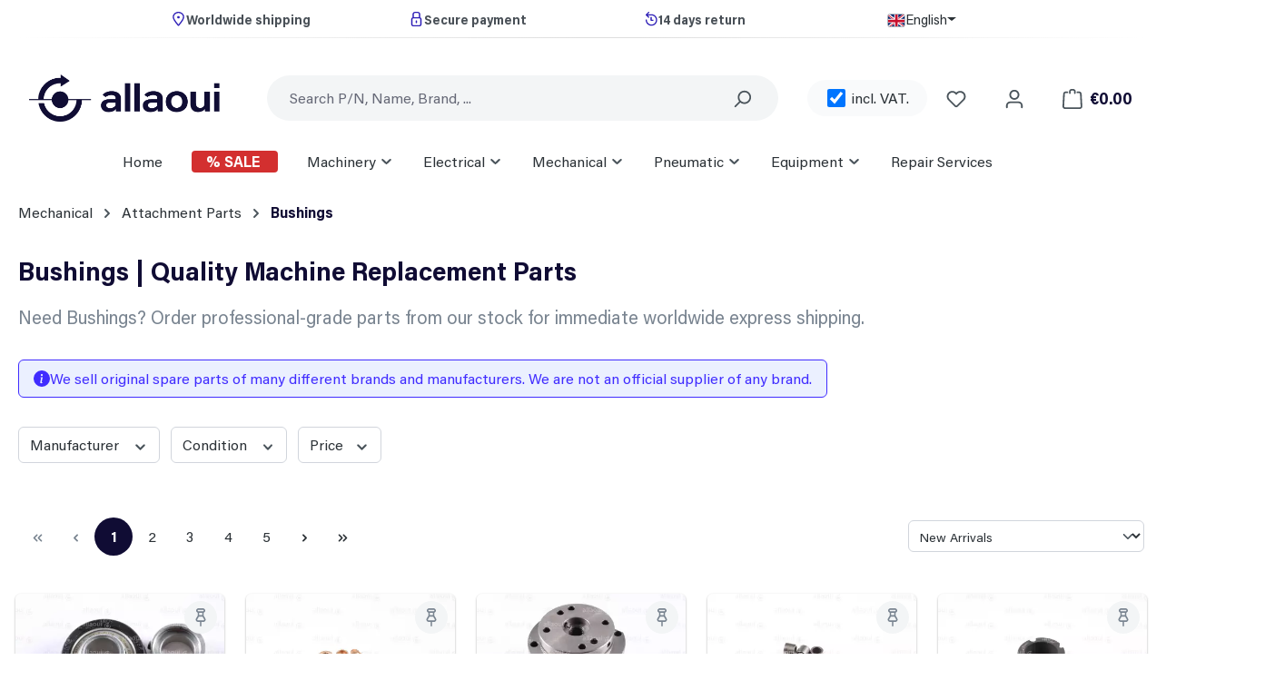

--- FILE ---
content_type: text/html; charset=UTF-8
request_url: https://allaoui.shop/mechanical/attachment-parts/bushings/
body_size: 475178
content:
<!DOCTYPE html><html lang="en-GB" itemscope="itemscope" itemtype="https://schema.org/WebPage"><head><meta charset="utf-8"><link rel="icon" type="image/png" href="https://sw-media.fra1.cdn.digitaloceanspaces.com/prod/sw6/public/media/ee/e3/70/1763540610/allaoui-favicon-centered-circle-blue.png?ts=1763540610" /> <script>(function(w,d,s,l,i){w[l]=w[l]||[];w[l].push({'gtm.start':new Date().getTime(),event:'gtm.js'});var f=d.getElementsByTagName(s)[0],j=d.createElement(s),dl=l!='dataLayer'?'&l='+l:'';j.async=true;j.src='https://www.googletagmanager.com/gtm.js?id='+i+dl;f.parentNode.insertBefore(j,f);})(window,document,'script','dataLayer','GTM-TGQW4CG');(function(c,l,a,r,i,t,y){c[a]=c[a]||function(){(c[a].q=c[a].q||[]).push(arguments)};t=l.createElement(r);t.async=1;t.src="https://www.clarity.ms/tag/"+i+"?ref=bwt";y=l.getElementsByTagName(r)[0];y.parentNode.insertBefore(t,y);})(window,document,"clarity","script","7k1nzknavn");window.features=JSON.parse('\u007B\u0022V6_5_0_0\u0022\u003Atrue,\u0022v6.5.0.0\u0022\u003Atrue,\u0022V6_6_0_0\u0022\u003Atrue,\u0022v6.6.0.0\u0022\u003Atrue,\u0022V6_7_0_0\u0022\u003Atrue,\u0022v6.7.0.0\u0022\u003Atrue,\u0022V6_8_0_0\u0022\u003Afalse,\u0022v6.8.0.0\u0022\u003Afalse,\u0022DISABLE_VUE_COMPAT\u0022\u003Atrue,\u0022disable.vue.compat\u0022\u003Atrue,\u0022ACCESSIBILITY_TWEAKS\u0022\u003Atrue,\u0022accessibility.tweaks\u0022\u003Atrue,\u0022TELEMETRY_METRICS\u0022\u003Afalse,\u0022telemetry.metrics\u0022\u003Afalse,\u0022FLOW_EXECUTION_AFTER_BUSINESS_PROCESS\u0022\u003Afalse,\u0022flow.execution.after.business.process\u0022\u003Afalse,\u0022PERFORMANCE_TWEAKS\u0022\u003Afalse,\u0022performance.tweaks\u0022\u003Afalse,\u0022CACHE_CONTEXT_HASH_RULES_OPTIMIZATION\u0022\u003Afalse,\u0022cache.context.hash.rules.optimization\u0022\u003Afalse,\u0022CACHE_REWORK\u0022\u003Afalse,\u0022cache.rework\u0022\u003Afalse,\u0022DEFERRED_CART_ERRORS\u0022\u003Afalse,\u0022deferred.cart.errors\u0022\u003Afalse,\u0022PRODUCT_ANALYTICS\u0022\u003Afalse,\u0022product.analytics\u0022\u003Afalse,\u0022REPEATED_PAYMENT_FINALIZE\u0022\u003Afalse,\u0022repeated.payment.finalize\u0022\u003Afalse,\u0022METEOR_TEXT_EDITOR\u0022\u003Afalse,\u0022meteor.text.editor\u0022\u003Afalse\u007D');window.gtagActive=true;window.gtagURL='https://www.googletagmanager.com/gtag/js?id=G-GPGM7L42DZ';window.controllerName='navigation';window.actionName='index';window.activeRoute='frontend.navigation.page';window.trackOrders='1';window.gtagTrackingId='G-GPGM7L42DZ';window.dataLayer=window.dataLayer||[];window.gtagConfig={'anonymize_ip':'1','cookie_domain':'none','cookie_prefix':'_swag_ga',};function gtag(){dataLayer.push(arguments);};(()=>{const analyticsStorageEnabled=document.cookie.split(';').some((item)=>item.trim().includes('google-analytics-enabled=1'));const adsEnabled=document.cookie.split(';').some((item)=>item.trim().includes('google-ads-enabled=1'));gtag('consent','default',{'ad_user_data':'denied','ad_storage':'denied','ad_personalization':'denied','analytics_storage':'denied'});const consentUpdate={};if(adsEnabled){consentUpdate.ad_user_data='granted';consentUpdate.ad_storage='granted';consentUpdate.ad_personalization='granted';}
if(analyticsStorageEnabled){consentUpdate.analytics_storage='granted';}
if(Object.keys(consentUpdate).length>0){gtag('consent','update',consentUpdate);}})();window.shopwareAnalytics={trackingId:'c7d5e7ce7d455abcfe99a10a724a287c',merchantConsent:true,debug:false,storefrontController:'Navigation',storefrontAction:'index',storefrontRoute:'frontend.navigation.page',storefrontCmsPageType:'product_list',};window.useDefaultCookieConsent=true;window.activeNavigationId='96b6baeb6f1149058d8b49ad14d0c632';window.activeRoute='frontend.navigation.page';window.activeRouteParameters='\u007B\u0022_httpCache\u0022\u003Atrue,\u0022navigationId\u0022\u003A\u002296b6baeb6f1149058d8b49ad14d0c632\u0022\u007D';window.router={'frontend.cart.offcanvas':'/checkout/offcanvas','frontend.cookie.offcanvas':'/cookie/offcanvas','frontend.cookie.groups':'/cookie/groups','frontend.checkout.finish.page':'/checkout/finish','frontend.checkout.info':'/widgets/checkout/info','frontend.menu.offcanvas':'/widgets/menu/offcanvas','frontend.cms.page':'/widgets/cms','frontend.cms.navigation.page':'/widgets/cms/navigation','frontend.country.country-data':'/country/country-state-data','frontend.app-system.generate-token':'/app-system/Placeholder/generate-token','frontend.gateway.context':'/gateway/context','frontend.cookie.consent.offcanvas':'/cookie/consent-offcanvas','frontend.account.login.page':'/account/login',};window.salesChannelId='2a1a5306433e45aa839c4cb568369226';window.router['frontend.shopware_analytics.customer.data']='/storefront/script/shopware-analytics-customer';window.breakpoints=JSON.parse('\u007B\u0022xs\u0022\u003A0,\u0022sm\u0022\u003A576,\u0022md\u0022\u003A768,\u0022lg\u0022\u003A992,\u0022xl\u0022\u003A1200,\u0022xxl\u0022\u003A1400\u007D');window.customerLoggedInState=0;window.wishlistEnabled=1;window.validationMessages=JSON.parse('\u007B\u0022required\u0022\u003A\u0022Input\u0020should\u0020not\u0020be\u0020empty.\u0022,\u0022email\u0022\u003A\u0022Invalid\u0020email\u0020address.\u0020Email\u0020addresses\u0020must\u0020use\u0020the\u0020format\u0020\\\u0022user\u0040example.com\\\u0022.\u0022,\u0022confirmation\u0022\u003A\u0022Confirmation\u0020field\u0020does\u0020not\u0020match.\u0022,\u0022minLength\u0022\u003A\u0022Input\u0020is\u0020too\u0020short.\u0022,\u0022grecaptcha\u0022\u003A\u0022Please\u0020accept\u0020the\u0020technically\u0020required\u0020cookies\u0020to\u0020enable\u0020the\u0020reCAPTCHA\u0020verification.\u0022\u007D');window.maxiaTaxSwitch={"pluginEnabled":true,"preselectAccountType":1,"showPopup":false,"popupTestMode":0,"popupProductPagesOnly":0,"isNet":false,"showOverlay":1,"cookieRequired":true,"cookieExpirationDays":30,"updateSettingUrl":"\/maxia-tax-switch","urlParameterName":"net","urlParameterHideModal":1};window.themeJsPublicPath='https://sw-media.fra1.cdn.digitaloceanspaces.com/prod/sw6/public/theme/d663af664ee590b3ba703a7da59af7a5/js/';/(trident|msie)/i.test(navigator.userAgent)&&document.getElementById&&window.addEventListener&&window.addEventListener("hashchange",function(){var t,e=location.hash.substring(1);/^[A-z0-9_-]+$/.test(e)&&(t=document.getElementById(e))&&(/^(?:a|select|input|button|textarea)$/i.test(t.tagName)||(t.tabIndex=-1),t.focus())},!1);</script> <meta name="msvalidate.01" content="68D7CC19BE6F49026890A8B318BFAED8" /><meta name="yandex-verification" content="e1db9b796ca2581b" /><meta name="productAllowPriceOffer" data-value="error" /><meta name="viewport" content="width=device-width, initial-scale=1, shrink-to-fit=no"><meta name="author" content=""><meta name="robots" content="index,follow"><meta name="revisit-after" content="15 days"><meta name="keywords" content="Bushings"><meta name="description" content="Need Bushings? Order professional-grade parts from our stock for immediate worldwide express shipping."><meta property="og:url" content="https://allaoui.shop/mechanical/attachment-parts/bushings"><meta property="og:type" content="website"><meta property="og:site_name" content="Allaoui Parts &amp; Components GmbH"><meta property="og:title" content="Bushings | Quality Machine Replacement Parts"><meta property="og:description" content="Need Bushings? Order professional-grade parts from our stock for immediate worldwide express shipping."><meta property="og:image" content="https://sw-media.fra1.cdn.digitaloceanspaces.com/prod/sw6/public/media/c9/5a/e6/1716661688/allaoui-logo-24.png?ts=1716661688"><meta name="twitter:card" content="summary"><meta name="twitter:site" content="Allaoui Parts &amp; Components GmbH"><meta name="twitter:title" content="Bushings | Quality Machine Replacement Parts"><meta name="twitter:description" content="Need Bushings? Order professional-grade parts from our stock for immediate worldwide express shipping."><meta name="twitter:image" content="https://sw-media.fra1.cdn.digitaloceanspaces.com/prod/sw6/public/media/c9/5a/e6/1716661688/allaoui-logo-24.png?ts=1716661688"><meta itemprop="copyrightHolder" content="Allaoui Parts &amp; Components GmbH"><meta itemprop="copyrightYear" content=""><meta itemprop="isFamilyFriendly" content="true"><meta itemprop="image" content="https://sw-media.fra1.cdn.digitaloceanspaces.com/prod/sw6/public/media/c9/5a/e6/1716661688/allaoui-logo-24.png?ts=1716661688"><meta name="theme-color" content="#fff"><link rel="alternate" hreflang="ro-RO" href="https://allaoui.shop/ro/mecanica/piese-de-fixare/bucse"><link rel="alternate" hreflang="fr-FR" href="https://allaoui.shop/fr/mecanique/pieces-de-fixation/douilles"><link rel="alternate" hreflang="de-DE" href="https://allaoui.shop/de/mechanik/befestigungsteile/buchsen"><link rel="alternate" hreflang="pl-PL" href="https://allaoui.shop/pl/mechanika/czesci-mocujace/tuleje"><link rel="alternate" hreflang="x-default" href="https://allaoui.shop/mechanical/attachment-parts/bushings"><link rel="alternate" hreflang="en-GB" href="https://allaoui.shop/mechanical/attachment-parts/bushings"><link rel="alternate" hreflang="pt-PT" href="https://allaoui.shop/pt/mecanica/pecas-de-fixacao/buchas"><link rel="alternate" hreflang="cs-CZ" href="https://allaoui.shop/cs/mechanika/upevnovaci-dily/pouzdra"><link rel="alternate" hreflang="tr-TR" href="https://allaoui.shop/tr/mekanik/baglanti-parcalari/burclar"><link rel="alternate" hreflang="nl-NL" href="https://allaoui.shop/nl/mechanica/bevestigingsonderdelen/bussen"><link rel="alternate" hreflang="es-ES" href="https://allaoui.shop/es/mecanica/piezas-de-fijacion/casquillos"><link rel="alternate" hreflang="it-IT" href="https://allaoui.shop/it/meccanica/parti-di-fissaggio/boccole"><link rel="alternate" hreflang="hu-HU" href="https://allaoui.shop/hu/mechanika/roegzito-alkatreszek/perselyek"><link rel="icon" href="https://sw-media.fra1.cdn.digitaloceanspaces.com/prod/sw6/public/media/ee/e3/70/1763540610/allaoui-favicon-centered-circle-blue.png?ts=1763540610"><link rel="apple-touch-icon" href="https://sw-media.fra1.cdn.digitaloceanspaces.com/prod/sw6/public/media/ee/e3/70/1763540610/allaoui-favicon-centered-circle-blue.png?ts=1763540610"><link rel="canonical" href="https://allaoui.shop/mechanical/attachment-parts/bushings"><title itemprop="name"> Bushings | Quality Machine Replacement Parts </title><link rel="stylesheet" href="https://sw-media.fra1.cdn.digitaloceanspaces.com/prod/sw6/public/theme/d663af664ee590b3ba703a7da59af7a5/css/all.css?1770117610"><script type="application/javascript">window.moorlAnimationZIndex ="9000";</script><style> :root { --moorl-advanced-search-width: 600px; } </style><script src="https://sw-media.fra1.cdn.digitaloceanspaces.com/prod/sw6/public/theme/d663af664ee590b3ba703a7da59af7a5/js/storefront/storefront.js?1770117610" defer></script><script src="https://sw-media.fra1.cdn.digitaloceanspaces.com/prod/sw6/public/theme/d663af664ee590b3ba703a7da59af7a5/js/frosh-platform-filter-search/frosh-platform-filter-search.js?1770117610" defer></script><script src="https://sw-media.fra1.cdn.digitaloceanspaces.com/prod/sw6/public/theme/d663af664ee590b3ba703a7da59af7a5/js/tmms-drop-down-menu/tmms-drop-down-menu.js?1770117610" defer></script><script src="https://sw-media.fra1.cdn.digitaloceanspaces.com/prod/sw6/public/theme/d663af664ee590b3ba703a7da59af7a5/js/moorl-foundation/moorl-foundation.js?1770117610" defer></script><script src="https://sw-media.fra1.cdn.digitaloceanspaces.com/prod/sw6/public/theme/d663af664ee590b3ba703a7da59af7a5/js/allaoui-shop-extender-plugin/allaoui-shop-extender-plugin.js?1770117610" defer></script><script src="https://sw-media.fra1.cdn.digitaloceanspaces.com/prod/sw6/public/theme/d663af664ee590b3ba703a7da59af7a5/js/dne-custom-css-js/dne-custom-css-js.js?1770117610" defer></script><script src="https://sw-media.fra1.cdn.digitaloceanspaces.com/prod/sw6/public/theme/d663af664ee590b3ba703a7da59af7a5/js/swag-pay-pal/swag-pay-pal.js?1770117610" defer></script><script src="https://sw-media.fra1.cdn.digitaloceanspaces.com/prod/sw6/public/theme/d663af664ee590b3ba703a7da59af7a5/js/maxia-tax-switch6/maxia-tax-switch6.js?1770117610" defer></script><script src="https://sw-media.fra1.cdn.digitaloceanspaces.com/prod/sw6/public/theme/d663af664ee590b3ba703a7da59af7a5/js/atsw-perfect-commerce-slider/atsw-perfect-commerce-slider.js?1770117610" defer></script><script src="https://sw-media.fra1.cdn.digitaloceanspaces.com/prod/sw6/public/theme/d663af664ee590b3ba703a7da59af7a5/js/stripe-payments-app/stripe-payments-app.js?1770117610" defer></script><script src="https://sw-media.fra1.cdn.digitaloceanspaces.com/prod/sw6/public/theme/d663af664ee590b3ba703a7da59af7a5/js/swag-analytics/swag-analytics.js?1770117610" defer></script><script src="https://sw-media.fra1.cdn.digitaloceanspaces.com/prod/sw6/public/theme/d663af664ee590b3ba703a7da59af7a5/js/gjuce-credit-transfer-by-qrcode-s-w6/gjuce-credit-transfer-by-qrcode-s-w6.js?1770117610" defer></script><script src="https://sw-media.fra1.cdn.digitaloceanspaces.com/prod/sw6/public/theme/d663af664ee590b3ba703a7da59af7a5/js/nice-shopware-theme/nice-shopware-theme.js?1770117610" defer></script></head><noscript><iframe src="https://www.googletagmanager.com/ns.html?id=GTM-TGQW4CG" height="0" width="0" style="display:none;visibility:hidden"></iframe></noscript><body class="is-ctl-navigation is-act-index is-active-route-frontend-navigation-page"><div id="page-top" class="skip-to-content bg-primary-subtle text-primary-emphasis overflow-hidden" tabindex="-1"><div class="container skip-to-content-container d-flex justify-content-center visually-hidden-focusable"><a href="#content-main" class="skip-to-content-link d-inline-flex text-decoration-underline m-1 p-2 fw-bold gap-2"> Skip to main content </a><a href="#header-main-search-input" class="skip-to-content-link d-inline-flex text-decoration-underline m-1 p-2 fw-bold gap-2 d-none d-sm-block"> Skip to search </a><a href="#main-navigation-menu" class="skip-to-content-link d-inline-flex text-decoration-underline m-1 p-2 fw-bold gap-2 d-none d-lg-block"> Skip to main navigation </a></div></div><noscript class="noscript-main"><div role="alert" aria-live="polite" class="alert alert-info d-flex align-items-center"> <span class="icon icon-info" aria-hidden="true"><svg xmlns="http://www.w3.org/2000/svg" xmlns:xlink="http://www.w3.org/1999/xlink" width="24" height="24" viewBox="0 0 24 24"><defs><path d="M12 7c.5523 0 1 .4477 1 1s-.4477 1-1 1-1-.4477-1-1 .4477-1 1-1zm1 9c0 .5523-.4477 1-1 1s-1-.4477-1-1v-5c0-.5523.4477-1 1-1s1 .4477 1 1v5zm11-4c0 6.6274-5.3726 12-12 12S0 18.6274 0 12 5.3726 0 12 0s12 5.3726 12 12zM12 2C6.4772 2 2 6.4772 2 12s4.4772 10 10 10 10-4.4772 10-10S17.5228 2 12 2z" id="icons-default-info" /></defs><use xlink:href="#icons-default-info" fill="#758CA3" fill-rule="evenodd" /></svg></span> <div class="alert-content-container"> To be able to use the full range of Shopware 6, we recommend activating Javascript in your browser. </div></div></noscript><header class="header-main"><div class="container"><div class="top-bar d-none d-lg-block"><nav class="top-bar-nav d-flex justify-content-center gap-3" aria-label="Shop settings"><div class="g-3 top-bar-nav-items"><div class="col text-center fw-bold top-bar-nav-item"> <span class="icon icon-marker icon-xs" aria-hidden="true"><svg xmlns="http://www.w3.org/2000/svg" xmlns:xlink="http://www.w3.org/1999/xlink" width="24" height="24" viewBox="0 0 24 24"><defs><path d="M12.7685 23.0866a1 1 0 0 1-.1286.1286c-.4245.3534-1.055.2958-1.4084-.1286C5.7438 16.4959 3 11.6798 3 8.638 3 3.8674 7.2293 0 12 0s9 3.8674 9 8.6381c0 3.0417-2.7438 7.8578-8.2315 14.4485zM19 8.638C19 5.0631 15.7595 2 12 2S5 5.0632 5 8.6381c0 2.291 2.3185 6.4766 7 12.2349 4.6815-5.7583 7-9.9438 7-12.2349zM12 11c-1.1046 0-2-.8954-2-2s.8954-2 2-2 2 .8954 2 2-.8954 2-2 2z" id="icons-default-marker" /></defs><use xlink:href="#icons-default-marker" fill="#758CA3" fill-rule="evenodd" /></svg></span> Worldwide shipping </div><div class="col text-center fw-bold top-bar-nav-item"> <span class="icon icon-lock-closed icon-xs" aria-hidden="true"><svg xmlns="http://www.w3.org/2000/svg" xmlns:xlink="http://www.w3.org/1999/xlink" width="24" height="24" viewBox="0 0 24 24"><defs><path d="M8 9h8.0554V4c0-1.1046-.8954-2-2-2H10c-1.1046 0-2 .8954-2 2v5zm10.0554.1909C19.1916 9.6179 20 10.7146 20 12v9c0 1.6569-1.3431 3-3 3H7c-1.6569 0-3-1.3431-3-3v-9c0-1.3062.8348-2.4175 2-2.8293V4c0-2.2091 1.7909-4 4-4h4.0554c2.2091 0 4 1.7909 4 4v5.1909zM7 11c-.5523 0-1 .4477-1 1v9c0 .5523.4477 1 1 1h10c.5523 0 1-.4477 1-1v-9c0-.5523-.4477-1-1-1H7zm4 4c0-.5523.4477-1 1-1s1 .4477 1 1v3c0 .5523-.4477 1-1 1s-1-.4477-1-1v-3z" id="icons-default-lock-closed" /></defs><use xlink:href="#icons-default-lock-closed" fill="#758CA3" fill-rule="evenodd" /></svg></span> Secure payment </div><div class="col text-center fw-bold top-bar-nav-item"> <span class="icon icon-history icon-xs" aria-hidden="true"><svg xmlns="http://www.w3.org/2000/svg" xmlns:xlink="http://www.w3.org/1999/xlink" width="24" height="24" viewBox="0 0 24 24"><defs><path d="m6.4142 6 2.293 2.2929c.3904.3905.3904 1.0237 0 1.4142-.3906.3905-1.0238.3905-1.4143 0l-4-4c-.3905-.3905-.3905-1.0237 0-1.4142l4-4c.3905-.3905 1.0237-.3905 1.4142 0 .3905.3905.3905 1.0237 0 1.4142L6.4142 4H12.5c5.2467 0 9.5 4.2533 9.5 9.5S17.7467 23 12.5 23 3 18.7467 3 13.5c0-.5523.4477-1 1-1s1 .4477 1 1c0 4.1421 3.3579 7.5 7.5 7.5s7.5-3.3579 7.5-7.5S16.6421 6 12.5 6H6.4142zM13 9v4h2c.5523 0 1 .4477 1 1s-.4477 1-1 1h-3c-.5523 0-1-.4477-1-1V9c0-.5523.4477-1 1-1s1 .4477 1 1z" id="icons-default-history" /></defs><use xlink:href="#icons-default-history" fill="#758CA3" fill-rule="evenodd" /></svg></span> 14 days return </div><div class="col text-center"><div class="top-bar-nav-item top-bar-language"><form method="post" action="/checkout/language" class="language-form" data-form-add-dynamic-redirect="true"><div class="languages-menu dropdown"> <button class="btn dropdown-toggle top-bar-nav-btn" type="button" id="languagesDropdown-top-bar" data-bs-toggle="dropdown" aria-haspopup="true" aria-expanded="false" aria-label="Change language (English is the current language)"> <span aria-hidden="true" class="top-bar-list-icon language-flag country-gb language-en"></span> <span class="top-bar-nav-text d-none d-md-inline">English</span> </button> <ul class="top-bar-list dropdown-menu dropdown-menu-end" aria-label="Available languages"><li class="top-bar-list-item"> <button class="dropdown-item d-flex align-items-center gap-2" type="submit" name="languageId" id="top-bar-60b765fa1d934c64af647ee2e127faa6" value="60b765fa1d934c64af647ee2e127faa6"> <span aria-hidden="true" class="top-bar-list-icon language-flag country-cz language-cs"></span> Čeština </button> </li><li class="top-bar-list-item"> <button class="dropdown-item d-flex align-items-center gap-2" type="submit" name="languageId" id="top-bar-13937923b4e245b49b499e85f5aede8a" value="13937923b4e245b49b499e85f5aede8a"> <span aria-hidden="true" class="top-bar-list-icon language-flag country-de language-de"></span> Deutsch </button> </li><li class="top-bar-list-item active"> <button class="dropdown-item d-flex align-items-center gap-2 active" type="submit" name="languageId" id="top-bar-2fbb5fe2e29a4d70aa5854ce7ce3e20b" value="2fbb5fe2e29a4d70aa5854ce7ce3e20b"> <span aria-hidden="true" class="top-bar-list-icon language-flag country-gb language-en"></span> English </button> </li><li class="top-bar-list-item"> <button class="dropdown-item d-flex align-items-center gap-2" type="submit" name="languageId" id="top-bar-b59c91c00644429aaa981ec745dcbbe5" value="b59c91c00644429aaa981ec745dcbbe5"> <span aria-hidden="true" class="top-bar-list-icon language-flag country-es language-es"></span> Español </button> </li><li class="top-bar-list-item"> <button class="dropdown-item d-flex align-items-center gap-2" type="submit" name="languageId" id="top-bar-1147034b9a6641ff8fe92e06f569343b" value="1147034b9a6641ff8fe92e06f569343b"> <span aria-hidden="true" class="top-bar-list-icon language-flag country-fr language-fr"></span> Français </button> </li><li class="top-bar-list-item"> <button class="dropdown-item d-flex align-items-center gap-2" type="submit" name="languageId" id="top-bar-bdbabaff95e64238870df59277d93918" value="bdbabaff95e64238870df59277d93918"> <span aria-hidden="true" class="top-bar-list-icon language-flag country-it language-it"></span> Italiano </button> </li><li class="top-bar-list-item"> <button class="dropdown-item d-flex align-items-center gap-2" type="submit" name="languageId" id="top-bar-c5f2ca811d1c44a69466f20ceaba4626" value="c5f2ca811d1c44a69466f20ceaba4626"> <span aria-hidden="true" class="top-bar-list-icon language-flag country-hu language-hu"></span> Magyar </button> </li><li class="top-bar-list-item"> <button class="dropdown-item d-flex align-items-center gap-2" type="submit" name="languageId" id="top-bar-9685c6d2786c418cb2f6276688c7608e" value="9685c6d2786c418cb2f6276688c7608e"> <span aria-hidden="true" class="top-bar-list-icon language-flag country-nl language-nl"></span> Nederlands </button> </li><li class="top-bar-list-item"> <button class="dropdown-item d-flex align-items-center gap-2" type="submit" name="languageId" id="top-bar-2dc940d239df4e9186649a047bbb1954" value="2dc940d239df4e9186649a047bbb1954"> <span aria-hidden="true" class="top-bar-list-icon language-flag country-pl language-pl"></span> Polski </button> </li><li class="top-bar-list-item"> <button class="dropdown-item d-flex align-items-center gap-2" type="submit" name="languageId" id="top-bar-354909f7d39c4495a04a82a993e318d4" value="354909f7d39c4495a04a82a993e318d4"> <span aria-hidden="true" class="top-bar-list-icon language-flag country-pt language-pt"></span> Português </button> </li><li class="top-bar-list-item"> <button class="dropdown-item d-flex align-items-center gap-2" type="submit" name="languageId" id="top-bar-0197c19f2b4573f18ca265e65afac96b" value="0197c19f2b4573f18ca265e65afac96b"> <span aria-hidden="true" class="top-bar-list-icon language-flag country-ro language-ro"></span> Română </button> </li><li class="top-bar-list-item"> <button class="dropdown-item d-flex align-items-center gap-2" type="submit" name="languageId" id="top-bar-78dde103880e40a59aeafd48a578abf3" value="78dde103880e40a59aeafd48a578abf3"> <span aria-hidden="true" class="top-bar-list-icon language-flag country-tr language-tr"></span> Türkçe </button> </li></ul></div></form></div></div></div></nav></div><div class="row align-items-center header-row"><div class="col-12 col-lg-auto header-logo-col pb-sm-2 my-3 m-lg-0"><div class="header-logo-main text-center"><a class="header-logo-main-link" href="/" title="Go to homepage"><picture class="header-logo-picture d-block m-auto"><img src="https://sw-media.fra1.cdn.digitaloceanspaces.com/prod/sw6/public/media/c9/5a/e6/1716661688/allaoui-logo-24.png?ts=1716661688" alt="Go to homepage" class="img-fluid header-logo-main-img"></picture></a></div></div><div class="col-12 order-2 col-sm order-sm-1 header-search-col"><div class="row"><div class="col-sm-auto d-none d-sm-block d-lg-none"><div class="nav-main-toggle"> <button class="btn nav-main-toggle-btn header-actions-btn" type="button" data-off-canvas-menu="true" aria-label="Menu"> <span class="icon icon-stack" aria-hidden="true"><svg xmlns="http://www.w3.org/2000/svg" xmlns:xlink="http://www.w3.org/1999/xlink" width="24" height="24" viewBox="0 0 24 24"><defs><path d="M3 13c-.5523 0-1-.4477-1-1s.4477-1 1-1h18c.5523 0 1 .4477 1 1s-.4477 1-1 1H3zm0-7c-.5523 0-1-.4477-1-1s.4477-1 1-1h18c.5523 0 1 .4477 1 1s-.4477 1-1 1H3zm0 14c-.5523 0-1-.4477-1-1s.4477-1 1-1h18c.5523 0 1 .4477 1 1s-.4477 1-1 1H3z" id="icons-default-stack" /></defs><use xlink:href="#icons-default-stack" fill="#758CA3" fill-rule="evenodd" /></svg></span> </button> </div></div><div class="col"><div class="collapse" id="searchCollapse"><div class="header-search my-2 m-sm-auto"><form action="/search" method="get" data-search-widget="true" data-search-widget-options="{&quot;searchWidgetMinChars&quot;:2}" data-url="/suggest?search=" class="header-search-form js-search-form"><div class="input-group"><input type="search" id="header-main-search-input" name="search" class="form-control header-search-input" autocomplete="off" autocapitalize="off" placeholder="Search P/N, Name, Brand, ..." aria-label="Search P/N, Name, Brand, ..." role="combobox" aria-autocomplete="list" aria-controls="search-suggest-listbox" aria-expanded="false" aria-describedby="search-suggest-result-info" value=""> <button type="submit" class="btn header-search-btn" aria-label="Search"> <span class="header-search-icon"> <span class="icon icon-search" aria-hidden="true"><svg xmlns="http://www.w3.org/2000/svg" xmlns:xlink="http://www.w3.org/1999/xlink" width="24" height="24" viewBox="0 0 24 24"><defs><path d="M10.0944 16.3199 4.707 21.707c-.3905.3905-1.0237.3905-1.4142 0-.3905-.3905-.3905-1.0237 0-1.4142L8.68 14.9056C7.6271 13.551 7 11.8487 7 10c0-4.4183 3.5817-8 8-8s8 3.5817 8 8-3.5817 8-8 8c-1.8487 0-3.551-.627-4.9056-1.6801zM15 16c3.3137 0 6-2.6863 6-6s-2.6863-6-6-6-6 2.6863-6 6 2.6863 6 6 6z" id="icons-default-search" /></defs><use xlink:href="#icons-default-search" fill="#758CA3" fill-rule="evenodd" /></svg></span> </span> </button> <button class="btn header-close-btn js-search-close-btn d-none" type="button" aria-label="Close the dropdown search"> <span class="header-close-icon"> <span class="icon icon-x" aria-hidden="true"><svg xmlns="http://www.w3.org/2000/svg" xmlns:xlink="http://www.w3.org/1999/xlink" width="24" height="24" viewBox="0 0 24 24"><defs><path d="m10.5858 12-7.293-7.2929c-.3904-.3905-.3904-1.0237 0-1.4142.3906-.3905 1.0238-.3905 1.4143 0L12 10.5858l7.2929-7.293c.3905-.3904 1.0237-.3904 1.4142 0 .3905.3906.3905 1.0238 0 1.4143L13.4142 12l7.293 7.2929c.3904.3905.3904 1.0237 0 1.4142-.3906.3905-1.0238.3905-1.4143 0L12 13.4142l-7.2929 7.293c-.3905.3904-1.0237.3904-1.4142 0-.3905-.3906-.3905-1.0238 0-1.4143L10.5858 12z" id="icons-default-x" /></defs><use xlink:href="#icons-default-x" fill="#758CA3" fill-rule="evenodd" /></svg></span> </span> </button> </div></form></div></div></div></div></div><div class="col-12 order-1 col-sm-auto order-sm-2 header-actions-col"><div class="row g-0"><div class="col d-sm-none"><div class="menu-button"> <button class="btn nav-main-toggle-btn header-actions-btn" type="button" data-off-canvas-menu="true" aria-label="Menu"> <span class="icon icon-stack" aria-hidden="true"><svg xmlns="http://www.w3.org/2000/svg" xmlns:xlink="http://www.w3.org/1999/xlink" width="24" height="24" viewBox="0 0 24 24"><use xlink:href="#icons-default-stack" fill="#758CA3" fill-rule="evenodd" /></svg></span> </button> </div></div><div class="col-auto maxia-tax-switch-col"><div class="maxia-tax-switch maxia-tax-switch-checkbox" id="maxiaTaxSwitchHeader"><div class="form-check form-switch" aria-hidden="true"><input type="checkbox" class="form-check-input" autocomplete="off" role="switch" id="maxiaTaxSwitchHeaderInput" tabindex="-1" checked > <label class="form-check-label" for="maxiaTaxSwitchHeaderInput"> incl. VAT. </label></div><form class="maxia-tax-switch-form" action="/maxia-tax-switch" method="post"> <button class="btn btn-link maxia-tax-switch-link is-input-overlay" aria-label="Switch price display to excl. VAT. (incl. VAT. is the current setting)" type="submit" name="net" value="1"> incl. VAT. </button> </form></div></div><div class="col-auto d-sm-none"><div class="search-toggle"> <button class="btn header-actions-btn search-toggle-btn js-search-toggle-btn collapsed" type="button" data-bs-toggle="collapse" data-bs-target="#searchCollapse" aria-expanded="false" aria-controls="searchCollapse" aria-label="Search"> <span class="icon icon-search" aria-hidden="true"><svg xmlns="http://www.w3.org/2000/svg" xmlns:xlink="http://www.w3.org/1999/xlink" width="24" height="24" viewBox="0 0 24 24"><use xlink:href="#icons-default-search" fill="#758CA3" fill-rule="evenodd" /></svg></span> </button> </div></div><div class="col-auto"><div class="header-wishlist"><a class="btn header-wishlist-btn header-actions-btn" href="/wishlist" title="Wishlist" aria-labelledby="wishlist-basket-live-area"> <span class="header-wishlist-icon"> <span class="icon icon-heart" aria-hidden="true"><svg xmlns="http://www.w3.org/2000/svg" xmlns:xlink="http://www.w3.org/1999/xlink" width="24" height="24" viewBox="0 0 24 24"><defs><path d="M20.0139 12.2998c1.8224-1.8224 1.8224-4.7772 0-6.5996-1.8225-1.8225-4.7772-1.8225-6.5997 0L12 7.1144l-1.4142-1.4142c-1.8225-1.8225-4.7772-1.8225-6.5997 0-1.8224 1.8224-1.8224 4.7772 0 6.5996l7.519 7.519a.7.7 0 0 0 .9899 0l7.5189-7.519zm1.4142 1.4142-7.519 7.519c-1.0543 1.0544-2.7639 1.0544-3.8183 0L2.572 13.714c-2.6035-2.6035-2.6035-6.8245 0-9.428 2.6035-2.6035 6.8246-2.6035 9.4281 0 2.6035-2.6035 6.8246-2.6035 9.428 0 2.6036 2.6035 2.6036 6.8245 0 9.428z" id="icons-default-heart" /></defs><use xlink:href="#icons-default-heart" fill="#758CA3" fill-rule="evenodd" /></svg></span> </span> <span class="badge bg-primary header-wishlist-badge" id="wishlist-basket" data-wishlist-storage="true" data-wishlist-storage-options="{&quot;listPath&quot;:&quot;\/wishlist\/list&quot;,&quot;mergePath&quot;:&quot;\/wishlist\/merge&quot;,&quot;pageletPath&quot;:&quot;\/wishlist\/merge\/pagelet&quot;}" data-wishlist-widget="true" data-wishlist-widget-options="{&quot;showCounter&quot;:true}" aria-labelledby="wishlist-basket-live-area"></span> <span class="visually-hidden" id="wishlist-basket-live-area" data-wishlist-live-area-text="You have %counter% wishlist items" aria-live="polite"></span> </a></div></div><div class="col-auto"><div class="account-menu"><div class="dropdown"> <button class="btn account-menu-btn header-actions-btn" type="button" id="accountWidget" data-account-menu="true" data-bs-toggle="dropdown" aria-haspopup="true" aria-expanded="false" aria-label="Your account" title="Your account"> <span class="icon icon-avatar" aria-hidden="true"><svg xmlns="http://www.w3.org/2000/svg" xmlns:xlink="http://www.w3.org/1999/xlink" width="24" height="24" viewBox="0 0 24 24"><defs><path d="M12 3C9.7909 3 8 4.7909 8 7c0 2.2091 1.7909 4 4 4 2.2091 0 4-1.7909 4-4 0-2.2091-1.7909-4-4-4zm0-2c3.3137 0 6 2.6863 6 6s-2.6863 6-6 6-6-2.6863-6-6 2.6863-6 6-6zM4 22.099c0 .5523-.4477 1-1 1s-1-.4477-1-1V20c0-2.7614 2.2386-5 5-5h10.0007c2.7614 0 5 2.2386 5 5v2.099c0 .5523-.4477 1-1 1s-1-.4477-1-1V20c0-1.6569-1.3431-3-3-3H7c-1.6569 0-3 1.3431-3 3v2.099z" id="icons-default-avatar" /></defs><use xlink:href="#icons-default-avatar" fill="#758CA3" fill-rule="evenodd" /></svg></span> </button> <div class="dropdown-menu dropdown-menu-end account-menu-dropdown js-account-menu-dropdown" aria-labelledby="accountWidget"><div class="offcanvas-header"> <button class="btn btn-secondary offcanvas-close js-offcanvas-close"> <span class="icon icon-x icon-sm" aria-hidden="true"><svg xmlns="http://www.w3.org/2000/svg" xmlns:xlink="http://www.w3.org/1999/xlink" width="24" height="24" viewBox="0 0 24 24"><use xlink:href="#icons-default-x" fill="#758CA3" fill-rule="evenodd" /></svg></span> Close menu </button> </div><div class="offcanvas-body"><div class="account-menu"><div class="dropdown-header account-menu-header"> Your account </div><div class="account-menu-login"><a href="/account/login" title="Log in" class="btn btn-primary account-menu-login-button"> Log in </a><div class="account-menu-register"> or <a href="/account/login" title="Sign up"> sign up </a></div></div><div class="account-menu-links"><div class="header-account-menu"><div class="card account-menu-inner"><nav class="list-group list-group-flush account-aside-list-group"><a href="/account" title="Overview" class="list-group-item list-group-item-action account-aside-item"> Overview </a><a href="/account/profile" title="Your profile" class="list-group-item list-group-item-action account-aside-item"> Your profile </a><a href="/account/address" title="Addresses" class="list-group-item list-group-item-action account-aside-item"> Addresses </a><a href="/account/order" title="Orders" class="list-group-item list-group-item-action account-aside-item"> Orders </a></nav></div></div></div></div></div></div></div></div></div><div class="col-auto"><div class="header-cart" data-off-canvas-cart="true"><a class="btn header-cart-btn header-actions-btn" href="/checkout/cart" data-cart-widget="true" title="Shopping cart" aria-labelledby="cart-widget-aria-label" aria-haspopup="true"> <span class="header-cart-icon"> <span class="icon icon-bag" aria-hidden="true"><svg xmlns="http://www.w3.org/2000/svg" xmlns:xlink="http://www.w3.org/1999/xlink" width="24" height="24" viewBox="0 0 24 24"><defs><path d="M5.892 3c.5523 0 1 .4477 1 1s-.4477 1-1 1H3.7895a1 1 0 0 0-.9986.9475l-.7895 15c-.029.5515.3946 1.0221.9987 1.0525h17.8102c.5523 0 1-.4477.9986-1.0525l-.7895-15A1 1 0 0 0 20.0208 5H17.892c-.5523 0-1-.4477-1-1s.4477-1 1-1h2.1288c1.5956 0 2.912 1.249 2.9959 2.8423l.7894 15c.0035.0788.0035.0788.0042.1577 0 1.6569-1.3432 3-3 3H3c-.079-.0007-.079-.0007-.1577-.0041-1.6546-.0871-2.9253-1.499-2.8382-3.1536l.7895-15C.8775 4.249 2.1939 3 3.7895 3H5.892zm4 2c0 .5523-.4477 1-1 1s-1-.4477-1-1V3c0-1.6569 1.3432-3 3-3h2c1.6569 0 3 1.3431 3 3v2c0 .5523-.4477 1-1 1s-1-.4477-1-1V3c0-.5523-.4477-1-1-1h-2c-.5523 0-1 .4477-1 1v2z" id="icons-default-bag" /></defs><use xlink:href="#icons-default-bag" fill="#758CA3" fill-rule="evenodd" /></svg></span> </span> <span class="header-cart-total d-none d-sm-inline-block ms-sm-2"> €0.00 </span> <span class="visually-hidden" id="cart-widget-aria-label"> Shopping cart contains 0 items. The cart total value is €0.00. </span> </a></div></div></div></div></div></div></header><div class="nav-main"><div class="container"><div class="navbar-wrapper navbar-wrapper-dropdown has-dropdownmenu" data-tmms-dropdown-menu-right="true" data-tmms-dropdown-menu-right-plugin-options='{ "dropdownMenuMultiLineOpenLastChildToLeft": "", "dropdownMenuNumberMainNavigationMenuItemsOpenToLeft": "1", "dropdownMenuMinimumNumberMainNavigationMenuItemsOpenToLeft": "3" }'><nav class="navbar navbar-expand-lg main-navigation-menu" id="main-navigation-menu" itemscope="itemscope" itemtype="https://schema.org/SiteNavigationElement" data-navbar="true" data-navbar-options="{&quot;pathIdList&quot;:[]}" aria-label="Main navigation"><div class="collapse navbar-collapse" id="main_nav"><ul class="navbar-nav main-navigation-menu-list flex-wrap"><li class="nav-item nav-item-6d34e51e16fb49729197733ee11a9309"><a class="nav-link main-navigation-link home-link root nav-item-6d34e51e16fb49729197733ee11a9309-link" href="/" itemprop="url" title="Home"> <span itemprop="name" class="main-navigation-link-text">Home</span> </a></li><li class="nav-item nav-item-019aa6aed0a17a57b4c0b7e427bf6fa2 root has-no-children"> <span class="nav-item-link-container nav-item-019aa6aed0a17a57b4c0b7e427bf6fa2-link-container root p-2 has-no-children"><a class="nav-link nav-item-019aa6aed0a17a57b4c0b7e427bf6fa2-link root main-navigation-link p-2 has-no-children" href="https://allaoui.shop/sale" itemprop="url" title="% SALE"> <span class="main-navigation-link-text"> <span class="main-navigation-link-text-inner" itemprop="name"> % SALE </span> </span> </a></span> </li><li class="nav-item nav-item-96b6baebb82e43bcb5280aeead0e0406 root dropdown has-children"> <span class="nav-item-link-container nav-item-96b6baebb82e43bcb5280aeead0e0406-link-container root p-2 dropdown has-children"><a class="nav-link nav-item-96b6baebb82e43bcb5280aeead0e0406-link root main-navigation-link p-2 has-children" href="https://allaoui.shop/machinery" itemprop="url" title="Machinery"> <span class="main-navigation-link-text"> <span class="main-navigation-link-text-inner" itemprop="name"> Machinery <span class="icon icon-arrow-medium-down icon-xs" aria-hidden="true"><svg xmlns="http://www.w3.org/2000/svg" xmlns:xlink="http://www.w3.org/1999/xlink" width="16" height="16" viewBox="0 0 16 16"><defs><path id="icons-solid-arrow-medium-down" d="M4.7071 6.2929c-.3905-.3905-1.0237-.3905-1.4142 0-.3905.3905-.3905 1.0237 0 1.4142l4 4c.3905.3905 1.0237.3905 1.4142 0l4-4c.3905-.3905.3905-1.0237 0-1.4142-.3905-.3905-1.0237-.3905-1.4142 0L8 9.5858l-3.2929-3.293z" /></defs><use xlink:href="#icons-solid-arrow-medium-down" fill="#758CA3" fill-rule="evenodd" /></svg></span> </span> </span> </a><div class="dropdown-menu dropdown-menu-level-0"><div class="nav-item nav-item-96b6baeb0bcd4a59a1ecebbdbaa7f1cd"><div class="nav-link nav-item-96b6baeb0bcd4a59a1ecebbdbaa7f1cd-link main-navigation-link dropdown has-children dropend"><div class="nav-item nav-item-96b6baeb0bcd4a59a1ecebbdbaa7f1cd"><a class="nav-link nav-item-96b6baeb0bcd4a59a1ecebbdbaa7f1cd-link main-navigation-link p-2 nav-item-96b6baeb0bcd4a59a1ecebbdbaa7f1cd has-children" href="https://allaoui.shop/machinery/components-standalone" itemprop="url" title="Components (standalone)"> <span class="main-navigation-link-text"> <span class="main-navigation-link-text-inner" itemprop="name"> Components (standalone) <span class="icon icon-arrow-medium-right icon-xs" aria-hidden="true"><svg xmlns="http://www.w3.org/2000/svg" xmlns:xlink="http://www.w3.org/1999/xlink" width="16" height="16" viewBox="0 0 16 16"><defs><path id="icons-solid-arrow-medium-right" d="M4.7071 5.2929c-.3905-.3905-1.0237-.3905-1.4142 0-.3905.3905-.3905 1.0237 0 1.4142l4 4c.3905.3905 1.0237.3905 1.4142 0l4-4c.3905-.3905.3905-1.0237 0-1.4142-.3905-.3905-1.0237-.3905-1.4142 0L8 8.5858l-3.2929-3.293z" /></defs><use transform="rotate(-90 8 8)" xlink:href="#icons-solid-arrow-medium-right" fill="#758CA3" fill-rule="evenodd" /></svg></span> </span> </span> </a></div><div class="dropdown-menu dropdown-menu-level-1"><div class="nav-item nav-item-96b6baebbd514020bb15e7599ad03d84"><div class="nav-link nav-item-96b6baebbd514020bb15e7599ad03d84-link main-navigation-link dropdown has-children dropend"><div class="nav-item nav-item-96b6baebbd514020bb15e7599ad03d84"><a class="nav-link nav-item-96b6baebbd514020bb15e7599ad03d84-link main-navigation-link p-2 nav-item-96b6baebbd514020bb15e7599ad03d84 has-children" href="https://allaoui.shop/machinery/components-standalone/bindery" itemprop="url" title="Bindery"> <span class="main-navigation-link-text"> <span class="main-navigation-link-text-inner" itemprop="name"> Bindery <span class="icon icon-arrow-medium-right icon-xs" aria-hidden="true"><svg xmlns="http://www.w3.org/2000/svg" xmlns:xlink="http://www.w3.org/1999/xlink" width="16" height="16" viewBox="0 0 16 16"><use transform="rotate(-90 8 8)" xlink:href="#icons-solid-arrow-medium-right" fill="#758CA3" fill-rule="evenodd" /></svg></span> </span> </span> </a></div><div class="dropdown-menu dropdown-menu-level-2"><div class="nav-item nav-item-96b6baebd399445e8d571b517784c64a"><div class="nav-link nav-item-96b6baebd399445e8d571b517784c64a-link main-navigation-link has-no-children dropend"><div class="nav-item nav-item-96b6baebd399445e8d571b517784c64a"><a class="nav-link nav-item-96b6baebd399445e8d571b517784c64a-link main-navigation-link p-2 nav-item-96b6baebd399445e8d571b517784c64a has-no-children" href="https://allaoui.shop/machinery/components-standalone/bindery/coupling-boxes" itemprop="url" title="Coupling Boxes"> <span class="main-navigation-link-text"> <span class="main-navigation-link-text-inner" itemprop="name"> Coupling Boxes </span> </span> </a></div></div></div><div class="nav-item nav-item-96b6baebc02e4792a66e6d20e5388d52"><div class="nav-link nav-item-96b6baebc02e4792a66e6d20e5388d52-link main-navigation-link has-no-children dropend"><div class="nav-item nav-item-96b6baebc02e4792a66e6d20e5388d52"><a class="nav-link nav-item-96b6baebc02e4792a66e6d20e5388d52-link main-navigation-link p-2 nav-item-96b6baebc02e4792a66e6d20e5388d52 has-no-children" href="https://allaoui.shop/machinery/components-standalone/bindery/delivery" itemprop="url" title="Delivery"> <span class="main-navigation-link-text"> <span class="main-navigation-link-text-inner" itemprop="name"> Delivery </span> </span> </a></div></div></div><div class="nav-item nav-item-96b6baebc3c84a2e8b5e08c26cc28d2a"><div class="nav-link nav-item-96b6baebc3c84a2e8b5e08c26cc28d2a-link main-navigation-link has-no-children dropend"><div class="nav-item nav-item-96b6baebc3c84a2e8b5e08c26cc28d2a"><a class="nav-link nav-item-96b6baebc3c84a2e8b5e08c26cc28d2a-link main-navigation-link p-2 nav-item-96b6baebc3c84a2e8b5e08c26cc28d2a has-no-children" href="https://allaoui.shop/machinery/components-standalone/bindery/gluers" itemprop="url" title="Gluers"> <span class="main-navigation-link-text"> <span class="main-navigation-link-text-inner" itemprop="name"> Gluers </span> </span> </a></div></div></div><div class="nav-item nav-item-96b6baebc2ac4f90b5b8ee5bddab7fc7"><div class="nav-link nav-item-96b6baebc2ac4f90b5b8ee5bddab7fc7-link main-navigation-link has-no-children dropend"><div class="nav-item nav-item-96b6baebc2ac4f90b5b8ee5bddab7fc7"><a class="nav-link nav-item-96b6baebc2ac4f90b5b8ee5bddab7fc7-link main-navigation-link p-2 nav-item-96b6baebc2ac4f90b5b8ee5bddab7fc7 has-no-children" href="https://allaoui.shop/machinery/components-standalone/bindery/premelters" itemprop="url" title="Premelters"> <span class="main-navigation-link-text"> <span class="main-navigation-link-text-inner" itemprop="name"> Premelters </span> </span> </a></div></div></div><div class="nav-item nav-item-96b6baebc1864bf9aba75950756421b6"><div class="nav-link nav-item-96b6baebc1864bf9aba75950756421b6-link main-navigation-link has-no-children dropend"><div class="nav-item nav-item-96b6baebc1864bf9aba75950756421b6"><a class="nav-link nav-item-96b6baebc1864bf9aba75950756421b6-link main-navigation-link p-2 nav-item-96b6baebc1864bf9aba75950756421b6 has-no-children" href="https://allaoui.shop/machinery/components-standalone/bindery/stackers" itemprop="url" title="Stackers"> <span class="main-navigation-link-text"> <span class="main-navigation-link-text-inner" itemprop="name"> Stackers </span> </span> </a></div></div></div><div class="nav-item nav-item-96b6baeb6b2a4b9a8a7e11e65b6f0d1e"><div class="nav-link nav-item-96b6baeb6b2a4b9a8a7e11e65b6f0d1e-link main-navigation-link has-no-children dropend"><div class="nav-item nav-item-96b6baeb6b2a4b9a8a7e11e65b6f0d1e"><a class="nav-link nav-item-96b6baeb6b2a4b9a8a7e11e65b6f0d1e-link main-navigation-link p-2 nav-item-96b6baeb6b2a4b9a8a7e11e65b6f0d1e has-no-children" href="https://allaoui.shop/machinery/components-standalone/bindery/streamfeeders" itemprop="url" title="Streamfeeders"> <span class="main-navigation-link-text"> <span class="main-navigation-link-text-inner" itemprop="name"> Streamfeeders </span> </span> </a></div></div></div><div class="nav-item nav-item-9a9c68c403de4543bcb8b7b99060574c"><div class="nav-link nav-item-9a9c68c403de4543bcb8b7b99060574c-link main-navigation-link has-no-children dropend"><div class="nav-item nav-item-9a9c68c403de4543bcb8b7b99060574c"><a class="nav-link nav-item-9a9c68c403de4543bcb8b7b99060574c-link main-navigation-link p-2 nav-item-9a9c68c403de4543bcb8b7b99060574c has-no-children" href="https://allaoui.shop/machinery/components-standalone/bindery/trimmers" itemprop="url" title="Trimmers"> <span class="main-navigation-link-text"> <span class="main-navigation-link-text-inner" itemprop="name"> Trimmers </span> </span> </a></div></div></div></div></div></div><div class="nav-item nav-item-96b6baeb3aff42dabb7126812732b3e9"><div class="nav-link nav-item-96b6baeb3aff42dabb7126812732b3e9-link main-navigation-link has-no-children dropend"><div class="nav-item nav-item-96b6baeb3aff42dabb7126812732b3e9"><a class="nav-link nav-item-96b6baeb3aff42dabb7126812732b3e9-link main-navigation-link p-2 nav-item-96b6baeb3aff42dabb7126812732b3e9 has-no-children" href="https://allaoui.shop/machinery/components-standalone/chemicals" itemprop="url" title="Chemicals"> <span class="main-navigation-link-text"> <span class="main-navigation-link-text-inner" itemprop="name"> Chemicals </span> </span> </a></div></div></div><div class="nav-item nav-item-96b6baebbc2949a2ae0167a086b02998"><div class="nav-link nav-item-96b6baebbc2949a2ae0167a086b02998-link main-navigation-link has-no-children dropend"><div class="nav-item nav-item-96b6baebbc2949a2ae0167a086b02998"><a class="nav-link nav-item-96b6baebbc2949a2ae0167a086b02998-link main-navigation-link p-2 nav-item-96b6baebbc2949a2ae0167a086b02998 has-no-children" href="https://allaoui.shop/machinery/components-standalone/packaging" itemprop="url" title="Packaging"> <span class="main-navigation-link-text"> <span class="main-navigation-link-text-inner" itemprop="name"> Packaging </span> </span> </a></div></div></div><div class="nav-item nav-item-96b6baeb6cc3413c9d1d94b80438a260"><div class="nav-link nav-item-96b6baeb6cc3413c9d1d94b80438a260-link main-navigation-link has-no-children dropend"><div class="nav-item nav-item-96b6baeb6cc3413c9d1d94b80438a260"><a class="nav-link nav-item-96b6baeb6cc3413c9d1d94b80438a260-link main-navigation-link p-2 nav-item-96b6baeb6cc3413c9d1d94b80438a260 has-no-children" href="https://allaoui.shop/machinery/components-standalone/packaging-machines" itemprop="url" title="Packaging Machines"> <span class="main-navigation-link-text"> <span class="main-navigation-link-text-inner" itemprop="name"> Packaging Machines </span> </span> </a></div></div></div><div class="nav-item nav-item-96b6baeb94494ccd8d4b5dd0d90bda8a"><div class="nav-link nav-item-96b6baeb94494ccd8d4b5dd0d90bda8a-link main-navigation-link has-no-children dropend"><div class="nav-item nav-item-96b6baeb94494ccd8d4b5dd0d90bda8a"><a class="nav-link nav-item-96b6baeb94494ccd8d4b5dd0d90bda8a-link main-navigation-link p-2 nav-item-96b6baeb94494ccd8d4b5dd0d90bda8a has-no-children" href="https://allaoui.shop/machinery/components-standalone/perfect-binding" itemprop="url" title="Perfect Binding"> <span class="main-navigation-link-text"> <span class="main-navigation-link-text-inner" itemprop="name"> Perfect Binding </span> </span> </a></div></div></div><div class="nav-item nav-item-96b6baebbae84bfc81a5132f9add5b28"><div class="nav-link nav-item-96b6baebbae84bfc81a5132f9add5b28-link main-navigation-link dropdown has-children dropend"><div class="nav-item nav-item-96b6baebbae84bfc81a5132f9add5b28"><a class="nav-link nav-item-96b6baebbae84bfc81a5132f9add5b28-link main-navigation-link p-2 nav-item-96b6baebbae84bfc81a5132f9add5b28 has-children" href="https://allaoui.shop/machinery/components-standalone/printing" itemprop="url" title="Printing"> <span class="main-navigation-link-text"> <span class="main-navigation-link-text-inner" itemprop="name"> Printing <span class="icon icon-arrow-medium-right icon-xs" aria-hidden="true"><svg xmlns="http://www.w3.org/2000/svg" xmlns:xlink="http://www.w3.org/1999/xlink" width="16" height="16" viewBox="0 0 16 16"><use transform="rotate(-90 8 8)" xlink:href="#icons-solid-arrow-medium-right" fill="#758CA3" fill-rule="evenodd" /></svg></span> </span> </span> </a></div><div class="dropdown-menu dropdown-menu-level-2"><div class="nav-item nav-item-96b6baebf6094318a22320c12e66e4cd"><div class="nav-link nav-item-96b6baebf6094318a22320c12e66e4cd-link main-navigation-link has-no-children dropend"><div class="nav-item nav-item-96b6baebf6094318a22320c12e66e4cd"><a class="nav-link nav-item-96b6baebf6094318a22320c12e66e4cd-link main-navigation-link p-2 nav-item-96b6baebf6094318a22320c12e66e4cd has-no-children" href="https://allaoui.shop/machinery/components-standalone/printing/chillers" itemprop="url" title="Chillers"> <span class="main-navigation-link-text"> <span class="main-navigation-link-text-inner" itemprop="name"> Chillers </span> </span> </a></div></div></div><div class="nav-item nav-item-989e54c8b3544a2b9994eff36097bf8b"><div class="nav-link nav-item-989e54c8b3544a2b9994eff36097bf8b-link main-navigation-link has-no-children dropend"><div class="nav-item nav-item-989e54c8b3544a2b9994eff36097bf8b"><a class="nav-link nav-item-989e54c8b3544a2b9994eff36097bf8b-link main-navigation-link p-2 nav-item-989e54c8b3544a2b9994eff36097bf8b has-no-children" href="https://allaoui.shop/machinery/components-standalone/printing/dosing-units" itemprop="url" title="Dosing units"> <span class="main-navigation-link-text"> <span class="main-navigation-link-text-inner" itemprop="name"> Dosing units </span> </span> </a></div></div></div><div class="nav-item nav-item-96b6baec4dba45b19df97572a11529a2"><div class="nav-link nav-item-96b6baec4dba45b19df97572a11529a2-link main-navigation-link has-no-children dropend"><div class="nav-item nav-item-96b6baec4dba45b19df97572a11529a2"><a class="nav-link nav-item-96b6baec4dba45b19df97572a11529a2-link main-navigation-link p-2 nav-item-96b6baec4dba45b19df97572a11529a2 has-no-children" href="https://allaoui.shop/machinery/components-standalone/printing/measuring-devices" itemprop="url" title="Measuring devices"> <span class="main-navigation-link-text"> <span class="main-navigation-link-text-inner" itemprop="name"> Measuring devices </span> </span> </a></div></div></div><div class="nav-item nav-item-99b893aeec054b8a8a7ff3b209558cc2"><div class="nav-link nav-item-99b893aeec054b8a8a7ff3b209558cc2-link main-navigation-link has-no-children dropend"><div class="nav-item nav-item-99b893aeec054b8a8a7ff3b209558cc2"><a class="nav-link nav-item-99b893aeec054b8a8a7ff3b209558cc2-link main-navigation-link p-2 nav-item-99b893aeec054b8a8a7ff3b209558cc2 has-no-children" href="https://allaoui.shop/machinery/components-standalone/printing/numbering-machines" itemprop="url" title="Numbering Machines"> <span class="main-navigation-link-text"> <span class="main-navigation-link-text-inner" itemprop="name"> Numbering Machines </span> </span> </a></div></div></div><div class="nav-item nav-item-96b6baeb792a49588bc4422b9aa344b1"><div class="nav-link nav-item-96b6baeb792a49588bc4422b9aa344b1-link main-navigation-link has-no-children dropend"><div class="nav-item nav-item-96b6baeb792a49588bc4422b9aa344b1"><a class="nav-link nav-item-96b6baeb792a49588bc4422b9aa344b1-link main-navigation-link p-2 nav-item-96b6baeb792a49588bc4422b9aa344b1 has-no-children" href="https://allaoui.shop/machinery/components-standalone/printing/plate-benders" itemprop="url" title="Plate Benders"> <span class="main-navigation-link-text"> <span class="main-navigation-link-text-inner" itemprop="name"> Plate Benders </span> </span> </a></div></div></div><div class="nav-item nav-item-96b6baebbebb443f90e7b2df1ea2a172"><div class="nav-link nav-item-96b6baebbebb443f90e7b2df1ea2a172-link main-navigation-link has-no-children dropend"><div class="nav-item nav-item-96b6baebbebb443f90e7b2df1ea2a172"><a class="nav-link nav-item-96b6baebbebb443f90e7b2df1ea2a172-link main-navigation-link p-2 nav-item-96b6baebbebb443f90e7b2df1ea2a172 has-no-children" href="https://allaoui.shop/machinery/components-standalone/printing/plate-punches" itemprop="url" title="Plate Punches"> <span class="main-navigation-link-text"> <span class="main-navigation-link-text-inner" itemprop="name"> Plate Punches </span> </span> </a></div></div></div></div></div></div></div></div></div><div class="nav-item nav-item-989e54c8a9c04aa7807019d0366a06b0"><div class="nav-link nav-item-989e54c8a9c04aa7807019d0366a06b0-link main-navigation-link has-no-children dropend"><div class="nav-item nav-item-989e54c8a9c04aa7807019d0366a06b0"><a class="nav-link nav-item-989e54c8a9c04aa7807019d0366a06b0-link main-navigation-link p-2 nav-item-989e54c8a9c04aa7807019d0366a06b0 has-no-children" href="https://allaoui.shop/machinery/covers" itemprop="url" title="Covers"> <span class="main-navigation-link-text"> <span class="main-navigation-link-text-inner" itemprop="name"> Covers </span> </span> </a></div></div></div><div class="nav-item nav-item-96b6baeb78074e8ba51072be1108f0fb"><div class="nav-link nav-item-96b6baeb78074e8ba51072be1108f0fb-link main-navigation-link dropdown has-children dropend"><div class="nav-item nav-item-96b6baeb78074e8ba51072be1108f0fb"><a class="nav-link nav-item-96b6baeb78074e8ba51072be1108f0fb-link main-navigation-link p-2 nav-item-96b6baeb78074e8ba51072be1108f0fb has-children" href="https://allaoui.shop/machinery/pumps" itemprop="url" title="Pumps"> <span class="main-navigation-link-text"> <span class="main-navigation-link-text-inner" itemprop="name"> Pumps <span class="icon icon-arrow-medium-right icon-xs" aria-hidden="true"><svg xmlns="http://www.w3.org/2000/svg" xmlns:xlink="http://www.w3.org/1999/xlink" width="16" height="16" viewBox="0 0 16 16"><use transform="rotate(-90 8 8)" xlink:href="#icons-solid-arrow-medium-right" fill="#758CA3" fill-rule="evenodd" /></svg></span> </span> </span> </a></div><div class="dropdown-menu dropdown-menu-level-1"><div class="nav-item nav-item-96b6baeb28aa48b7ac69de6888daa3e3"><div class="nav-link nav-item-96b6baeb28aa48b7ac69de6888daa3e3-link main-navigation-link has-no-children dropend"><div class="nav-item nav-item-96b6baeb28aa48b7ac69de6888daa3e3"><a class="nav-link nav-item-96b6baeb28aa48b7ac69de6888daa3e3-link main-navigation-link p-2 nav-item-96b6baeb28aa48b7ac69de6888daa3e3 has-no-children" href="https://allaoui.shop/machinery/pumps/blowers" itemprop="url" title="Blowers"> <span class="main-navigation-link-text"> <span class="main-navigation-link-text-inner" itemprop="name"> Blowers </span> </span> </a></div></div></div><div class="nav-item nav-item-a08f52f484464fe087f1732e4746b6fa"><div class="nav-link nav-item-a08f52f484464fe087f1732e4746b6fa-link main-navigation-link has-no-children dropend"><div class="nav-item nav-item-a08f52f484464fe087f1732e4746b6fa"><a class="nav-link nav-item-a08f52f484464fe087f1732e4746b6fa-link main-navigation-link p-2 nav-item-a08f52f484464fe087f1732e4746b6fa has-no-children" href="https://allaoui.shop/machinery/pumps/centrifugal-pumps" itemprop="url" title="Centrifugal Pumps"> <span class="main-navigation-link-text"> <span class="main-navigation-link-text-inner" itemprop="name"> Centrifugal Pumps </span> </span> </a></div></div></div><div class="nav-item nav-item-a01e4b49a7e64e5ba73673ac4590240e"><div class="nav-link nav-item-a01e4b49a7e64e5ba73673ac4590240e-link main-navigation-link has-no-children dropend"><div class="nav-item nav-item-a01e4b49a7e64e5ba73673ac4590240e"><a class="nav-link nav-item-a01e4b49a7e64e5ba73673ac4590240e-link main-navigation-link p-2 nav-item-a01e4b49a7e64e5ba73673ac4590240e has-no-children" href="https://allaoui.shop/machinery/pumps/compressors" itemprop="url" title="Compressors"> <span class="main-navigation-link-text"> <span class="main-navigation-link-text-inner" itemprop="name"> Compressors </span> </span> </a></div></div></div><div class="nav-item nav-item-98a45dc508e840dd90cc19f0be9f50b2"><div class="nav-link nav-item-98a45dc508e840dd90cc19f0be9f50b2-link main-navigation-link has-no-children dropend"><div class="nav-item nav-item-98a45dc508e840dd90cc19f0be9f50b2"><a class="nav-link nav-item-98a45dc508e840dd90cc19f0be9f50b2-link main-navigation-link p-2 nav-item-98a45dc508e840dd90cc19f0be9f50b2 has-no-children" href="https://allaoui.shop/machinery/pumps/parts" itemprop="url" title="Parts"> <span class="main-navigation-link-text"> <span class="main-navigation-link-text-inner" itemprop="name"> Parts </span> </span> </a></div></div></div><div class="nav-item nav-item-989e54c8b2ce4884b621fcd7a6272094"><div class="nav-link nav-item-989e54c8b2ce4884b621fcd7a6272094-link main-navigation-link has-no-children dropend"><div class="nav-item nav-item-989e54c8b2ce4884b621fcd7a6272094"><a class="nav-link nav-item-989e54c8b2ce4884b621fcd7a6272094-link main-navigation-link p-2 nav-item-989e54c8b2ce4884b621fcd7a6272094 has-no-children" href="https://allaoui.shop/machinery/pumps/pumps" itemprop="url" title="Pumps"> <span class="main-navigation-link-text"> <span class="main-navigation-link-text-inner" itemprop="name"> Pumps </span> </span> </a></div></div></div><div class="nav-item nav-item-96b6baeb26e24cf4956c1546b22687f2"><div class="nav-link nav-item-96b6baeb26e24cf4956c1546b22687f2-link main-navigation-link has-no-children dropend"><div class="nav-item nav-item-96b6baeb26e24cf4956c1546b22687f2"><a class="nav-link nav-item-96b6baeb26e24cf4956c1546b22687f2-link main-navigation-link p-2 nav-item-96b6baeb26e24cf4956c1546b22687f2 has-no-children" href="https://allaoui.shop/machinery/pumps/vacuums" itemprop="url" title="Vacuums"> <span class="main-navigation-link-text"> <span class="main-navigation-link-text-inner" itemprop="name"> Vacuums </span> </span> </a></div></div></div><div class="nav-item nav-item-96b6baeb2a1c4d74897698d25bdd4625"><div class="nav-link nav-item-96b6baeb2a1c4d74897698d25bdd4625-link main-navigation-link has-no-children dropend"><div class="nav-item nav-item-96b6baeb2a1c4d74897698d25bdd4625"><a class="nav-link nav-item-96b6baeb2a1c4d74897698d25bdd4625-link main-navigation-link p-2 nav-item-96b6baeb2a1c4d74897698d25bdd4625 has-no-children" href="https://allaoui.shop/machinery/pumps/vacuums-blowers" itemprop="url" title="Vacuums &amp; Blowers"> <span class="main-navigation-link-text"> <span class="main-navigation-link-text-inner" itemprop="name"> Vacuums &amp; Blowers </span> </span> </a></div></div></div></div></div></div><div class="nav-item nav-item-96b6baebb9684651b0c84dad6a73413a"><div class="nav-link nav-item-96b6baebb9684651b0c84dad6a73413a-link main-navigation-link dropdown has-children dropend"><div class="nav-item nav-item-96b6baebb9684651b0c84dad6a73413a"><a class="nav-link nav-item-96b6baebb9684651b0c84dad6a73413a-link main-navigation-link p-2 nav-item-96b6baebb9684651b0c84dad6a73413a has-children" href="https://allaoui.shop/machinery/standalone-machines" itemprop="url" title="Standalone Machines"> <span class="main-navigation-link-text"> <span class="main-navigation-link-text-inner" itemprop="name"> Standalone Machines <span class="icon icon-arrow-medium-right icon-xs" aria-hidden="true"><svg xmlns="http://www.w3.org/2000/svg" xmlns:xlink="http://www.w3.org/1999/xlink" width="16" height="16" viewBox="0 0 16 16"><use transform="rotate(-90 8 8)" xlink:href="#icons-solid-arrow-medium-right" fill="#758CA3" fill-rule="evenodd" /></svg></span> </span> </span> </a></div><div class="dropdown-menu dropdown-menu-level-1"><div class="nav-item nav-item-989e54c8b0d44beeb15f9f9efbb921c9"><div class="nav-link nav-item-989e54c8b0d44beeb15f9f9efbb921c9-link main-navigation-link has-no-children dropend"><div class="nav-item nav-item-989e54c8b0d44beeb15f9f9efbb921c9"><a class="nav-link nav-item-989e54c8b0d44beeb15f9f9efbb921c9-link main-navigation-link p-2 nav-item-989e54c8b0d44beeb15f9f9efbb921c9 has-no-children" href="https://allaoui.shop/machinery/standalone-machines/all-rounders" itemprop="url" title="All-rounders"> <span class="main-navigation-link-text"> <span class="main-navigation-link-text-inner" itemprop="name"> All-rounders </span> </span> </a></div></div></div><div class="nav-item nav-item-989e54c8b80a493687956e68d74aaf12"><div class="nav-link nav-item-989e54c8b80a493687956e68d74aaf12-link main-navigation-link has-no-children dropend"><div class="nav-item nav-item-989e54c8b80a493687956e68d74aaf12"><a class="nav-link nav-item-989e54c8b80a493687956e68d74aaf12-link main-navigation-link p-2 nav-item-989e54c8b80a493687956e68d74aaf12 has-no-children" href="https://allaoui.shop/machinery/standalone-machines/collators" itemprop="url" title="Collators"> <span class="main-navigation-link-text"> <span class="main-navigation-link-text-inner" itemprop="name"> Collators </span> </span> </a></div></div></div><div class="nav-item nav-item-989e54c8a62e41558592ba470ba58011"><div class="nav-link nav-item-989e54c8a62e41558592ba470ba58011-link main-navigation-link has-no-children dropend"><div class="nav-item nav-item-989e54c8a62e41558592ba470ba58011"><a class="nav-link nav-item-989e54c8a62e41558592ba470ba58011-link main-navigation-link p-2 nav-item-989e54c8a62e41558592ba470ba58011 has-no-children" href="https://allaoui.shop/machinery/standalone-machines/cutting-machines" itemprop="url" title="Cutting Machines"> <span class="main-navigation-link-text"> <span class="main-navigation-link-text-inner" itemprop="name"> Cutting Machines </span> </span> </a></div></div></div><div class="nav-item nav-item-989e54c8b15343ce9b719fde057a41d3"><div class="nav-link nav-item-989e54c8b15343ce9b719fde057a41d3-link main-navigation-link has-no-children dropend"><div class="nav-item nav-item-989e54c8b15343ce9b719fde057a41d3"><a class="nav-link nav-item-989e54c8b15343ce9b719fde057a41d3-link main-navigation-link p-2 nav-item-989e54c8b15343ce9b719fde057a41d3 has-no-children" href="https://allaoui.shop/machinery/standalone-machines/feeders" itemprop="url" title="Feeders"> <span class="main-navigation-link-text"> <span class="main-navigation-link-text-inner" itemprop="name"> Feeders </span> </span> </a></div></div></div><div class="nav-item nav-item-96b6baeb8eba4c4a9fd1c2e9c94eed4f"><div class="nav-link nav-item-96b6baeb8eba4c4a9fd1c2e9c94eed4f-link main-navigation-link has-no-children dropend"><div class="nav-item nav-item-96b6baeb8eba4c4a9fd1c2e9c94eed4f"><a class="nav-link nav-item-96b6baeb8eba4c4a9fd1c2e9c94eed4f-link main-navigation-link p-2 nav-item-96b6baeb8eba4c4a9fd1c2e9c94eed4f has-no-children" href="https://allaoui.shop/machinery/standalone-machines/folding-machines" itemprop="url" title="Folding Machines"> <span class="main-navigation-link-text"> <span class="main-navigation-link-text-inner" itemprop="name"> Folding Machines </span> </span> </a></div></div></div><div class="nav-item nav-item-989e54c8a18342bb8446826780c3fe5b"><div class="nav-link nav-item-989e54c8a18342bb8446826780c3fe5b-link main-navigation-link has-no-children dropend"><div class="nav-item nav-item-989e54c8a18342bb8446826780c3fe5b"><a class="nav-link nav-item-989e54c8a18342bb8446826780c3fe5b-link main-navigation-link p-2 nav-item-989e54c8a18342bb8446826780c3fe5b has-no-children" href="https://allaoui.shop/machinery/standalone-machines/layout-table" itemprop="url" title="Layout Table"> <span class="main-navigation-link-text"> <span class="main-navigation-link-text-inner" itemprop="name"> Layout Table </span> </span> </a></div></div></div><div class="nav-item nav-item-989e54c8c2a948039312cbc149c2210b"><div class="nav-link nav-item-989e54c8c2a948039312cbc149c2210b-link main-navigation-link has-no-children dropend"><div class="nav-item nav-item-989e54c8c2a948039312cbc149c2210b"><a class="nav-link nav-item-989e54c8c2a948039312cbc149c2210b-link main-navigation-link p-2 nav-item-989e54c8c2a948039312cbc149c2210b has-no-children" href="https://allaoui.shop/machinery/standalone-machines/palletizers" itemprop="url" title="Palletizers"> <span class="main-navigation-link-text"> <span class="main-navigation-link-text-inner" itemprop="name"> Palletizers </span> </span> </a></div></div></div><div class="nav-item nav-item-989e54c8c1bf42ab8aedaa47914dc0dc"><div class="nav-link nav-item-989e54c8c1bf42ab8aedaa47914dc0dc-link main-navigation-link has-no-children dropend"><div class="nav-item nav-item-989e54c8c1bf42ab8aedaa47914dc0dc"><a class="nav-link nav-item-989e54c8c1bf42ab8aedaa47914dc0dc-link main-navigation-link p-2 nav-item-989e54c8c1bf42ab8aedaa47914dc0dc has-no-children" href="https://allaoui.shop/machinery/standalone-machines/presses" itemprop="url" title="Presses"> <span class="main-navigation-link-text"> <span class="main-navigation-link-text-inner" itemprop="name"> Presses </span> </span> </a></div></div></div><div class="nav-item nav-item-989e54c8b1d346c084c35a55a58d1938"><div class="nav-link nav-item-989e54c8b1d346c084c35a55a58d1938-link main-navigation-link has-no-children dropend"><div class="nav-item nav-item-989e54c8b1d346c084c35a55a58d1938"><a class="nav-link nav-item-989e54c8b1d346c084c35a55a58d1938-link main-navigation-link p-2 nav-item-989e54c8b1d346c084c35a55a58d1938 has-no-children" href="https://allaoui.shop/machinery/standalone-machines/printers" itemprop="url" title="Printers"> <span class="main-navigation-link-text"> <span class="main-navigation-link-text-inner" itemprop="name"> Printers </span> </span> </a></div></div></div><div class="nav-item nav-item-989e54c8c321414981993b42b1ac2f6b"><div class="nav-link nav-item-989e54c8c321414981993b42b1ac2f6b-link main-navigation-link has-no-children dropend"><div class="nav-item nav-item-989e54c8c321414981993b42b1ac2f6b"><a class="nav-link nav-item-989e54c8c321414981993b42b1ac2f6b-link main-navigation-link p-2 nav-item-989e54c8c321414981993b42b1ac2f6b has-no-children" href="https://allaoui.shop/machinery/standalone-machines/sewing-machines" itemprop="url" title="Sewing machines"> <span class="main-navigation-link-text"> <span class="main-navigation-link-text-inner" itemprop="name"> Sewing machines </span> </span> </a></div></div></div><div class="nav-item nav-item-989e54c8c23443daada7a99b9a91c152"><div class="nav-link nav-item-989e54c8c23443daada7a99b9a91c152-link main-navigation-link has-no-children dropend"><div class="nav-item nav-item-989e54c8c23443daada7a99b9a91c152"><a class="nav-link nav-item-989e54c8c23443daada7a99b9a91c152-link main-navigation-link p-2 nav-item-989e54c8c23443daada7a99b9a91c152 has-no-children" href="https://allaoui.shop/machinery/standalone-machines/transport-machines" itemprop="url" title="Transport Machines"> <span class="main-navigation-link-text"> <span class="main-navigation-link-text-inner" itemprop="name"> Transport Machines </span> </span> </a></div></div></div></div></div></div></div></span> </li><li class="nav-item nav-item-96b6baead059466bb222e95f0fa50bfd root dropdown has-children"> <span class="nav-item-link-container nav-item-96b6baead059466bb222e95f0fa50bfd-link-container root p-2 dropdown has-children"><a class="nav-link nav-item-96b6baead059466bb222e95f0fa50bfd-link root main-navigation-link p-2 has-children" href="https://allaoui.shop/electrical" itemprop="url" title="Electrical"> <span class="main-navigation-link-text"> <span class="main-navigation-link-text-inner" itemprop="name"> Electrical <span class="icon icon-arrow-medium-down icon-xs" aria-hidden="true"><svg xmlns="http://www.w3.org/2000/svg" xmlns:xlink="http://www.w3.org/1999/xlink" width="16" height="16" viewBox="0 0 16 16"><use xlink:href="#icons-solid-arrow-medium-down" fill="#758CA3" fill-rule="evenodd" /></svg></span> </span> </span> </a><div class="dropdown-menu dropdown-menu-level-0"><div class="nav-item nav-item-96b6baeb7cbf4d16839ff4222b6c55e0"><div class="nav-link nav-item-96b6baeb7cbf4d16839ff4222b6c55e0-link main-navigation-link has-no-children dropend"><div class="nav-item nav-item-96b6baeb7cbf4d16839ff4222b6c55e0"><a class="nav-link nav-item-96b6baeb7cbf4d16839ff4222b6c55e0-link main-navigation-link p-2 nav-item-96b6baeb7cbf4d16839ff4222b6c55e0 has-no-children" href="https://allaoui.shop/electrical/auxiliary-contactors" itemprop="url" title="(Auxiliary) Contactors"> <span class="main-navigation-link-text"> <span class="main-navigation-link-text-inner" itemprop="name"> (Auxiliary) Contactors </span> </span> </a></div></div></div><div class="nav-item nav-item-96b6baeb117543fd91f4f0267d8d0c87"><div class="nav-link nav-item-96b6baeb117543fd91f4f0267d8d0c87-link main-navigation-link has-no-children dropend"><div class="nav-item nav-item-96b6baeb117543fd91f4f0267d8d0c87"><a class="nav-link nav-item-96b6baeb117543fd91f4f0267d8d0c87-link main-navigation-link p-2 nav-item-96b6baeb117543fd91f4f0267d8d0c87 has-no-children" href="https://allaoui.shop/electrical/boards" itemprop="url" title="Boards"> <span class="main-navigation-link-text"> <span class="main-navigation-link-text-inner" itemprop="name"> Boards </span> </span> </a></div></div></div><div class="nav-item nav-item-96b6baeb7b8245889ab86739ec0b002c"><div class="nav-link nav-item-96b6baeb7b8245889ab86739ec0b002c-link main-navigation-link dropdown has-children dropend"><div class="nav-item nav-item-96b6baeb7b8245889ab86739ec0b002c"><a class="nav-link nav-item-96b6baeb7b8245889ab86739ec0b002c-link main-navigation-link p-2 nav-item-96b6baeb7b8245889ab86739ec0b002c has-children" href="https://allaoui.shop/electrical/buttons" itemprop="url" title="Buttons"> <span class="main-navigation-link-text"> <span class="main-navigation-link-text-inner" itemprop="name"> Buttons <span class="icon icon-arrow-medium-right icon-xs" aria-hidden="true"><svg xmlns="http://www.w3.org/2000/svg" xmlns:xlink="http://www.w3.org/1999/xlink" width="16" height="16" viewBox="0 0 16 16"><use transform="rotate(-90 8 8)" xlink:href="#icons-solid-arrow-medium-right" fill="#758CA3" fill-rule="evenodd" /></svg></span> </span> </span> </a></div><div class="dropdown-menu dropdown-menu-level-1"><div class="nav-item nav-item-a058f4259a9e4c0891c9c424b07fbdb5"><div class="nav-link nav-item-a058f4259a9e4c0891c9c424b07fbdb5-link main-navigation-link has-no-children dropend"><div class="nav-item nav-item-a058f4259a9e4c0891c9c424b07fbdb5"><a class="nav-link nav-item-a058f4259a9e4c0891c9c424b07fbdb5-link main-navigation-link p-2 nav-item-a058f4259a9e4c0891c9c424b07fbdb5 has-no-children" href="https://allaoui.shop/electrical/buttons/selector-switches" itemprop="url" title="Selector Switches"> <span class="main-navigation-link-text"> <span class="main-navigation-link-text-inner" itemprop="name"> Selector Switches </span> </span> </a></div></div></div></div></div></div><div class="nav-item nav-item-96b6baec4a73489292c2f5ace7d08327"><div class="nav-link nav-item-96b6baec4a73489292c2f5ace7d08327-link main-navigation-link dropdown has-children dropend"><div class="nav-item nav-item-96b6baec4a73489292c2f5ace7d08327"><a class="nav-link nav-item-96b6baec4a73489292c2f5ace7d08327-link main-navigation-link p-2 nav-item-96b6baec4a73489292c2f5ace7d08327 has-children" href="https://allaoui.shop/electrical/camera" itemprop="url" title="Camera"> <span class="main-navigation-link-text"> <span class="main-navigation-link-text-inner" itemprop="name"> Camera <span class="icon icon-arrow-medium-right icon-xs" aria-hidden="true"><svg xmlns="http://www.w3.org/2000/svg" xmlns:xlink="http://www.w3.org/1999/xlink" width="16" height="16" viewBox="0 0 16 16"><use transform="rotate(-90 8 8)" xlink:href="#icons-solid-arrow-medium-right" fill="#758CA3" fill-rule="evenodd" /></svg></span> </span> </span> </a></div><div class="dropdown-menu dropdown-menu-level-1"><div class="nav-item nav-item-a0752fc0cbed4d6abd6045fcf92f66d7"><div class="nav-link nav-item-a0752fc0cbed4d6abd6045fcf92f66d7-link main-navigation-link has-no-children dropend"><div class="nav-item nav-item-a0752fc0cbed4d6abd6045fcf92f66d7"><a class="nav-link nav-item-a0752fc0cbed4d6abd6045fcf92f66d7-link main-navigation-link p-2 nav-item-a0752fc0cbed4d6abd6045fcf92f66d7 has-no-children" href="https://allaoui.shop/electrical/camera/industrial-cameras" itemprop="url" title="Industrial Cameras"> <span class="main-navigation-link-text"> <span class="main-navigation-link-text-inner" itemprop="name"> Industrial Cameras </span> </span> </a></div></div></div></div></div></div><div class="nav-item nav-item-989e54c8ae5a42f1a1caa0dc000299c9"><div class="nav-link nav-item-989e54c8ae5a42f1a1caa0dc000299c9-link main-navigation-link dropdown has-children dropend"><div class="nav-item nav-item-989e54c8ae5a42f1a1caa0dc000299c9"><a class="nav-link nav-item-989e54c8ae5a42f1a1caa0dc000299c9-link main-navigation-link p-2 nav-item-989e54c8ae5a42f1a1caa0dc000299c9 has-children" href="https://allaoui.shop/electrical/computers" itemprop="url" title="Computers"> <span class="main-navigation-link-text"> <span class="main-navigation-link-text-inner" itemprop="name"> Computers <span class="icon icon-arrow-medium-right icon-xs" aria-hidden="true"><svg xmlns="http://www.w3.org/2000/svg" xmlns:xlink="http://www.w3.org/1999/xlink" width="16" height="16" viewBox="0 0 16 16"><use transform="rotate(-90 8 8)" xlink:href="#icons-solid-arrow-medium-right" fill="#758CA3" fill-rule="evenodd" /></svg></span> </span> </span> </a></div><div class="dropdown-menu dropdown-menu-level-1"><div class="nav-item nav-item-a064e9719e674a0eb0ba1e911d4df738"><div class="nav-link nav-item-a064e9719e674a0eb0ba1e911d4df738-link main-navigation-link has-no-children dropend"><div class="nav-item nav-item-a064e9719e674a0eb0ba1e911d4df738"><a class="nav-link nav-item-a064e9719e674a0eb0ba1e911d4df738-link main-navigation-link p-2 nav-item-a064e9719e674a0eb0ba1e911d4df738 has-no-children" href="https://allaoui.shop/electrical/computers/computer" itemprop="url" title="Computer"> <span class="main-navigation-link-text"> <span class="main-navigation-link-text-inner" itemprop="name"> Computer </span> </span> </a></div></div></div></div></div></div><div class="nav-item nav-item-a02051d9d9c44d069aaf798333991081"><div class="nav-link nav-item-a02051d9d9c44d069aaf798333991081-link main-navigation-link dropdown has-children dropend"><div class="nav-item nav-item-a02051d9d9c44d069aaf798333991081"><a class="nav-link nav-item-a02051d9d9c44d069aaf798333991081-link main-navigation-link p-2 nav-item-a02051d9d9c44d069aaf798333991081 has-children" href="https://allaoui.shop/electrical/contactors" itemprop="url" title="Contactors"> <span class="main-navigation-link-text"> <span class="main-navigation-link-text-inner" itemprop="name"> Contactors <span class="icon icon-arrow-medium-right icon-xs" aria-hidden="true"><svg xmlns="http://www.w3.org/2000/svg" xmlns:xlink="http://www.w3.org/1999/xlink" width="16" height="16" viewBox="0 0 16 16"><use transform="rotate(-90 8 8)" xlink:href="#icons-solid-arrow-medium-right" fill="#758CA3" fill-rule="evenodd" /></svg></span> </span> </span> </a></div><div class="dropdown-menu dropdown-menu-level-1"><div class="nav-item nav-item-a02051da0092411eb0ed6f91a689588b"><div class="nav-link nav-item-a02051da0092411eb0ed6f91a689588b-link main-navigation-link has-no-children dropend"><div class="nav-item nav-item-a02051da0092411eb0ed6f91a689588b"><a class="nav-link nav-item-a02051da0092411eb0ed6f91a689588b-link main-navigation-link p-2 nav-item-a02051da0092411eb0ed6f91a689588b has-no-children" href="https://allaoui.shop/electrical/contactors/power-contactors" itemprop="url" title="Power Contactors"> <span class="main-navigation-link-text"> <span class="main-navigation-link-text-inner" itemprop="name"> Power Contactors </span> </span> </a></div></div></div></div></div></div><div class="nav-item nav-item-989e54c8bb0249c78f336598580c2618"><div class="nav-link nav-item-989e54c8bb0249c78f336598580c2618-link main-navigation-link dropdown has-children dropend"><div class="nav-item nav-item-989e54c8bb0249c78f336598580c2618"><a class="nav-link nav-item-989e54c8bb0249c78f336598580c2618-link main-navigation-link p-2 nav-item-989e54c8bb0249c78f336598580c2618 has-children" href="https://allaoui.shop/electrical/control-panel" itemprop="url" title="Control Panel"> <span class="main-navigation-link-text"> <span class="main-navigation-link-text-inner" itemprop="name"> Control Panel <span class="icon icon-arrow-medium-right icon-xs" aria-hidden="true"><svg xmlns="http://www.w3.org/2000/svg" xmlns:xlink="http://www.w3.org/1999/xlink" width="16" height="16" viewBox="0 0 16 16"><use transform="rotate(-90 8 8)" xlink:href="#icons-solid-arrow-medium-right" fill="#758CA3" fill-rule="evenodd" /></svg></span> </span> </span> </a></div><div class="dropdown-menu dropdown-menu-level-1"><div class="nav-item nav-item-a03ee81696664ff188862578c3316f56"><div class="nav-link nav-item-a03ee81696664ff188862578c3316f56-link main-navigation-link has-no-children dropend"><div class="nav-item nav-item-a03ee81696664ff188862578c3316f56"><a class="nav-link nav-item-a03ee81696664ff188862578c3316f56-link main-navigation-link p-2 nav-item-a03ee81696664ff188862578c3316f56 has-no-children" href="https://allaoui.shop/electrical/control-panel/housings" itemprop="url" title="Housings"> <span class="main-navigation-link-text"> <span class="main-navigation-link-text-inner" itemprop="name"> Housings </span> </span> </a></div></div></div></div></div></div><div class="nav-item nav-item-a04cfb3b5c3f4f6b9c2790a20c19d4c1"><div class="nav-link nav-item-a04cfb3b5c3f4f6b9c2790a20c19d4c1-link main-navigation-link dropdown has-children dropend"><div class="nav-item nav-item-a04cfb3b5c3f4f6b9c2790a20c19d4c1"><a class="nav-link nav-item-a04cfb3b5c3f4f6b9c2790a20c19d4c1-link main-navigation-link p-2 nav-item-a04cfb3b5c3f4f6b9c2790a20c19d4c1 has-children" href="https://allaoui.shop/electrical/control-systems" itemprop="url" title="Control Systems"> <span class="main-navigation-link-text"> <span class="main-navigation-link-text-inner" itemprop="name"> Control Systems <span class="icon icon-arrow-medium-right icon-xs" aria-hidden="true"><svg xmlns="http://www.w3.org/2000/svg" xmlns:xlink="http://www.w3.org/1999/xlink" width="16" height="16" viewBox="0 0 16 16"><use transform="rotate(-90 8 8)" xlink:href="#icons-solid-arrow-medium-right" fill="#758CA3" fill-rule="evenodd" /></svg></span> </span> </span> </a></div><div class="dropdown-menu dropdown-menu-level-1"><div class="nav-item nav-item-a070e96d8a284ffcb12e3285b67b92fd"><div class="nav-link nav-item-a070e96d8a284ffcb12e3285b67b92fd-link main-navigation-link has-no-children dropend"><div class="nav-item nav-item-a070e96d8a284ffcb12e3285b67b92fd"><a class="nav-link nav-item-a070e96d8a284ffcb12e3285b67b92fd-link main-navigation-link p-2 nav-item-a070e96d8a284ffcb12e3285b67b92fd has-no-children" href="https://allaoui.shop/electrical/control-systems/control-units" itemprop="url" title="Control Units"> <span class="main-navigation-link-text"> <span class="main-navigation-link-text-inner" itemprop="name"> Control Units </span> </span> </a></div></div></div><div class="nav-item nav-item-a073073d7ee7426a9f5a440a34bdf8ac"><div class="nav-link nav-item-a073073d7ee7426a9f5a440a34bdf8ac-link main-navigation-link has-no-children dropend"><div class="nav-item nav-item-a073073d7ee7426a9f5a440a34bdf8ac"><a class="nav-link nav-item-a073073d7ee7426a9f5a440a34bdf8ac-link main-navigation-link p-2 nav-item-a073073d7ee7426a9f5a440a34bdf8ac has-no-children" href="https://allaoui.shop/electrical/control-systems/controllers" itemprop="url" title="Controllers"> <span class="main-navigation-link-text"> <span class="main-navigation-link-text-inner" itemprop="name"> Controllers </span> </span> </a></div></div></div><div class="nav-item nav-item-a04cfb3b8a6249efbc2dc3619674e8df"><div class="nav-link nav-item-a04cfb3b8a6249efbc2dc3619674e8df-link main-navigation-link has-no-children dropend"><div class="nav-item nav-item-a04cfb3b8a6249efbc2dc3619674e8df"><a class="nav-link nav-item-a04cfb3b8a6249efbc2dc3619674e8df-link main-navigation-link p-2 nav-item-a04cfb3b8a6249efbc2dc3619674e8df has-no-children" href="https://allaoui.shop/electrical/control-systems/flame-safeguards" itemprop="url" title="Flame Safeguards"> <span class="main-navigation-link-text"> <span class="main-navigation-link-text-inner" itemprop="name"> Flame Safeguards </span> </span> </a></div></div></div></div></div></div><div class="nav-item nav-item-96b6baeb137e410ea4b39c0907ec8d83"><div class="nav-link nav-item-96b6baeb137e410ea4b39c0907ec8d83-link main-navigation-link dropdown has-children dropend"><div class="nav-item nav-item-96b6baeb137e410ea4b39c0907ec8d83"><a class="nav-link nav-item-96b6baeb137e410ea4b39c0907ec8d83-link main-navigation-link p-2 nav-item-96b6baeb137e410ea4b39c0907ec8d83 has-children" href="https://allaoui.shop/electrical/displays" itemprop="url" title="Displays"> <span class="main-navigation-link-text"> <span class="main-navigation-link-text-inner" itemprop="name"> Displays <span class="icon icon-arrow-medium-right icon-xs" aria-hidden="true"><svg xmlns="http://www.w3.org/2000/svg" xmlns:xlink="http://www.w3.org/1999/xlink" width="16" height="16" viewBox="0 0 16 16"><use transform="rotate(-90 8 8)" xlink:href="#icons-solid-arrow-medium-right" fill="#758CA3" fill-rule="evenodd" /></svg></span> </span> </span> </a></div><div class="dropdown-menu dropdown-menu-level-1"><div class="nav-item nav-item-96b6baebfa934a988c635e86eaf3a6bb"><div class="nav-link nav-item-96b6baebfa934a988c635e86eaf3a6bb-link main-navigation-link has-no-children dropend"><div class="nav-item nav-item-96b6baebfa934a988c635e86eaf3a6bb"><a class="nav-link nav-item-96b6baebfa934a988c635e86eaf3a6bb-link main-navigation-link p-2 nav-item-96b6baebfa934a988c635e86eaf3a6bb has-no-children" href="https://allaoui.shop/electrical/displays/control-screens" itemprop="url" title="Control Screens"> <span class="main-navigation-link-text"> <span class="main-navigation-link-text-inner" itemprop="name"> Control Screens </span> </span> </a></div></div></div><div class="nav-item nav-item-96b6baeb96904c9ea83463b3abbe4b36"><div class="nav-link nav-item-96b6baeb96904c9ea83463b3abbe4b36-link main-navigation-link has-no-children dropend"><div class="nav-item nav-item-96b6baeb96904c9ea83463b3abbe4b36"><a class="nav-link nav-item-96b6baeb96904c9ea83463b3abbe4b36-link main-navigation-link p-2 nav-item-96b6baeb96904c9ea83463b3abbe4b36 has-no-children" href="https://allaoui.shop/electrical/displays/non-touch-screens" itemprop="url" title="Non-touch Screens"> <span class="main-navigation-link-text"> <span class="main-navigation-link-text-inner" itemprop="name"> Non-touch Screens </span> </span> </a></div></div></div><div class="nav-item nav-item-9b736d05dcfb4b45bd3a8d28ca34ee73"><div class="nav-link nav-item-9b736d05dcfb4b45bd3a8d28ca34ee73-link main-navigation-link has-no-children dropend"><div class="nav-item nav-item-9b736d05dcfb4b45bd3a8d28ca34ee73"><a class="nav-link nav-item-9b736d05dcfb4b45bd3a8d28ca34ee73-link main-navigation-link p-2 nav-item-9b736d05dcfb4b45bd3a8d28ca34ee73 has-no-children" href="https://allaoui.shop/electrical/displays/pens" itemprop="url" title="Pens"> <span class="main-navigation-link-text"> <span class="main-navigation-link-text-inner" itemprop="name"> Pens </span> </span> </a></div></div></div><div class="nav-item nav-item-96b6baeb954f442ba5f2e9676ec6a110"><div class="nav-link nav-item-96b6baeb954f442ba5f2e9676ec6a110-link main-navigation-link has-no-children dropend"><div class="nav-item nav-item-96b6baeb954f442ba5f2e9676ec6a110"><a class="nav-link nav-item-96b6baeb954f442ba5f2e9676ec6a110-link main-navigation-link p-2 nav-item-96b6baeb954f442ba5f2e9676ec6a110 has-no-children" href="https://allaoui.shop/electrical/displays/touch-screens" itemprop="url" title="Touch Screens"> <span class="main-navigation-link-text"> <span class="main-navigation-link-text-inner" itemprop="name"> Touch Screens </span> </span> </a></div></div></div></div></div></div><div class="nav-item nav-item-989e54c89f2c4b3ab1bcc6ae8d6f6a57"><div class="nav-link nav-item-989e54c89f2c4b3ab1bcc6ae8d6f6a57-link main-navigation-link has-no-children dropend"><div class="nav-item nav-item-989e54c89f2c4b3ab1bcc6ae8d6f6a57"><a class="nav-link nav-item-989e54c89f2c4b3ab1bcc6ae8d6f6a57-link main-navigation-link p-2 nav-item-989e54c89f2c4b3ab1bcc6ae8d6f6a57 has-no-children" href="https://allaoui.shop/electrical/docking-stations" itemprop="url" title="Docking Stations"> <span class="main-navigation-link-text"> <span class="main-navigation-link-text-inner" itemprop="name"> Docking Stations </span> </span> </a></div></div></div><div class="nav-item nav-item-96b6baeb9acd45188705ae995e66c501"><div class="nav-link nav-item-96b6baeb9acd45188705ae995e66c501-link main-navigation-link dropdown has-children dropend"><div class="nav-item nav-item-96b6baeb9acd45188705ae995e66c501"><a class="nav-link nav-item-96b6baeb9acd45188705ae995e66c501-link main-navigation-link p-2 nav-item-96b6baeb9acd45188705ae995e66c501 has-children" href="https://allaoui.shop/electrical/electricity" itemprop="url" title="Electricity"> <span class="main-navigation-link-text"> <span class="main-navigation-link-text-inner" itemprop="name"> Electricity <span class="icon icon-arrow-medium-right icon-xs" aria-hidden="true"><svg xmlns="http://www.w3.org/2000/svg" xmlns:xlink="http://www.w3.org/1999/xlink" width="16" height="16" viewBox="0 0 16 16"><use transform="rotate(-90 8 8)" xlink:href="#icons-solid-arrow-medium-right" fill="#758CA3" fill-rule="evenodd" /></svg></span> </span> </span> </a></div><div class="dropdown-menu dropdown-menu-level-1"><div class="nav-item nav-item-989e54c8a4a54083a9a3ab14bd8ebcf1"><div class="nav-link nav-item-989e54c8a4a54083a9a3ab14bd8ebcf1-link main-navigation-link has-no-children dropend"><div class="nav-item nav-item-989e54c8a4a54083a9a3ab14bd8ebcf1"><a class="nav-link nav-item-989e54c8a4a54083a9a3ab14bd8ebcf1-link main-navigation-link p-2 nav-item-989e54c8a4a54083a9a3ab14bd8ebcf1 has-no-children" href="https://allaoui.shop/electrical/electricity/adapters" itemprop="url" title="Adapters"> <span class="main-navigation-link-text"> <span class="main-navigation-link-text-inner" itemprop="name"> Adapters </span> </span> </a></div></div></div><div class="nav-item nav-item-9865f99e4247485c96c69a8dba741b0c"><div class="nav-link nav-item-9865f99e4247485c96c69a8dba741b0c-link main-navigation-link has-no-children dropend"><div class="nav-item nav-item-9865f99e4247485c96c69a8dba741b0c"><a class="nav-link nav-item-9865f99e4247485c96c69a8dba741b0c-link main-navigation-link p-2 nav-item-9865f99e4247485c96c69a8dba741b0c has-no-children" href="https://allaoui.shop/electrical/electricity/amplifiers" itemprop="url" title="Amplifiers"> <span class="main-navigation-link-text"> <span class="main-navigation-link-text-inner" itemprop="name"> Amplifiers </span> </span> </a></div></div></div><div class="nav-item nav-item-99f1327819554ab082a3f4c575cb53c6"><div class="nav-link nav-item-99f1327819554ab082a3f4c575cb53c6-link main-navigation-link has-no-children dropend"><div class="nav-item nav-item-99f1327819554ab082a3f4c575cb53c6"><a class="nav-link nav-item-99f1327819554ab082a3f4c575cb53c6-link main-navigation-link p-2 nav-item-99f1327819554ab082a3f4c575cb53c6 has-no-children" href="https://allaoui.shop/electrical/electricity/ballasts" itemprop="url" title="Ballasts"> <span class="main-navigation-link-text"> <span class="main-navigation-link-text-inner" itemprop="name"> Ballasts </span> </span> </a></div></div></div><div class="nav-item nav-item-989e54c8b60d46ce8f1c75e3acc5a599"><div class="nav-link nav-item-989e54c8b60d46ce8f1c75e3acc5a599-link main-navigation-link has-no-children dropend"><div class="nav-item nav-item-989e54c8b60d46ce8f1c75e3acc5a599"><a class="nav-link nav-item-989e54c8b60d46ce8f1c75e3acc5a599-link main-navigation-link p-2 nav-item-989e54c8b60d46ce8f1c75e3acc5a599 has-no-children" href="https://allaoui.shop/electrical/electricity/batteries" itemprop="url" title="Batteries"> <span class="main-navigation-link-text"> <span class="main-navigation-link-text-inner" itemprop="name"> Batteries </span> </span> </a></div></div></div><div class="nav-item nav-item-96b6baeb740c483ea54bbfff782524be"><div class="nav-link nav-item-96b6baeb740c483ea54bbfff782524be-link main-navigation-link has-no-children dropend"><div class="nav-item nav-item-96b6baeb740c483ea54bbfff782524be"><a class="nav-link nav-item-96b6baeb740c483ea54bbfff782524be-link main-navigation-link p-2 nav-item-96b6baeb740c483ea54bbfff782524be has-no-children" href="https://allaoui.shop/electrical/electricity/cables" itemprop="url" title="Cables"> <span class="main-navigation-link-text"> <span class="main-navigation-link-text-inner" itemprop="name"> Cables </span> </span> </a></div></div></div><div class="nav-item nav-item-989e54c8b25244a7be8abe14654be197"><div class="nav-link nav-item-989e54c8b25244a7be8abe14654be197-link main-navigation-link has-no-children dropend"><div class="nav-item nav-item-989e54c8b25244a7be8abe14654be197"><a class="nav-link nav-item-989e54c8b25244a7be8abe14654be197-link main-navigation-link p-2 nav-item-989e54c8b25244a7be8abe14654be197 has-no-children" href="https://allaoui.shop/electrical/electricity/compressors" itemprop="url" title="Compressors"> <span class="main-navigation-link-text"> <span class="main-navigation-link-text-inner" itemprop="name"> Compressors </span> </span> </a></div></div></div><div class="nav-item nav-item-9865f99e3e7a4e778c750822eefd0d43"><div class="nav-link nav-item-9865f99e3e7a4e778c750822eefd0d43-link main-navigation-link has-no-children dropend"><div class="nav-item nav-item-9865f99e3e7a4e778c750822eefd0d43"><a class="nav-link nav-item-9865f99e3e7a4e778c750822eefd0d43-link main-navigation-link p-2 nav-item-9865f99e3e7a4e778c750822eefd0d43 has-no-children" href="https://allaoui.shop/electrical/electricity/controllers" itemprop="url" title="Controllers"> <span class="main-navigation-link-text"> <span class="main-navigation-link-text-inner" itemprop="name"> Controllers </span> </span> </a></div></div></div><div class="nav-item nav-item-989e54c8af5f49dc8374faf26cfd16c2"><div class="nav-link nav-item-989e54c8af5f49dc8374faf26cfd16c2-link main-navigation-link has-no-children dropend"><div class="nav-item nav-item-989e54c8af5f49dc8374faf26cfd16c2"><a class="nav-link nav-item-989e54c8af5f49dc8374faf26cfd16c2-link main-navigation-link p-2 nav-item-989e54c8af5f49dc8374faf26cfd16c2 has-no-children" href="https://allaoui.shop/electrical/electricity/current-transformers" itemprop="url" title="Current Transformers"> <span class="main-navigation-link-text"> <span class="main-navigation-link-text-inner" itemprop="name"> Current Transformers </span> </span> </a></div></div></div><div class="nav-item nav-item-a09d294e76a24e8b944eb8fb5580fd81"><div class="nav-link nav-item-a09d294e76a24e8b944eb8fb5580fd81-link main-navigation-link has-no-children dropend"><div class="nav-item nav-item-a09d294e76a24e8b944eb8fb5580fd81"><a class="nav-link nav-item-a09d294e76a24e8b944eb8fb5580fd81-link main-navigation-link p-2 nav-item-a09d294e76a24e8b944eb8fb5580fd81 has-no-children" href="https://allaoui.shop/electrical/electricity/dc-motors" itemprop="url" title="DC Motors"> <span class="main-navigation-link-text"> <span class="main-navigation-link-text-inner" itemprop="name"> DC Motors </span> </span> </a></div></div></div><div class="nav-item nav-item-9865f99e43c24c7892dda3b3cf1fb880"><div class="nav-link nav-item-9865f99e43c24c7892dda3b3cf1fb880-link main-navigation-link has-no-children dropend"><div class="nav-item nav-item-9865f99e43c24c7892dda3b3cf1fb880"><a class="nav-link nav-item-9865f99e43c24c7892dda3b3cf1fb880-link main-navigation-link p-2 nav-item-9865f99e43c24c7892dda3b3cf1fb880 has-no-children" href="https://allaoui.shop/electrical/electricity/diode" itemprop="url" title="Diode"> <span class="main-navigation-link-text"> <span class="main-navigation-link-text-inner" itemprop="name"> Diode </span> </span> </a></div></div></div><div class="nav-item nav-item-98cfd9e94d314c91acb7e019187419f9"><div class="nav-link nav-item-98cfd9e94d314c91acb7e019187419f9-link main-navigation-link has-no-children dropend"><div class="nav-item nav-item-98cfd9e94d314c91acb7e019187419f9"><a class="nav-link nav-item-98cfd9e94d314c91acb7e019187419f9-link main-navigation-link p-2 nav-item-98cfd9e94d314c91acb7e019187419f9 has-no-children" href="https://allaoui.shop/electrical/electricity/drive" itemprop="url" title="Drive"> <span class="main-navigation-link-text"> <span class="main-navigation-link-text-inner" itemprop="name"> Drive </span> </span> </a></div></div></div><div class="nav-item nav-item-989e54c8a3814632bcf9974bcb4457a7"><div class="nav-link nav-item-989e54c8a3814632bcf9974bcb4457a7-link main-navigation-link has-no-children dropend"><div class="nav-item nav-item-989e54c8a3814632bcf9974bcb4457a7"><a class="nav-link nav-item-989e54c8a3814632bcf9974bcb4457a7-link main-navigation-link p-2 nav-item-989e54c8a3814632bcf9974bcb4457a7 has-no-children" href="https://allaoui.shop/electrical/electricity/electrical-covers" itemprop="url" title="Electrical covers"> <span class="main-navigation-link-text"> <span class="main-navigation-link-text-inner" itemprop="name"> Electrical covers </span> </span> </a></div></div></div><div class="nav-item nav-item-98faef29fb5947548f32d936386b7c07"><div class="nav-link nav-item-98faef29fb5947548f32d936386b7c07-link main-navigation-link has-no-children dropend"><div class="nav-item nav-item-98faef29fb5947548f32d936386b7c07"><a class="nav-link nav-item-98faef29fb5947548f32d936386b7c07-link main-navigation-link p-2 nav-item-98faef29fb5947548f32d936386b7c07 has-no-children" href="https://allaoui.shop/electrical/electricity/electrodes" itemprop="url" title="Electrodes"> <span class="main-navigation-link-text"> <span class="main-navigation-link-text-inner" itemprop="name"> Electrodes </span> </span> </a></div></div></div><div class="nav-item nav-item-989e54c8add2429db8574816bb9b3af1"><div class="nav-link nav-item-989e54c8add2429db8574816bb9b3af1-link main-navigation-link has-no-children dropend"><div class="nav-item nav-item-989e54c8add2429db8574816bb9b3af1"><a class="nav-link nav-item-989e54c8add2429db8574816bb9b3af1-link main-navigation-link p-2 nav-item-989e54c8add2429db8574816bb9b3af1 has-no-children" href="https://allaoui.shop/electrical/electricity/fiber-optic" itemprop="url" title="Fiber Optic"> <span class="main-navigation-link-text"> <span class="main-navigation-link-text-inner" itemprop="name"> Fiber Optic </span> </span> </a></div></div></div><div class="nav-item nav-item-96b6baeb3ca143d1a3a6a886b47aeea1"><div class="nav-link nav-item-96b6baeb3ca143d1a3a6a886b47aeea1-link main-navigation-link has-no-children dropend"><div class="nav-item nav-item-96b6baeb3ca143d1a3a6a886b47aeea1"><a class="nav-link nav-item-96b6baeb3ca143d1a3a6a886b47aeea1-link main-navigation-link p-2 nav-item-96b6baeb3ca143d1a3a6a886b47aeea1 has-no-children" href="https://allaoui.shop/electrical/electricity/frequency-converters" itemprop="url" title="Frequency Converters"> <span class="main-navigation-link-text"> <span class="main-navigation-link-text-inner" itemprop="name"> Frequency Converters </span> </span> </a></div></div></div><div class="nav-item nav-item-9865f99e401042c8a574faa8d6350f75"><div class="nav-link nav-item-9865f99e401042c8a574faa8d6350f75-link main-navigation-link has-no-children dropend"><div class="nav-item nav-item-9865f99e401042c8a574faa8d6350f75"><a class="nav-link nav-item-9865f99e401042c8a574faa8d6350f75-link main-navigation-link p-2 nav-item-9865f99e401042c8a574faa8d6350f75 has-no-children" href="https://allaoui.shop/electrical/electricity/frequency-inverters" itemprop="url" title="Frequency Inverters"> <span class="main-navigation-link-text"> <span class="main-navigation-link-text-inner" itemprop="name"> Frequency Inverters </span> </span> </a></div></div></div><div class="nav-item nav-item-96b6baeb7f6d4406b1c8dfd0cf8d1f5d"><div class="nav-link nav-item-96b6baeb7f6d4406b1c8dfd0cf8d1f5d-link main-navigation-link has-no-children dropend"><div class="nav-item nav-item-96b6baeb7f6d4406b1c8dfd0cf8d1f5d"><a class="nav-link nav-item-96b6baeb7f6d4406b1c8dfd0cf8d1f5d-link main-navigation-link p-2 nav-item-96b6baeb7f6d4406b1c8dfd0cf8d1f5d has-no-children" href="https://allaoui.shop/electrical/electricity/fuse" itemprop="url" title="Fuse"> <span class="main-navigation-link-text"> <span class="main-navigation-link-text-inner" itemprop="name"> Fuse </span> </span> </a></div></div></div><div class="nav-item nav-item-99e71c3bcdc64633a136210a19b96c34"><div class="nav-link nav-item-99e71c3bcdc64633a136210a19b96c34-link main-navigation-link has-no-children dropend"><div class="nav-item nav-item-99e71c3bcdc64633a136210a19b96c34"><a class="nav-link nav-item-99e71c3bcdc64633a136210a19b96c34-link main-navigation-link p-2 nav-item-99e71c3bcdc64633a136210a19b96c34 has-no-children" href="https://allaoui.shop/electrical/electricity/hard-drives" itemprop="url" title="Hard Drives"> <span class="main-navigation-link-text"> <span class="main-navigation-link-text-inner" itemprop="name"> Hard Drives </span> </span> </a></div></div></div><div class="nav-item nav-item-9865f99e393a41dfa9d4563fd5267a24"><div class="nav-link nav-item-9865f99e393a41dfa9d4563fd5267a24-link main-navigation-link has-no-children dropend"><div class="nav-item nav-item-9865f99e393a41dfa9d4563fd5267a24"><a class="nav-link nav-item-9865f99e393a41dfa9d4563fd5267a24-link main-navigation-link p-2 nav-item-9865f99e393a41dfa9d4563fd5267a24 has-no-children" href="https://allaoui.shop/electrical/electricity/heaters" itemprop="url" title="Heaters"> <span class="main-navigation-link-text"> <span class="main-navigation-link-text-inner" itemprop="name"> Heaters </span> </span> </a></div></div></div><div class="nav-item nav-item-9865f99e42c24b74bda1f5577ef31582"><div class="nav-link nav-item-9865f99e42c24b74bda1f5577ef31582-link main-navigation-link has-no-children dropend"><div class="nav-item nav-item-9865f99e42c24b74bda1f5577ef31582"><a class="nav-link nav-item-9865f99e42c24b74bda1f5577ef31582-link main-navigation-link p-2 nav-item-9865f99e42c24b74bda1f5577ef31582 has-no-children" href="https://allaoui.shop/electrical/electricity/insulation" itemprop="url" title="Insulation"> <span class="main-navigation-link-text"> <span class="main-navigation-link-text-inner" itemprop="name"> Insulation </span> </span> </a></div></div></div><div class="nav-item nav-item-96b6baebf8cb4c3f914e34b9bc1bcc6f"><div class="nav-link nav-item-96b6baebf8cb4c3f914e34b9bc1bcc6f-link main-navigation-link has-no-children dropend"><div class="nav-item nav-item-96b6baebf8cb4c3f914e34b9bc1bcc6f"><a class="nav-link nav-item-96b6baebf8cb4c3f914e34b9bc1bcc6f-link main-navigation-link p-2 nav-item-96b6baebf8cb4c3f914e34b9bc1bcc6f has-no-children" href="https://allaoui.shop/electrical/electricity/line-filter" itemprop="url" title="Line Filter"> <span class="main-navigation-link-text"> <span class="main-navigation-link-text-inner" itemprop="name"> Line Filter </span> </span> </a></div></div></div><div class="nav-item nav-item-989e54c8bdaa4d4a8c884e5146f3a6d0"><div class="nav-link nav-item-989e54c8bdaa4d4a8c884e5146f3a6d0-link main-navigation-link has-no-children dropend"><div class="nav-item nav-item-989e54c8bdaa4d4a8c884e5146f3a6d0"><a class="nav-link nav-item-989e54c8bdaa4d4a8c884e5146f3a6d0-link main-navigation-link p-2 nav-item-989e54c8bdaa4d4a8c884e5146f3a6d0 has-no-children" href="https://allaoui.shop/electrical/electricity/main-chokes" itemprop="url" title="Main Chokes"> <span class="main-navigation-link-text"> <span class="main-navigation-link-text-inner" itemprop="name"> Main Chokes </span> </span> </a></div></div></div><div class="nav-item nav-item-96b6baeb154d4709b7a124903a4e953c"><div class="nav-link nav-item-96b6baeb154d4709b7a124903a4e953c-link main-navigation-link has-no-children dropend"><div class="nav-item nav-item-96b6baeb154d4709b7a124903a4e953c"><a class="nav-link nav-item-96b6baeb154d4709b7a124903a4e953c-link main-navigation-link p-2 nav-item-96b6baeb154d4709b7a124903a4e953c has-no-children" href="https://allaoui.shop/electrical/electricity/relays" itemprop="url" title="Relays"> <span class="main-navigation-link-text"> <span class="main-navigation-link-text-inner" itemprop="name"> Relays </span> </span> </a></div></div></div><div class="nav-item nav-item-99f135f9fed74dc19470c18903190e61"><div class="nav-link nav-item-99f135f9fed74dc19470c18903190e61-link main-navigation-link has-no-children dropend"><div class="nav-item nav-item-99f135f9fed74dc19470c18903190e61"><a class="nav-link nav-item-99f135f9fed74dc19470c18903190e61-link main-navigation-link p-2 nav-item-99f135f9fed74dc19470c18903190e61 has-no-children" href="https://allaoui.shop/electrical/electricity/resistors" itemprop="url" title="Resistors"> <span class="main-navigation-link-text"> <span class="main-navigation-link-text-inner" itemprop="name"> Resistors </span> </span> </a></div></div></div><div class="nav-item nav-item-96b6baeb89354ccc80be5e3268a1dbfa"><div class="nav-link nav-item-96b6baeb89354ccc80be5e3268a1dbfa-link main-navigation-link has-no-children dropend"><div class="nav-item nav-item-96b6baeb89354ccc80be5e3268a1dbfa"><a class="nav-link nav-item-96b6baeb89354ccc80be5e3268a1dbfa-link main-navigation-link p-2 nav-item-96b6baeb89354ccc80be5e3268a1dbfa has-no-children" href="https://allaoui.shop/electrical/electricity/servo-drives" itemprop="url" title="Servo Drives"> <span class="main-navigation-link-text"> <span class="main-navigation-link-text-inner" itemprop="name"> Servo Drives </span> </span> </a></div></div></div><div class="nav-item nav-item-98cbd3df29fa4740800aa26f39327ad6"><div class="nav-link nav-item-98cbd3df29fa4740800aa26f39327ad6-link main-navigation-link has-no-children dropend"><div class="nav-item nav-item-98cbd3df29fa4740800aa26f39327ad6"><a class="nav-link nav-item-98cbd3df29fa4740800aa26f39327ad6-link main-navigation-link p-2 nav-item-98cbd3df29fa4740800aa26f39327ad6 has-no-children" href="https://allaoui.shop/electrical/electricity/sockets" itemprop="url" title="Sockets"> <span class="main-navigation-link-text"> <span class="main-navigation-link-text-inner" itemprop="name"> Sockets </span> </span> </a></div></div></div><div class="nav-item nav-item-96b6baeb7199409d84b7eed92f0b49ff"><div class="nav-link nav-item-96b6baeb7199409d84b7eed92f0b49ff-link main-navigation-link has-no-children dropend"><div class="nav-item nav-item-96b6baeb7199409d84b7eed92f0b49ff"><a class="nav-link nav-item-96b6baeb7199409d84b7eed92f0b49ff-link main-navigation-link p-2 nav-item-96b6baeb7199409d84b7eed92f0b49ff has-no-children" href="https://allaoui.shop/electrical/electricity/switches" itemprop="url" title="Switches"> <span class="main-navigation-link-text"> <span class="main-navigation-link-text-inner" itemprop="name"> Switches </span> </span> </a></div></div></div><div class="nav-item nav-item-9865f99e3f854e2fb43955fbb07760fb"><div class="nav-link nav-item-9865f99e3f854e2fb43955fbb07760fb-link main-navigation-link has-no-children dropend"><div class="nav-item nav-item-9865f99e3f854e2fb43955fbb07760fb"><a class="nav-link nav-item-9865f99e3f854e2fb43955fbb07760fb-link main-navigation-link p-2 nav-item-9865f99e3f854e2fb43955fbb07760fb has-no-children" href="https://allaoui.shop/electrical/electricity/transmitters" itemprop="url" title="Transmitters"> <span class="main-navigation-link-text"> <span class="main-navigation-link-text-inner" itemprop="name"> Transmitters </span> </span> </a></div></div></div><div class="nav-item nav-item-996b9644ca3147a39eb1abe19cb7f0fe"><div class="nav-link nav-item-996b9644ca3147a39eb1abe19cb7f0fe-link main-navigation-link has-no-children dropend"><div class="nav-item nav-item-996b9644ca3147a39eb1abe19cb7f0fe"><a class="nav-link nav-item-996b9644ca3147a39eb1abe19cb7f0fe-link main-navigation-link p-2 nav-item-996b9644ca3147a39eb1abe19cb7f0fe has-no-children" href="https://allaoui.shop/electrical/electricity/ueberspannungsbegrenzer" itemprop="url" title="Überspannungsbegrenzer"> <span class="main-navigation-link-text"> <span class="main-navigation-link-text-inner" itemprop="name"> Überspannungsbegrenzer </span> </span> </a></div></div></div><div class="nav-item nav-item-96b6baebce7940158c23dfcecbf2e513"><div class="nav-link nav-item-96b6baebce7940158c23dfcecbf2e513-link main-navigation-link has-no-children dropend"><div class="nav-item nav-item-96b6baebce7940158c23dfcecbf2e513"><a class="nav-link nav-item-96b6baebce7940158c23dfcecbf2e513-link main-navigation-link p-2 nav-item-96b6baebce7940158c23dfcecbf2e513 has-no-children" href="https://allaoui.shop/electrical/electricity/power-supply" itemprop="url" title="Power Supply"> <span class="main-navigation-link-text"> <span class="main-navigation-link-text-inner" itemprop="name"> Power Supply </span> </span> </a></div></div></div><div class="nav-item nav-item-9a9002d145064931bb1db5948d8e41b4"><div class="nav-link nav-item-9a9002d145064931bb1db5948d8e41b4-link main-navigation-link has-no-children dropend"><div class="nav-item nav-item-9a9002d145064931bb1db5948d8e41b4"><a class="nav-link nav-item-9a9002d145064931bb1db5948d8e41b4-link main-navigation-link p-2 nav-item-9a9002d145064931bb1db5948d8e41b4 has-no-children" href="https://allaoui.shop/electrical/electricity/pulse-extenders" itemprop="url" title="Pulse Extenders"> <span class="main-navigation-link-text"> <span class="main-navigation-link-text-inner" itemprop="name"> Pulse Extenders </span> </span> </a></div></div></div><div class="nav-item nav-item-989e54c8a71740ed80103115cc878980"><div class="nav-link nav-item-989e54c8a71740ed80103115cc878980-link main-navigation-link has-no-children dropend"><div class="nav-item nav-item-989e54c8a71740ed80103115cc878980"><a class="nav-link nav-item-989e54c8a71740ed80103115cc878980-link main-navigation-link p-2 nav-item-989e54c8a71740ed80103115cc878980 has-no-children" href="https://allaoui.shop/electrical/electricity/pulse-generators" itemprop="url" title="Pulse Generators"> <span class="main-navigation-link-text"> <span class="main-navigation-link-text-inner" itemprop="name"> Pulse Generators </span> </span> </a></div></div></div><div class="nav-item nav-item-989e54c8abb14ad3b042866efefade4c"><div class="nav-link nav-item-989e54c8abb14ad3b042866efefade4c-link main-navigation-link has-no-children dropend"><div class="nav-item nav-item-989e54c8abb14ad3b042866efefade4c"><a class="nav-link nav-item-989e54c8abb14ad3b042866efefade4c-link main-navigation-link p-2 nav-item-989e54c8abb14ad3b042866efefade4c has-no-children" href="https://allaoui.shop/electrical/electricity/receivers" itemprop="url" title="Receivers"> <span class="main-navigation-link-text"> <span class="main-navigation-link-text-inner" itemprop="name"> Receivers </span> </span> </a></div></div></div><div class="nav-item nav-item-96b6baebd9a04613a2d2dd84fd08f4b5"><div class="nav-link nav-item-96b6baebd9a04613a2d2dd84fd08f4b5-link main-navigation-link has-no-children dropend"><div class="nav-item nav-item-96b6baebd9a04613a2d2dd84fd08f4b5"><a class="nav-link nav-item-96b6baebd9a04613a2d2dd84fd08f4b5-link main-navigation-link p-2 nav-item-96b6baebd9a04613a2d2dd84fd08f4b5 has-no-children" href="https://allaoui.shop/electrical/electricity/motors" itemprop="url" title="Motors"> <span class="main-navigation-link-text"> <span class="main-navigation-link-text-inner" itemprop="name"> Motors </span> </span> </a></div></div></div><div class="nav-item nav-item-a05724fc67e84152a8bd5e93e8bd75a6"><div class="nav-link nav-item-a05724fc67e84152a8bd5e93e8bd75a6-link main-navigation-link has-no-children dropend"><div class="nav-item nav-item-a05724fc67e84152a8bd5e93e8bd75a6"><a class="nav-link nav-item-a05724fc67e84152a8bd5e93e8bd75a6-link main-navigation-link p-2 nav-item-a05724fc67e84152a8bd5e93e8bd75a6 has-no-children" href="https://allaoui.shop/electrical/electricity/other" itemprop="url" title="Other"> <span class="main-navigation-link-text"> <span class="main-navigation-link-text-inner" itemprop="name"> Other </span> </span> </a></div></div></div><div class="nav-item nav-item-99beff551a564207ac6db9281343bab6"><div class="nav-link nav-item-99beff551a564207ac6db9281343bab6-link main-navigation-link has-no-children dropend"><div class="nav-item nav-item-99beff551a564207ac6db9281343bab6"><a class="nav-link nav-item-99beff551a564207ac6db9281343bab6-link main-navigation-link p-2 nav-item-99beff551a564207ac6db9281343bab6 has-no-children" href="https://allaoui.shop/electrical/electricity/outlets" itemprop="url" title="Outlets"> <span class="main-navigation-link-text"> <span class="main-navigation-link-text-inner" itemprop="name"> Outlets </span> </span> </a></div></div></div><div class="nav-item nav-item-989e54c8a4104245bd6ff2483f58fb35"><div class="nav-link nav-item-989e54c8a4104245bd6ff2483f58fb35-link main-navigation-link has-no-children dropend"><div class="nav-item nav-item-989e54c8a4104245bd6ff2483f58fb35"><a class="nav-link nav-item-989e54c8a4104245bd6ff2483f58fb35-link main-navigation-link p-2 nav-item-989e54c8a4104245bd6ff2483f58fb35 has-no-children" href="https://allaoui.shop/electrical/electricity/plugs" itemprop="url" title="Plugs"> <span class="main-navigation-link-text"> <span class="main-navigation-link-text-inner" itemprop="name"> Plugs </span> </span> </a></div></div></div><div class="nav-item nav-item-9865f99e3d774cff866826644fb41c8b"><div class="nav-link nav-item-9865f99e3d774cff866826644fb41c8b-link main-navigation-link has-no-children dropend"><div class="nav-item nav-item-9865f99e3d774cff866826644fb41c8b"><a class="nav-link nav-item-9865f99e3d774cff866826644fb41c8b-link main-navigation-link p-2 nav-item-9865f99e3d774cff866826644fb41c8b has-no-children" href="https://allaoui.shop/electrical/electricity/potentiometers" itemprop="url" title="Potentiometers"> <span class="main-navigation-link-text"> <span class="main-navigation-link-text-inner" itemprop="name"> Potentiometers </span> </span> </a></div></div></div><div class="nav-item nav-item-a069958dd6f5476c9ce5d3d19323d94d"><div class="nav-link nav-item-a069958dd6f5476c9ce5d3d19323d94d-link main-navigation-link has-no-children dropend"><div class="nav-item nav-item-a069958dd6f5476c9ce5d3d19323d94d"><a class="nav-link nav-item-a069958dd6f5476c9ce5d3d19323d94d-link main-navigation-link p-2 nav-item-a069958dd6f5476c9ce5d3d19323d94d has-no-children" href="https://allaoui.shop/electrical/electricity/mains-chokes" itemprop="url" title="Mains Chokes"> <span class="main-navigation-link-text"> <span class="main-navigation-link-text-inner" itemprop="name"> Mains Chokes </span> </span> </a></div></div></div></div></div></div><div class="nav-item nav-item-a08f2e1a39bf440196e35359ec068e84"><div class="nav-link nav-item-a08f2e1a39bf440196e35359ec068e84-link main-navigation-link dropdown has-children dropend"><div class="nav-item nav-item-a08f2e1a39bf440196e35359ec068e84"><a class="nav-link nav-item-a08f2e1a39bf440196e35359ec068e84-link main-navigation-link p-2 nav-item-a08f2e1a39bf440196e35359ec068e84 has-children" href="https://allaoui.shop/electrical/enclosures" itemprop="url" title="Enclosures"> <span class="main-navigation-link-text"> <span class="main-navigation-link-text-inner" itemprop="name"> Enclosures <span class="icon icon-arrow-medium-right icon-xs" aria-hidden="true"><svg xmlns="http://www.w3.org/2000/svg" xmlns:xlink="http://www.w3.org/1999/xlink" width="16" height="16" viewBox="0 0 16 16"><use transform="rotate(-90 8 8)" xlink:href="#icons-solid-arrow-medium-right" fill="#758CA3" fill-rule="evenodd" /></svg></span> </span> </span> </a></div><div class="dropdown-menu dropdown-menu-level-1"><div class="nav-item nav-item-a08f2e1a5e93431ea32acccfb240d69d"><div class="nav-link nav-item-a08f2e1a5e93431ea32acccfb240d69d-link main-navigation-link has-no-children dropend"><div class="nav-item nav-item-a08f2e1a5e93431ea32acccfb240d69d"><a class="nav-link nav-item-a08f2e1a5e93431ea32acccfb240d69d-link main-navigation-link p-2 nav-item-a08f2e1a5e93431ea32acccfb240d69d has-no-children" href="https://allaoui.shop/electrical/enclosures/electrical-enclosures" itemprop="url" title="Electrical Enclosures"> <span class="main-navigation-link-text"> <span class="main-navigation-link-text-inner" itemprop="name"> Electrical Enclosures </span> </span> </a></div></div></div></div></div></div><div class="nav-item nav-item-96b6baeb752f46beb8d4f4efb87d59fe"><div class="nav-link nav-item-96b6baeb752f46beb8d4f4efb87d59fe-link main-navigation-link has-no-children dropend"><div class="nav-item nav-item-96b6baeb752f46beb8d4f4efb87d59fe"><a class="nav-link nav-item-96b6baeb752f46beb8d4f4efb87d59fe-link main-navigation-link p-2 nav-item-96b6baeb752f46beb8d4f4efb87d59fe has-no-children" href="https://allaoui.shop/electrical/encoders" itemprop="url" title="Encoders"> <span class="main-navigation-link-text"> <span class="main-navigation-link-text-inner" itemprop="name"> Encoders </span> </span> </a></div></div></div><div class="nav-item nav-item-96b6baeb854a4c12a56458c3afea18f9"><div class="nav-link nav-item-96b6baeb854a4c12a56458c3afea18f9-link main-navigation-link dropdown has-children dropend"><div class="nav-item nav-item-96b6baeb854a4c12a56458c3afea18f9"><a class="nav-link nav-item-96b6baeb854a4c12a56458c3afea18f9-link main-navigation-link p-2 nav-item-96b6baeb854a4c12a56458c3afea18f9 has-children" href="https://allaoui.shop/electrical/fans" itemprop="url" title="Fans"> <span class="main-navigation-link-text"> <span class="main-navigation-link-text-inner" itemprop="name"> Fans <span class="icon icon-arrow-medium-right icon-xs" aria-hidden="true"><svg xmlns="http://www.w3.org/2000/svg" xmlns:xlink="http://www.w3.org/1999/xlink" width="16" height="16" viewBox="0 0 16 16"><use transform="rotate(-90 8 8)" xlink:href="#icons-solid-arrow-medium-right" fill="#758CA3" fill-rule="evenodd" /></svg></span> </span> </span> </a></div><div class="dropdown-menu dropdown-menu-level-1"><div class="nav-item nav-item-a058f425c9cc4648a3fc51bb498eee47"><div class="nav-link nav-item-a058f425c9cc4648a3fc51bb498eee47-link main-navigation-link has-no-children dropend"><div class="nav-item nav-item-a058f425c9cc4648a3fc51bb498eee47"><a class="nav-link nav-item-a058f425c9cc4648a3fc51bb498eee47-link main-navigation-link p-2 nav-item-a058f425c9cc4648a3fc51bb498eee47 has-no-children" href="https://allaoui.shop/electrical/fans/axial" itemprop="url" title="Axial"> <span class="main-navigation-link-text"> <span class="main-navigation-link-text-inner" itemprop="name"> Axial </span> </span> </a></div></div></div><div class="nav-item nav-item-a046fb3642364ba786b00f106d99f6fe"><div class="nav-link nav-item-a046fb3642364ba786b00f106d99f6fe-link main-navigation-link has-no-children dropend"><div class="nav-item nav-item-a046fb3642364ba786b00f106d99f6fe"><a class="nav-link nav-item-a046fb3642364ba786b00f106d99f6fe-link main-navigation-link p-2 nav-item-a046fb3642364ba786b00f106d99f6fe has-no-children" href="https://allaoui.shop/electrical/fans/filter-fans" itemprop="url" title="Filter Fans"> <span class="main-navigation-link-text"> <span class="main-navigation-link-text-inner" itemprop="name"> Filter Fans </span> </span> </a></div></div></div></div></div></div><div class="nav-item nav-item-989e54c8b68d4d79a8e832afb8d56287"><div class="nav-link nav-item-989e54c8b68d4d79a8e832afb8d56287-link main-navigation-link has-no-children dropend"><div class="nav-item nav-item-989e54c8b68d4d79a8e832afb8d56287"><a class="nav-link nav-item-989e54c8b68d4d79a8e832afb8d56287-link main-navigation-link p-2 nav-item-989e54c8b68d4d79a8e832afb8d56287 has-no-children" href="https://allaoui.shop/electrical/heat-exchangers" itemprop="url" title="Heat Exchangers"> <span class="main-navigation-link-text"> <span class="main-navigation-link-text-inner" itemprop="name"> Heat Exchangers </span> </span> </a></div></div></div><div class="nav-item nav-item-96b6baeb92fb4053ba4b539754b0b6d9"><div class="nav-link nav-item-96b6baeb92fb4053ba4b539754b0b6d9-link main-navigation-link has-no-children dropend"><div class="nav-item nav-item-96b6baeb92fb4053ba4b539754b0b6d9"><a class="nav-link nav-item-96b6baeb92fb4053ba4b539754b0b6d9-link main-navigation-link p-2 nav-item-96b6baeb92fb4053ba4b539754b0b6d9 has-no-children" href="https://allaoui.shop/electrical/lamps" itemprop="url" title="Lamps"> <span class="main-navigation-link-text"> <span class="main-navigation-link-text-inner" itemprop="name"> Lamps </span> </span> </a></div></div></div><div class="nav-item nav-item-a070cccfd1ae47c98c53fce1d40e51da"><div class="nav-link nav-item-a070cccfd1ae47c98c53fce1d40e51da-link main-navigation-link dropdown has-children dropend"><div class="nav-item nav-item-a070cccfd1ae47c98c53fce1d40e51da"><a class="nav-link nav-item-a070cccfd1ae47c98c53fce1d40e51da-link main-navigation-link p-2 nav-item-a070cccfd1ae47c98c53fce1d40e51da has-children" href="https://allaoui.shop/electrical/measuring-instruments" itemprop="url" title="Measuring Instruments"> <span class="main-navigation-link-text"> <span class="main-navigation-link-text-inner" itemprop="name"> Measuring Instruments <span class="icon icon-arrow-medium-right icon-xs" aria-hidden="true"><svg xmlns="http://www.w3.org/2000/svg" xmlns:xlink="http://www.w3.org/1999/xlink" width="16" height="16" viewBox="0 0 16 16"><use transform="rotate(-90 8 8)" xlink:href="#icons-solid-arrow-medium-right" fill="#758CA3" fill-rule="evenodd" /></svg></span> </span> </span> </a></div><div class="dropdown-menu dropdown-menu-level-1"><div class="nav-item nav-item-a070c92e75604e1bb2a75d04b72c4f94"><div class="nav-link nav-item-a070c92e75604e1bb2a75d04b72c4f94-link main-navigation-link has-no-children dropend"><div class="nav-item nav-item-a070c92e75604e1bb2a75d04b72c4f94"><a class="nav-link nav-item-a070c92e75604e1bb2a75d04b72c4f94-link main-navigation-link p-2 nav-item-a070c92e75604e1bb2a75d04b72c4f94 has-no-children" href="https://allaoui.shop/electrical/measuring-instruments/spectrophotometers" itemprop="url" title="Spectrophotometers"> <span class="main-navigation-link-text"> <span class="main-navigation-link-text-inner" itemprop="name"> Spectrophotometers </span> </span> </a></div></div></div></div></div></div><div class="nav-item nav-item-9865f99e409a4ee6b25db44f00e94856"><div class="nav-link nav-item-9865f99e409a4ee6b25db44f00e94856-link main-navigation-link has-no-children dropend"><div class="nav-item nav-item-9865f99e409a4ee6b25db44f00e94856"><a class="nav-link nav-item-9865f99e409a4ee6b25db44f00e94856-link main-navigation-link p-2 nav-item-9865f99e409a4ee6b25db44f00e94856 has-no-children" href="https://allaoui.shop/electrical/memory-units" itemprop="url" title="Memory Units"> <span class="main-navigation-link-text"> <span class="main-navigation-link-text-inner" itemprop="name"> Memory Units </span> </span> </a></div></div></div><div class="nav-item nav-item-96b6baeb83b448ff9e67e58fd15ce55b"><div class="nav-link nav-item-96b6baeb83b448ff9e67e58fd15ce55b-link main-navigation-link dropdown has-children dropend"><div class="nav-item nav-item-96b6baeb83b448ff9e67e58fd15ce55b"><a class="nav-link nav-item-96b6baeb83b448ff9e67e58fd15ce55b-link main-navigation-link p-2 nav-item-96b6baeb83b448ff9e67e58fd15ce55b has-children" href="https://allaoui.shop/electrical/modules" itemprop="url" title="Modules"> <span class="main-navigation-link-text"> <span class="main-navigation-link-text-inner" itemprop="name"> Modules <span class="icon icon-arrow-medium-right icon-xs" aria-hidden="true"><svg xmlns="http://www.w3.org/2000/svg" xmlns:xlink="http://www.w3.org/1999/xlink" width="16" height="16" viewBox="0 0 16 16"><use transform="rotate(-90 8 8)" xlink:href="#icons-solid-arrow-medium-right" fill="#758CA3" fill-rule="evenodd" /></svg></span> </span> </span> </a></div><div class="dropdown-menu dropdown-menu-level-1"><div class="nav-item nav-item-a01a8782f20f4d0589af8d80c4b0b5bb"><div class="nav-link nav-item-a01a8782f20f4d0589af8d80c4b0b5bb-link main-navigation-link has-no-children dropend"><div class="nav-item nav-item-a01a8782f20f4d0589af8d80c4b0b5bb"><a class="nav-link nav-item-a01a8782f20f4d0589af8d80c4b0b5bb-link main-navigation-link p-2 nav-item-a01a8782f20f4d0589af8d80c4b0b5bb has-no-children" href="https://allaoui.shop/electrical/modules/analog-modules" itemprop="url" title="Analog Modules"> <span class="main-navigation-link-text"> <span class="main-navigation-link-text-inner" itemprop="name"> Analog Modules </span> </span> </a></div></div></div><div class="nav-item nav-item-a064c47e6d174689873382279fa85729"><div class="nav-link nav-item-a064c47e6d174689873382279fa85729-link main-navigation-link has-no-children dropend"><div class="nav-item nav-item-a064c47e6d174689873382279fa85729"><a class="nav-link nav-item-a064c47e6d174689873382279fa85729-link main-navigation-link p-2 nav-item-a064c47e6d174689873382279fa85729 has-no-children" href="https://allaoui.shop/electrical/modules/braking-modules" itemprop="url" title="Braking Modules"> <span class="main-navigation-link-text"> <span class="main-navigation-link-text-inner" itemprop="name"> Braking Modules </span> </span> </a></div></div></div><div class="nav-item nav-item-a066fe4954c64c53aacf884a8e84d935"><div class="nav-link nav-item-a066fe4954c64c53aacf884a8e84d935-link main-navigation-link has-no-children dropend"><div class="nav-item nav-item-a066fe4954c64c53aacf884a8e84d935"><a class="nav-link nav-item-a066fe4954c64c53aacf884a8e84d935-link main-navigation-link p-2 nav-item-a066fe4954c64c53aacf884a8e84d935 has-no-children" href="https://allaoui.shop/electrical/modules/bus-terminals" itemprop="url" title="Bus Terminals"> <span class="main-navigation-link-text"> <span class="main-navigation-link-text-inner" itemprop="name"> Bus Terminals </span> </span> </a></div></div></div><div class="nav-item nav-item-a053009c95a041059232ef75ccd6c084"><div class="nav-link nav-item-a053009c95a041059232ef75ccd6c084-link main-navigation-link has-no-children dropend"><div class="nav-item nav-item-a053009c95a041059232ef75ccd6c084"><a class="nav-link nav-item-a053009c95a041059232ef75ccd6c084-link main-navigation-link p-2 nav-item-a053009c95a041059232ef75ccd6c084 has-no-children" href="https://allaoui.shop/electrical/modules/cpu-modules" itemprop="url" title="CPU Modules"> <span class="main-navigation-link-text"> <span class="main-navigation-link-text-inner" itemprop="name"> CPU Modules </span> </span> </a></div></div></div><div class="nav-item nav-item-a08d5c89e3bb4776b13f27a87c7d6cea"><div class="nav-link nav-item-a08d5c89e3bb4776b13f27a87c7d6cea-link main-navigation-link has-no-children dropend"><div class="nav-item nav-item-a08d5c89e3bb4776b13f27a87c7d6cea"><a class="nav-link nav-item-a08d5c89e3bb4776b13f27a87c7d6cea-link main-navigation-link p-2 nav-item-a08d5c89e3bb4776b13f27a87c7d6cea has-no-children" href="https://allaoui.shop/electrical/modules/circuit-boards" itemprop="url" title="Circuit Boards"> <span class="main-navigation-link-text"> <span class="main-navigation-link-text-inner" itemprop="name"> Circuit Boards </span> </span> </a></div></div></div><div class="nav-item nav-item-a08d5c89ca78428ea8c3439ea9827001"><div class="nav-link nav-item-a08d5c89ca78428ea8c3439ea9827001-link main-navigation-link has-no-children dropend"><div class="nav-item nav-item-a08d5c89ca78428ea8c3439ea9827001"><a class="nav-link nav-item-a08d5c89ca78428ea8c3439ea9827001-link main-navigation-link p-2 nav-item-a08d5c89ca78428ea8c3439ea9827001 has-no-children" href="https://allaoui.shop/electrical/modules/drive-modules" itemprop="url" title="Drive Modules"> <span class="main-navigation-link-text"> <span class="main-navigation-link-text-inner" itemprop="name"> Drive Modules </span> </span> </a></div></div></div><div class="nav-item nav-item-a09f38d1ba9d4a1bb735b16779b32c1d"><div class="nav-link nav-item-a09f38d1ba9d4a1bb735b16779b32c1d-link main-navigation-link has-no-children dropend"><div class="nav-item nav-item-a09f38d1ba9d4a1bb735b16779b32c1d"><a class="nav-link nav-item-a09f38d1ba9d4a1bb735b16779b32c1d-link main-navigation-link p-2 nav-item-a09f38d1ba9d4a1bb735b16779b32c1d has-no-children" href="https://allaoui.shop/electrical/modules/expansion-modules" itemprop="url" title="Expansion Modules"> <span class="main-navigation-link-text"> <span class="main-navigation-link-text-inner" itemprop="name"> Expansion Modules </span> </span> </a></div></div></div><div class="nav-item nav-item-a062fdbc3feb4b9eb06e94c857e417d6"><div class="nav-link nav-item-a062fdbc3feb4b9eb06e94c857e417d6-link main-navigation-link has-no-children dropend"><div class="nav-item nav-item-a062fdbc3feb4b9eb06e94c857e417d6"><a class="nav-link nav-item-a062fdbc3feb4b9eb06e94c857e417d6-link main-navigation-link p-2 nav-item-a062fdbc3feb4b9eb06e94c857e417d6 has-no-children" href="https://allaoui.shop/electrical/modules/input-output-modules" itemprop="url" title="Input/Output Modules"> <span class="main-navigation-link-text"> <span class="main-navigation-link-text-inner" itemprop="name"> Input/Output Modules </span> </span> </a></div></div></div><div class="nav-item nav-item-98bfee6de3534832bafd57e1781b7cd8"><div class="nav-link nav-item-98bfee6de3534832bafd57e1781b7cd8-link main-navigation-link has-no-children dropend"><div class="nav-item nav-item-98bfee6de3534832bafd57e1781b7cd8"><a class="nav-link nav-item-98bfee6de3534832bafd57e1781b7cd8-link main-navigation-link p-2 nav-item-98bfee6de3534832bafd57e1781b7cd8 has-no-children" href="https://allaoui.shop/electrical/modules/interface" itemprop="url" title="Interface"> <span class="main-navigation-link-text"> <span class="main-navigation-link-text-inner" itemprop="name"> Interface </span> </span> </a></div></div></div><div class="nav-item nav-item-a052f25969c94229a29f8a13d9449b7f"><div class="nav-link nav-item-a052f25969c94229a29f8a13d9449b7f-link main-navigation-link has-no-children dropend"><div class="nav-item nav-item-a052f25969c94229a29f8a13d9449b7f"><a class="nav-link nav-item-a052f25969c94229a29f8a13d9449b7f-link main-navigation-link p-2 nav-item-a052f25969c94229a29f8a13d9449b7f has-no-children" href="https://allaoui.shop/electrical/modules/keyboards" itemprop="url" title="Keyboards"> <span class="main-navigation-link-text"> <span class="main-navigation-link-text-inner" itemprop="name"> Keyboards </span> </span> </a></div></div></div><div class="nav-item nav-item-99e2eceb11c044d6a5025c60c97036e0"><div class="nav-link nav-item-99e2eceb11c044d6a5025c60c97036e0-link main-navigation-link has-no-children dropend"><div class="nav-item nav-item-99e2eceb11c044d6a5025c60c97036e0"><a class="nav-link nav-item-99e2eceb11c044d6a5025c60c97036e0-link main-navigation-link p-2 nav-item-99e2eceb11c044d6a5025c60c97036e0 has-no-children" href="https://allaoui.shop/electrical/modules/measuring-units" itemprop="url" title="Measuring units"> <span class="main-navigation-link-text"> <span class="main-navigation-link-text-inner" itemprop="name"> Measuring units </span> </span> </a></div></div></div><div class="nav-item nav-item-98bfee6de1614061b2044788855832d0"><div class="nav-link nav-item-98bfee6de1614061b2044788855832d0-link main-navigation-link has-no-children dropend"><div class="nav-item nav-item-98bfee6de1614061b2044788855832d0"><a class="nav-link nav-item-98bfee6de1614061b2044788855832d0-link main-navigation-link p-2 nav-item-98bfee6de1614061b2044788855832d0 has-no-children" href="https://allaoui.shop/electrical/modules/modules" itemprop="url" title="Modules"> <span class="main-navigation-link-text"> <span class="main-navigation-link-text-inner" itemprop="name"> Modules </span> </span> </a></div></div></div><div class="nav-item nav-item-a053009c70bc491b927787f68c06e3bd"><div class="nav-link nav-item-a053009c70bc491b927787f68c06e3bd-link main-navigation-link has-no-children dropend"><div class="nav-item nav-item-a053009c70bc491b927787f68c06e3bd"><a class="nav-link nav-item-a053009c70bc491b927787f68c06e3bd-link main-navigation-link p-2 nav-item-a053009c70bc491b927787f68c06e3bd has-no-children" href="https://allaoui.shop/electrical/modules/plc-modules" itemprop="url" title="PLC Modules"> <span class="main-navigation-link-text"> <span class="main-navigation-link-text-inner" itemprop="name"> PLC Modules </span> </span> </a></div></div></div><div class="nav-item nav-item-a059dea90bc442749a35aa455e746563"><div class="nav-link nav-item-a059dea90bc442749a35aa455e746563-link main-navigation-link has-no-children dropend"><div class="nav-item nav-item-a059dea90bc442749a35aa455e746563"><a class="nav-link nav-item-a059dea90bc442749a35aa455e746563-link main-navigation-link p-2 nav-item-a059dea90bc442749a35aa455e746563 has-no-children" href="https://allaoui.shop/electrical/modules/signal-converters" itemprop="url" title="Signal Converters"> <span class="main-navigation-link-text"> <span class="main-navigation-link-text-inner" itemprop="name"> Signal Converters </span> </span> </a></div></div></div></div></div></div><div class="nav-item nav-item-a046d054ef5b470f93c613140d910a97"><div class="nav-link nav-item-a046d054ef5b470f93c613140d910a97-link main-navigation-link dropdown has-children dropend"><div class="nav-item nav-item-a046d054ef5b470f93c613140d910a97"><a class="nav-link nav-item-a046d054ef5b470f93c613140d910a97-link main-navigation-link p-2 nav-item-a046d054ef5b470f93c613140d910a97 has-children" href="https://allaoui.shop/electrical/motor-starters" itemprop="url" title="Motor Starters"> <span class="main-navigation-link-text"> <span class="main-navigation-link-text-inner" itemprop="name"> Motor Starters <span class="icon icon-arrow-medium-right icon-xs" aria-hidden="true"><svg xmlns="http://www.w3.org/2000/svg" xmlns:xlink="http://www.w3.org/1999/xlink" width="16" height="16" viewBox="0 0 16 16"><use transform="rotate(-90 8 8)" xlink:href="#icons-solid-arrow-medium-right" fill="#758CA3" fill-rule="evenodd" /></svg></span> </span> </span> </a></div><div class="dropdown-menu dropdown-menu-level-1"><div class="nav-item nav-item-a046d0550e19441eb23d466348f8b2c1"><div class="nav-link nav-item-a046d0550e19441eb23d466348f8b2c1-link main-navigation-link has-no-children dropend"><div class="nav-item nav-item-a046d0550e19441eb23d466348f8b2c1"><a class="nav-link nav-item-a046d0550e19441eb23d466348f8b2c1-link main-navigation-link p-2 nav-item-a046d0550e19441eb23d466348f8b2c1 has-no-children" href="https://allaoui.shop/electrical/motor-starters/soft-starters" itemprop="url" title="Soft Starters"> <span class="main-navigation-link-text"> <span class="main-navigation-link-text-inner" itemprop="name"> Soft Starters </span> </span> </a></div></div></div></div></div></div><div class="nav-item nav-item-a08b69ad14ab4039ba5985470d74563a"><div class="nav-link nav-item-a08b69ad14ab4039ba5985470d74563a-link main-navigation-link dropdown has-children dropend"><div class="nav-item nav-item-a08b69ad14ab4039ba5985470d74563a"><a class="nav-link nav-item-a08b69ad14ab4039ba5985470d74563a-link main-navigation-link p-2 nav-item-a08b69ad14ab4039ba5985470d74563a has-children" href="https://allaoui.shop/electrical/motors" itemprop="url" title="Motors"> <span class="main-navigation-link-text"> <span class="main-navigation-link-text-inner" itemprop="name"> Motors <span class="icon icon-arrow-medium-right icon-xs" aria-hidden="true"><svg xmlns="http://www.w3.org/2000/svg" xmlns:xlink="http://www.w3.org/1999/xlink" width="16" height="16" viewBox="0 0 16 16"><use transform="rotate(-90 8 8)" xlink:href="#icons-solid-arrow-medium-right" fill="#758CA3" fill-rule="evenodd" /></svg></span> </span> </span> </a></div><div class="dropdown-menu dropdown-menu-level-1"><div class="nav-item nav-item-a08b69ad43ea448ea525c8283635e5c3"><div class="nav-link nav-item-a08b69ad43ea448ea525c8283635e5c3-link main-navigation-link has-no-children dropend"><div class="nav-item nav-item-a08b69ad43ea448ea525c8283635e5c3"><a class="nav-link nav-item-a08b69ad43ea448ea525c8283635e5c3-link main-navigation-link p-2 nav-item-a08b69ad43ea448ea525c8283635e5c3 has-no-children" href="https://allaoui.shop/electrical/motors/servo-motors" itemprop="url" title="Servo Motors"> <span class="main-navigation-link-text"> <span class="main-navigation-link-text-inner" itemprop="name"> Servo Motors </span> </span> </a></div></div></div></div></div></div><div class="nav-item nav-item-a03ee2c82ed04660a76e3b0355de9a31"><div class="nav-link nav-item-a03ee2c82ed04660a76e3b0355de9a31-link main-navigation-link dropdown has-children dropend"><div class="nav-item nav-item-a03ee2c82ed04660a76e3b0355de9a31"><a class="nav-link nav-item-a03ee2c82ed04660a76e3b0355de9a31-link main-navigation-link p-2 nav-item-a03ee2c82ed04660a76e3b0355de9a31 has-children" href="https://allaoui.shop/electrical/network-devices" itemprop="url" title="Network Devices"> <span class="main-navigation-link-text"> <span class="main-navigation-link-text-inner" itemprop="name"> Network Devices <span class="icon icon-arrow-medium-right icon-xs" aria-hidden="true"><svg xmlns="http://www.w3.org/2000/svg" xmlns:xlink="http://www.w3.org/1999/xlink" width="16" height="16" viewBox="0 0 16 16"><use transform="rotate(-90 8 8)" xlink:href="#icons-solid-arrow-medium-right" fill="#758CA3" fill-rule="evenodd" /></svg></span> </span> </span> </a></div><div class="dropdown-menu dropdown-menu-level-1"><div class="nav-item nav-item-a03ee12693e04135876acf36a99fb719"><div class="nav-link nav-item-a03ee12693e04135876acf36a99fb719-link main-navigation-link has-no-children dropend"><div class="nav-item nav-item-a03ee12693e04135876acf36a99fb719"><a class="nav-link nav-item-a03ee12693e04135876acf36a99fb719-link main-navigation-link p-2 nav-item-a03ee12693e04135876acf36a99fb719 has-no-children" href="https://allaoui.shop/electrical/network-devices/network-switches" itemprop="url" title="Network Switches"> <span class="main-navigation-link-text"> <span class="main-navigation-link-text-inner" itemprop="name"> Network Switches </span> </span> </a></div></div></div><div class="nav-item nav-item-a046e06331bb493180ec4a88ef49851d"><div class="nav-link nav-item-a046e06331bb493180ec4a88ef49851d-link main-navigation-link has-no-children dropend"><div class="nav-item nav-item-a046e06331bb493180ec4a88ef49851d"><a class="nav-link nav-item-a046e06331bb493180ec4a88ef49851d-link main-navigation-link p-2 nav-item-a046e06331bb493180ec4a88ef49851d has-no-children" href="https://allaoui.shop/electrical/network-devices/routers" itemprop="url" title="Routers"> <span class="main-navigation-link-text"> <span class="main-navigation-link-text-inner" itemprop="name"> Routers </span> </span> </a></div></div></div></div></div></div><div class="nav-item nav-item-a038a41550d045589f91e8aaefda43b4"><div class="nav-link nav-item-a038a41550d045589f91e8aaefda43b4-link main-navigation-link dropdown has-children dropend"><div class="nav-item nav-item-a038a41550d045589f91e8aaefda43b4"><a class="nav-link nav-item-a038a41550d045589f91e8aaefda43b4-link main-navigation-link p-2 nav-item-a038a41550d045589f91e8aaefda43b4 has-children" href="https://allaoui.shop/electrical/power-contactors" itemprop="url" title="Power Contactors"> <span class="main-navigation-link-text"> <span class="main-navigation-link-text-inner" itemprop="name"> Power Contactors <span class="icon icon-arrow-medium-right icon-xs" aria-hidden="true"><svg xmlns="http://www.w3.org/2000/svg" xmlns:xlink="http://www.w3.org/1999/xlink" width="16" height="16" viewBox="0 0 16 16"><use transform="rotate(-90 8 8)" xlink:href="#icons-solid-arrow-medium-right" fill="#758CA3" fill-rule="evenodd" /></svg></span> </span> </span> </a></div><div class="dropdown-menu dropdown-menu-level-1"><div class="nav-item nav-item-a03ee12670ac49d0ba3e69b05154f17a"><div class="nav-link nav-item-a03ee12670ac49d0ba3e69b05154f17a-link main-navigation-link has-no-children dropend"><div class="nav-item nav-item-a03ee12670ac49d0ba3e69b05154f17a"><a class="nav-link nav-item-a03ee12670ac49d0ba3e69b05154f17a-link main-navigation-link p-2 nav-item-a03ee12670ac49d0ba3e69b05154f17a has-no-children" href="https://allaoui.shop/electrical/power-contactors/auxiliary/" itemprop="url" title="(Auxiliary)"> <span class="main-navigation-link-text"> <span class="main-navigation-link-text-inner" itemprop="name"> (Auxiliary) </span> </span> </a></div></div></div><div class="nav-item nav-item-a0693a773995430ba974997eed15c997"><div class="nav-link nav-item-a0693a773995430ba974997eed15c997-link main-navigation-link has-no-children dropend"><div class="nav-item nav-item-a0693a773995430ba974997eed15c997"><a class="nav-link nav-item-a0693a773995430ba974997eed15c997-link main-navigation-link p-2 nav-item-a0693a773995430ba974997eed15c997 has-no-children" href="https://allaoui.shop/electrical/power-contactors/auxiliary-contactors" itemprop="url" title="(Auxiliary) Contactors"> <span class="main-navigation-link-text"> <span class="main-navigation-link-text-inner" itemprop="name"> (Auxiliary) Contactors </span> </span> </a></div></div></div><div class="nav-item nav-item-a046d7fdf44644d9b4e0cc49c277813a"><div class="nav-link nav-item-a046d7fdf44644d9b4e0cc49c277813a-link main-navigation-link has-no-children dropend"><div class="nav-item nav-item-a046d7fdf44644d9b4e0cc49c277813a"><a class="nav-link nav-item-a046d7fdf44644d9b4e0cc49c277813a-link main-navigation-link p-2 nav-item-a046d7fdf44644d9b4e0cc49c277813a has-no-children" href="https://allaoui.shop/electrical/power-contactors/auxiliary" itemprop="url" title="Auxiliary"> <span class="main-navigation-link-text"> <span class="main-navigation-link-text-inner" itemprop="name"> Auxiliary </span> </span> </a></div></div></div><div class="nav-item nav-item-a0690f8eb0a748f4a75658d0af025819"><div class="nav-link nav-item-a0690f8eb0a748f4a75658d0af025819-link main-navigation-link has-no-children dropend"><div class="nav-item nav-item-a0690f8eb0a748f4a75658d0af025819"><a class="nav-link nav-item-a0690f8eb0a748f4a75658d0af025819-link main-navigation-link p-2 nav-item-a0690f8eb0a748f4a75658d0af025819 has-no-children" href="https://allaoui.shop/electrical/power-contactors/fuse-switch-disconnectors" itemprop="url" title="Fuse Switch Disconnectors"> <span class="main-navigation-link-text"> <span class="main-navigation-link-text-inner" itemprop="name"> Fuse Switch Disconnectors </span> </span> </a></div></div></div><div class="nav-item nav-item-a09d6b8a0c144466a411023fc824a053"><div class="nav-link nav-item-a09d6b8a0c144466a411023fc824a053-link main-navigation-link has-no-children dropend"><div class="nav-item nav-item-a09d6b8a0c144466a411023fc824a053"><a class="nav-link nav-item-a09d6b8a0c144466a411023fc824a053-link main-navigation-link p-2 nav-item-a09d6b8a0c144466a411023fc824a053 has-no-children" href="https://allaoui.shop/electrical/power-contactors/power-connectors" itemprop="url" title="Power Connectors"> <span class="main-navigation-link-text"> <span class="main-navigation-link-text-inner" itemprop="name"> Power Connectors </span> </span> </a></div></div></div><div class="nav-item nav-item-a0570f8570ed4dbda216095c14dcdbe0"><div class="nav-link nav-item-a0570f8570ed4dbda216095c14dcdbe0-link main-navigation-link has-no-children dropend"><div class="nav-item nav-item-a0570f8570ed4dbda216095c14dcdbe0"><a class="nav-link nav-item-a0570f8570ed4dbda216095c14dcdbe0-link main-navigation-link p-2 nav-item-a0570f8570ed4dbda216095c14dcdbe0 has-no-children" href="https://allaoui.shop/electrical/power-contactors/power-contactors" itemprop="url" title="Power Contactors"> <span class="main-navigation-link-text"> <span class="main-navigation-link-text-inner" itemprop="name"> Power Contactors </span> </span> </a></div></div></div></div></div></div><div class="nav-item nav-item-a01a878321de48c995f09eb542226287"><div class="nav-link nav-item-a01a878321de48c995f09eb542226287-link main-navigation-link dropdown has-children dropend"><div class="nav-item nav-item-a01a878321de48c995f09eb542226287"><a class="nav-link nav-item-a01a878321de48c995f09eb542226287-link main-navigation-link p-2 nav-item-a01a878321de48c995f09eb542226287 has-children" href="https://allaoui.shop/electrical/safety-devices" itemprop="url" title="Safety Devices"> <span class="main-navigation-link-text"> <span class="main-navigation-link-text-inner" itemprop="name"> Safety Devices <span class="icon icon-arrow-medium-right icon-xs" aria-hidden="true"><svg xmlns="http://www.w3.org/2000/svg" xmlns:xlink="http://www.w3.org/1999/xlink" width="16" height="16" viewBox="0 0 16 16"><use transform="rotate(-90 8 8)" xlink:href="#icons-solid-arrow-medium-right" fill="#758CA3" fill-rule="evenodd" /></svg></span> </span> </span> </a></div><div class="dropdown-menu dropdown-menu-level-1"><div class="nav-item nav-item-a02051da2d31435281409adf7da37a2c"><div class="nav-link nav-item-a02051da2d31435281409adf7da37a2c-link main-navigation-link has-no-children dropend"><div class="nav-item nav-item-a02051da2d31435281409adf7da37a2c"><a class="nav-link nav-item-a02051da2d31435281409adf7da37a2c-link main-navigation-link p-2 nav-item-a02051da2d31435281409adf7da37a2c has-no-children" href="https://allaoui.shop/electrical/safety-devices/motor-protection-switches" itemprop="url" title="Motor Protection Switches"> <span class="main-navigation-link-text"> <span class="main-navigation-link-text-inner" itemprop="name"> Motor Protection Switches </span> </span> </a></div></div></div><div class="nav-item nav-item-a01a878351a3433f9df220c31a1bccdc"><div class="nav-link nav-item-a01a878351a3433f9df220c31a1bccdc-link main-navigation-link has-no-children dropend"><div class="nav-item nav-item-a01a878351a3433f9df220c31a1bccdc"><a class="nav-link nav-item-a01a878351a3433f9df220c31a1bccdc-link main-navigation-link p-2 nav-item-a01a878351a3433f9df220c31a1bccdc has-no-children" href="https://allaoui.shop/electrical/safety-devices/safety-switches" itemprop="url" title="Safety Switches"> <span class="main-navigation-link-text"> <span class="main-navigation-link-text-inner" itemprop="name"> Safety Switches </span> </span> </a></div></div></div></div></div></div><div class="nav-item nav-item-96b6baeb3e414974b10b88f3d2fc45d8"><div class="nav-link nav-item-96b6baeb3e414974b10b88f3d2fc45d8-link main-navigation-link dropdown has-children dropend"><div class="nav-item nav-item-96b6baeb3e414974b10b88f3d2fc45d8"><a class="nav-link nav-item-96b6baeb3e414974b10b88f3d2fc45d8-link main-navigation-link p-2 nav-item-96b6baeb3e414974b10b88f3d2fc45d8 has-children" href="https://allaoui.shop/electrical/sensors" itemprop="url" title="Sensors"> <span class="main-navigation-link-text"> <span class="main-navigation-link-text-inner" itemprop="name"> Sensors <span class="icon icon-arrow-medium-right icon-xs" aria-hidden="true"><svg xmlns="http://www.w3.org/2000/svg" xmlns:xlink="http://www.w3.org/1999/xlink" width="16" height="16" viewBox="0 0 16 16"><use transform="rotate(-90 8 8)" xlink:href="#icons-solid-arrow-medium-right" fill="#758CA3" fill-rule="evenodd" /></svg></span> </span> </span> </a></div><div class="dropdown-menu dropdown-menu-level-1"><div class="nav-item nav-item-96b6baec4ef44f25b603cd5d8099b035"><div class="nav-link nav-item-96b6baec4ef44f25b603cd5d8099b035-link main-navigation-link has-no-children dropend"><div class="nav-item nav-item-96b6baec4ef44f25b603cd5d8099b035"><a class="nav-link nav-item-96b6baec4ef44f25b603cd5d8099b035-link main-navigation-link p-2 nav-item-96b6baec4ef44f25b603cd5d8099b035 has-no-children" href="https://allaoui.shop/electrical/sensors/capacitive-sensor" itemprop="url" title="Capacitive Sensor"> <span class="main-navigation-link-text"> <span class="main-navigation-link-text-inner" itemprop="name"> Capacitive Sensor </span> </span> </a></div></div></div><div class="nav-item nav-item-9a29a9d7c2a44fea843ad8777701946d"><div class="nav-link nav-item-9a29a9d7c2a44fea843ad8777701946d-link main-navigation-link has-no-children dropend"><div class="nav-item nav-item-9a29a9d7c2a44fea843ad8777701946d"><a class="nav-link nav-item-9a29a9d7c2a44fea843ad8777701946d-link main-navigation-link p-2 nav-item-9a29a9d7c2a44fea843ad8777701946d has-no-children" href="https://allaoui.shop/electrical/sensors/conductivity-cell-sensors" itemprop="url" title="Conductivity cell sensors"> <span class="main-navigation-link-text"> <span class="main-navigation-link-text-inner" itemprop="name"> Conductivity cell sensors </span> </span> </a></div></div></div><div class="nav-item nav-item-a0202fe925574fe494c1119fd914ee14"><div class="nav-link nav-item-a0202fe925574fe494c1119fd914ee14-link main-navigation-link has-no-children dropend"><div class="nav-item nav-item-a0202fe925574fe494c1119fd914ee14"><a class="nav-link nav-item-a0202fe925574fe494c1119fd914ee14-link main-navigation-link p-2 nav-item-a0202fe925574fe494c1119fd914ee14 has-no-children" href="https://allaoui.shop/electrical/sensors/encoders" itemprop="url" title="Encoders"> <span class="main-navigation-link-text"> <span class="main-navigation-link-text-inner" itemprop="name"> Encoders </span> </span> </a></div></div></div><div class="nav-item nav-item-a02c95cea22447be90c1a7d2616a5adb"><div class="nav-link nav-item-a02c95cea22447be90c1a7d2616a5adb-link main-navigation-link has-no-children dropend"><div class="nav-item nav-item-a02c95cea22447be90c1a7d2616a5adb"><a class="nav-link nav-item-a02c95cea22447be90c1a7d2616a5adb-link main-navigation-link p-2 nav-item-a02c95cea22447be90c1a7d2616a5adb has-no-children" href="https://allaoui.shop/electrical/sensors/flow-sensors" itemprop="url" title="Flow Sensors"> <span class="main-navigation-link-text"> <span class="main-navigation-link-text-inner" itemprop="name"> Flow Sensors </span> </span> </a></div></div></div><div class="nav-item nav-item-96b6baebf1834af68c5c87808a930654"><div class="nav-link nav-item-96b6baebf1834af68c5c87808a930654-link main-navigation-link has-no-children dropend"><div class="nav-item nav-item-96b6baebf1834af68c5c87808a930654"><a class="nav-link nav-item-96b6baebf1834af68c5c87808a930654-link main-navigation-link p-2 nav-item-96b6baebf1834af68c5c87808a930654 has-no-children" href="https://allaoui.shop/electrical/sensors/inductive-sensors" itemprop="url" title="Inductive Sensors"> <span class="main-navigation-link-text"> <span class="main-navigation-link-text-inner" itemprop="name"> Inductive Sensors </span> </span> </a></div></div></div><div class="nav-item nav-item-a047c3dc21e4431589da96a49967ade7"><div class="nav-link nav-item-a047c3dc21e4431589da96a49967ade7-link main-navigation-link has-no-children dropend"><div class="nav-item nav-item-a047c3dc21e4431589da96a49967ade7"><a class="nav-link nav-item-a047c3dc21e4431589da96a49967ade7-link main-navigation-link p-2 nav-item-a047c3dc21e4431589da96a49967ade7 has-no-children" href="https://allaoui.shop/electrical/sensors/infrared-sensors" itemprop="url" title="Infrared Sensors"> <span class="main-navigation-link-text"> <span class="main-navigation-link-text-inner" itemprop="name"> Infrared Sensors </span> </span> </a></div></div></div><div class="nav-item nav-item-96b6baeb979d4ae5aaf6564e0b68d703"><div class="nav-link nav-item-96b6baeb979d4ae5aaf6564e0b68d703-link main-navigation-link has-no-children dropend"><div class="nav-item nav-item-96b6baeb979d4ae5aaf6564e0b68d703"><a class="nav-link nav-item-96b6baeb979d4ae5aaf6564e0b68d703-link main-navigation-link p-2 nav-item-96b6baeb979d4ae5aaf6564e0b68d703 has-no-children" href="https://allaoui.shop/electrical/sensors/light-sensors" itemprop="url" title="Light Sensors"> <span class="main-navigation-link-text"> <span class="main-navigation-link-text-inner" itemprop="name"> Light Sensors </span> </span> </a></div></div></div><div class="nav-item nav-item-a052e074556a48aaaa65638a141bdc42"><div class="nav-link nav-item-a052e074556a48aaaa65638a141bdc42-link main-navigation-link has-no-children dropend"><div class="nav-item nav-item-a052e074556a48aaaa65638a141bdc42"><a class="nav-link nav-item-a052e074556a48aaaa65638a141bdc42-link main-navigation-link p-2 nav-item-a052e074556a48aaaa65638a141bdc42 has-no-children" href="https://allaoui.shop/electrical/sensors/limit-switches" itemprop="url" title="Limit Switches"> <span class="main-navigation-link-text"> <span class="main-navigation-link-text-inner" itemprop="name"> Limit Switches </span> </span> </a></div></div></div><div class="nav-item nav-item-a06f2a7080ae46c4a8da6947a4342c9f"><div class="nav-link nav-item-a06f2a7080ae46c4a8da6947a4342c9f-link main-navigation-link has-no-children dropend"><div class="nav-item nav-item-a06f2a7080ae46c4a8da6947a4342c9f"><a class="nav-link nav-item-a06f2a7080ae46c4a8da6947a4342c9f-link main-navigation-link p-2 nav-item-a06f2a7080ae46c4a8da6947a4342c9f has-no-children" href="https://allaoui.shop/electrical/sensors/magnetic-sensor" itemprop="url" title="Magnetic Sensor"> <span class="main-navigation-link-text"> <span class="main-navigation-link-text-inner" itemprop="name"> Magnetic Sensor </span> </span> </a></div></div></div><div class="nav-item nav-item-96b6baeb989a4b9aae15fd74764f8a74"><div class="nav-link nav-item-96b6baeb989a4b9aae15fd74764f8a74-link main-navigation-link has-no-children dropend"><div class="nav-item nav-item-96b6baeb989a4b9aae15fd74764f8a74"><a class="nav-link nav-item-96b6baeb989a4b9aae15fd74764f8a74-link main-navigation-link p-2 nav-item-96b6baeb989a4b9aae15fd74764f8a74 has-no-children" href="https://allaoui.shop/electrical/sensors/optical-sensors" itemprop="url" title="Optical Sensors"> <span class="main-navigation-link-text"> <span class="main-navigation-link-text-inner" itemprop="name"> Optical Sensors </span> </span> </a></div></div></div><div class="nav-item nav-item-9865f99e38a3446dbf911e8f17d757cd"><div class="nav-link nav-item-9865f99e38a3446dbf911e8f17d757cd-link main-navigation-link has-no-children dropend"><div class="nav-item nav-item-9865f99e38a3446dbf911e8f17d757cd"><a class="nav-link nav-item-9865f99e38a3446dbf911e8f17d757cd-link main-navigation-link p-2 nav-item-9865f99e38a3446dbf911e8f17d757cd has-no-children" href="https://allaoui.shop/electrical/sensors/other-sensors" itemprop="url" title="Other Sensors"> <span class="main-navigation-link-text"> <span class="main-navigation-link-text-inner" itemprop="name"> Other Sensors </span> </span> </a></div></div></div><div class="nav-item nav-item-a066cdf7f2b14f88a62e0fae068570c1"><div class="nav-link nav-item-a066cdf7f2b14f88a62e0fae068570c1-link main-navigation-link has-no-children dropend"><div class="nav-item nav-item-a066cdf7f2b14f88a62e0fae068570c1"><a class="nav-link nav-item-a066cdf7f2b14f88a62e0fae068570c1-link main-navigation-link p-2 nav-item-a066cdf7f2b14f88a62e0fae068570c1 has-no-children" href="https://allaoui.shop/electrical/sensors/photoelectric-sensor" itemprop="url" title="Photoelectric Sensor"> <span class="main-navigation-link-text"> <span class="main-navigation-link-text-inner" itemprop="name"> Photoelectric Sensor </span> </span> </a></div></div></div><div class="nav-item nav-item-96b6baeb99dc42ef98a6fdb004801e52"><div class="nav-link nav-item-96b6baeb99dc42ef98a6fdb004801e52-link main-navigation-link has-no-children dropend"><div class="nav-item nav-item-96b6baeb99dc42ef98a6fdb004801e52"><a class="nav-link nav-item-96b6baeb99dc42ef98a6fdb004801e52-link main-navigation-link p-2 nav-item-96b6baeb99dc42ef98a6fdb004801e52 has-no-children" href="https://allaoui.shop/electrical/sensors/pressure-sensors" itemprop="url" title="Pressure Sensors"> <span class="main-navigation-link-text"> <span class="main-navigation-link-text-inner" itemprop="name"> Pressure Sensors </span> </span> </a></div></div></div><div class="nav-item nav-item-96b6baebd16648a09a7895f125ceca93"><div class="nav-link nav-item-96b6baebd16648a09a7895f125ceca93-link main-navigation-link has-no-children dropend"><div class="nav-item nav-item-96b6baebd16648a09a7895f125ceca93"><a class="nav-link nav-item-96b6baebd16648a09a7895f125ceca93-link main-navigation-link p-2 nav-item-96b6baebd16648a09a7895f125ceca93 has-no-children" href="https://allaoui.shop/electrical/sensors/proximity-sensors" itemprop="url" title="Proximity Sensors"> <span class="main-navigation-link-text"> <span class="main-navigation-link-text-inner" itemprop="name"> Proximity Sensors </span> </span> </a></div></div></div><div class="nav-item nav-item-98cd967bb87d4c669ff9517c69405260"><div class="nav-link nav-item-98cd967bb87d4c669ff9517c69405260-link main-navigation-link has-no-children dropend"><div class="nav-item nav-item-98cd967bb87d4c669ff9517c69405260"><a class="nav-link nav-item-98cd967bb87d4c669ff9517c69405260-link main-navigation-link p-2 nav-item-98cd967bb87d4c669ff9517c69405260 has-no-children" href="https://allaoui.shop/electrical/sensors/reflectors" itemprop="url" title="Reflectors"> <span class="main-navigation-link-text"> <span class="main-navigation-link-text-inner" itemprop="name"> Reflectors </span> </span> </a></div></div></div><div class="nav-item nav-item-a066cdf7ca2e49d09f94efad942746d6"><div class="nav-link nav-item-a066cdf7ca2e49d09f94efad942746d6-link main-navigation-link has-no-children dropend"><div class="nav-item nav-item-a066cdf7ca2e49d09f94efad942746d6"><a class="nav-link nav-item-a066cdf7ca2e49d09f94efad942746d6-link main-navigation-link p-2 nav-item-a066cdf7ca2e49d09f94efad942746d6 has-no-children" href="https://allaoui.shop/electrical/sensors/retro-reflective-sensors" itemprop="url" title="Retro-reflective sensors"> <span class="main-navigation-link-text"> <span class="main-navigation-link-text-inner" itemprop="name"> Retro-reflective sensors </span> </span> </a></div></div></div><div class="nav-item nav-item-96b6baec4beb4086b19948ccef8c2df4"><div class="nav-link nav-item-96b6baec4beb4086b19948ccef8c2df4-link main-navigation-link has-no-children dropend"><div class="nav-item nav-item-96b6baec4beb4086b19948ccef8c2df4"><a class="nav-link nav-item-96b6baec4beb4086b19948ccef8c2df4-link main-navigation-link p-2 nav-item-96b6baec4beb4086b19948ccef8c2df4 has-no-children" href="https://allaoui.shop/electrical/sensors/temperature-sensor" itemprop="url" title="Temperature Sensor"> <span class="main-navigation-link-text"> <span class="main-navigation-link-text-inner" itemprop="name"> Temperature Sensor </span> </span> </a></div></div></div><div class="nav-item nav-item-9a2970a7209f4b2fa6ac47b43e0d0b17"><div class="nav-link nav-item-9a2970a7209f4b2fa6ac47b43e0d0b17-link main-navigation-link has-no-children dropend"><div class="nav-item nav-item-9a2970a7209f4b2fa6ac47b43e0d0b17"><a class="nav-link nav-item-9a2970a7209f4b2fa6ac47b43e0d0b17-link main-navigation-link p-2 nav-item-9a2970a7209f4b2fa6ac47b43e0d0b17 has-no-children" href="https://allaoui.shop/electrical/sensors/uv-sensors" itemprop="url" title="UV Sensors"> <span class="main-navigation-link-text"> <span class="main-navigation-link-text-inner" itemprop="name"> UV Sensors </span> </span> </a></div></div></div><div class="nav-item nav-item-99d4fdb02af340b4b95587fb5ad6b17e"><div class="nav-link nav-item-99d4fdb02af340b4b95587fb5ad6b17e-link main-navigation-link has-no-children dropend"><div class="nav-item nav-item-99d4fdb02af340b4b95587fb5ad6b17e"><a class="nav-link nav-item-99d4fdb02af340b4b95587fb5ad6b17e-link main-navigation-link p-2 nav-item-99d4fdb02af340b4b95587fb5ad6b17e has-no-children" href="https://allaoui.shop/electrical/sensors/ultrasonic-sensors" itemprop="url" title="Ultrasonic Sensors"> <span class="main-navigation-link-text"> <span class="main-navigation-link-text-inner" itemprop="name"> Ultrasonic Sensors </span> </span> </a></div></div></div></div></div></div><div class="nav-item nav-item-a09f38d181bb4cc691b183420abf5cbf"><div class="nav-link nav-item-a09f38d181bb4cc691b183420abf5cbf-link main-navigation-link dropdown has-children dropend"><div class="nav-item nav-item-a09f38d181bb4cc691b183420abf5cbf"><a class="nav-link nav-item-a09f38d181bb4cc691b183420abf5cbf-link main-navigation-link p-2 nav-item-a09f38d181bb4cc691b183420abf5cbf has-children" href="https://allaoui.shop/electrical/servo-drives" itemprop="url" title="Servo Drives"> <span class="main-navigation-link-text"> <span class="main-navigation-link-text-inner" itemprop="name"> Servo Drives <span class="icon icon-arrow-medium-right icon-xs" aria-hidden="true"><svg xmlns="http://www.w3.org/2000/svg" xmlns:xlink="http://www.w3.org/1999/xlink" width="16" height="16" viewBox="0 0 16 16"><use transform="rotate(-90 8 8)" xlink:href="#icons-solid-arrow-medium-right" fill="#758CA3" fill-rule="evenodd" /></svg></span> </span> </span> </a></div><div class="dropdown-menu dropdown-menu-level-1"><div class="nav-item nav-item-a09f307dcccd430bb15c657b4cb9e894"><div class="nav-link nav-item-a09f307dcccd430bb15c657b4cb9e894-link main-navigation-link has-no-children dropend"><div class="nav-item nav-item-a09f307dcccd430bb15c657b4cb9e894"><a class="nav-link nav-item-a09f307dcccd430bb15c657b4cb9e894-link main-navigation-link p-2 nav-item-a09f307dcccd430bb15c657b4cb9e894 has-no-children" href="https://allaoui.shop/electrical/servo-drives/servo-drives" itemprop="url" title="Servo Drives"> <span class="main-navigation-link-text"> <span class="main-navigation-link-text-inner" itemprop="name"> Servo Drives </span> </span> </a></div></div></div></div></div></div><div class="nav-item nav-item-989e54c8aedb4a13b0f1ed16fb75afde"><div class="nav-link nav-item-989e54c8aedb4a13b0f1ed16fb75afde-link main-navigation-link has-no-children dropend"><div class="nav-item nav-item-989e54c8aedb4a13b0f1ed16fb75afde"><a class="nav-link nav-item-989e54c8aedb4a13b0f1ed16fb75afde-link main-navigation-link p-2 nav-item-989e54c8aedb4a13b0f1ed16fb75afde has-no-children" href="https://allaoui.shop/electrical/signal-converters" itemprop="url" title="Signal Converters"> <span class="main-navigation-link-text"> <span class="main-navigation-link-text-inner" itemprop="name"> Signal Converters </span> </span> </a></div></div></div><div class="nav-item nav-item-a01a878299314f958a5a4f9f52927247"><div class="nav-link nav-item-a01a878299314f958a5a4f9f52927247-link main-navigation-link dropdown has-children dropend"><div class="nav-item nav-item-a01a878299314f958a5a4f9f52927247"><a class="nav-link nav-item-a01a878299314f958a5a4f9f52927247-link main-navigation-link p-2 nav-item-a01a878299314f958a5a4f9f52927247 has-children" href="https://allaoui.shop/electrical/signal-devices" itemprop="url" title="Signal Devices"> <span class="main-navigation-link-text"> <span class="main-navigation-link-text-inner" itemprop="name"> Signal Devices <span class="icon icon-arrow-medium-right icon-xs" aria-hidden="true"><svg xmlns="http://www.w3.org/2000/svg" xmlns:xlink="http://www.w3.org/1999/xlink" width="16" height="16" viewBox="0 0 16 16"><use transform="rotate(-90 8 8)" xlink:href="#icons-solid-arrow-medium-right" fill="#758CA3" fill-rule="evenodd" /></svg></span> </span> </span> </a></div><div class="dropdown-menu dropdown-menu-level-1"><div class="nav-item nav-item-a01a8782c7e34bb2965f15e42b9413a8"><div class="nav-link nav-item-a01a8782c7e34bb2965f15e42b9413a8-link main-navigation-link has-no-children dropend"><div class="nav-item nav-item-a01a8782c7e34bb2965f15e42b9413a8"><a class="nav-link nav-item-a01a8782c7e34bb2965f15e42b9413a8-link main-navigation-link p-2 nav-item-a01a8782c7e34bb2965f15e42b9413a8 has-no-children" href="https://allaoui.shop/electrical/signal-devices/signal-lights" itemprop="url" title="Signal Lights"> <span class="main-navigation-link-text"> <span class="main-navigation-link-text-inner" itemprop="name"> Signal Lights </span> </span> </a></div></div></div><div class="nav-item nav-item-a02c95ceca734a40986e9058497b7e8d"><div class="nav-link nav-item-a02c95ceca734a40986e9058497b7e8d-link main-navigation-link has-no-children dropend"><div class="nav-item nav-item-a02c95ceca734a40986e9058497b7e8d"><a class="nav-link nav-item-a02c95ceca734a40986e9058497b7e8d-link main-navigation-link p-2 nav-item-a02c95ceca734a40986e9058497b7e8d has-no-children" href="https://allaoui.shop/electrical/signal-devices/sirens" itemprop="url" title="Sirens"> <span class="main-navigation-link-text"> <span class="main-navigation-link-text-inner" itemprop="name"> Sirens </span> </span> </a></div></div></div></div></div></div><div class="nav-item nav-item-9c6cd0ba2d9b4449b022ddf5a9842d00"><div class="nav-link nav-item-9c6cd0ba2d9b4449b022ddf5a9842d00-link main-navigation-link has-no-children dropend"><div class="nav-item nav-item-9c6cd0ba2d9b4449b022ddf5a9842d00"><a class="nav-link nav-item-9c6cd0ba2d9b4449b022ddf5a9842d00-link main-navigation-link p-2 nav-item-9c6cd0ba2d9b4449b022ddf5a9842d00 has-no-children" href="https://allaoui.shop/electrical/spark-plugs" itemprop="url" title="Spark Plugs"> <span class="main-navigation-link-text"> <span class="main-navigation-link-text-inner" itemprop="name"> Spark Plugs </span> </span> </a></div></div></div><div class="nav-item nav-item-989e54c8a1f7452a84325c146585ab3a"><div class="nav-link nav-item-989e54c8a1f7452a84325c146585ab3a-link main-navigation-link has-no-children dropend"><div class="nav-item nav-item-989e54c8a1f7452a84325c146585ab3a"><a class="nav-link nav-item-989e54c8a1f7452a84325c146585ab3a-link main-navigation-link p-2 nav-item-989e54c8a1f7452a84325c146585ab3a has-no-children" href="https://allaoui.shop/electrical/systems" itemprop="url" title="Systems"> <span class="main-navigation-link-text"> <span class="main-navigation-link-text-inner" itemprop="name"> Systems </span> </span> </a></div></div></div></div></span> </li><li class="nav-item nav-item-96b6baeae2cf45c291502041bf6be819 root dropdown has-children"> <span class="nav-item-link-container nav-item-96b6baeae2cf45c291502041bf6be819-link-container root p-2 dropdown has-children"><a class="nav-link nav-item-96b6baeae2cf45c291502041bf6be819-link root main-navigation-link p-2 has-children" href="https://allaoui.shop/mechanical" itemprop="url" title="Mechanical"> <span class="main-navigation-link-text"> <span class="main-navigation-link-text-inner" itemprop="name"> Mechanical <span class="icon icon-arrow-medium-down icon-xs" aria-hidden="true"><svg xmlns="http://www.w3.org/2000/svg" xmlns:xlink="http://www.w3.org/1999/xlink" width="16" height="16" viewBox="0 0 16 16"><use xlink:href="#icons-solid-arrow-medium-down" fill="#758CA3" fill-rule="evenodd" /></svg></span> </span> </span> </a><div class="dropdown-menu dropdown-menu-level-0"><div class="nav-item nav-item-9865f99e36d941a294483bd99b507cb8"><div class="nav-link nav-item-9865f99e36d941a294483bd99b507cb8-link main-navigation-link has-no-children dropend"><div class="nav-item nav-item-9865f99e36d941a294483bd99b507cb8"><a class="nav-link nav-item-9865f99e36d941a294483bd99b507cb8-link main-navigation-link p-2 nav-item-9865f99e36d941a294483bd99b507cb8 has-no-children" href="https://allaoui.shop/mechanical/absorbers" itemprop="url" title="Absorbers"> <span class="main-navigation-link-text"> <span class="main-navigation-link-text-inner" itemprop="name"> Absorbers </span> </span> </a></div></div></div><div class="nav-item nav-item-96b6baeb3636428398c52befebd283e6"><div class="nav-link nav-item-96b6baeb3636428398c52befebd283e6-link main-navigation-link dropdown has-children dropend"><div class="nav-item nav-item-96b6baeb3636428398c52befebd283e6"><a class="nav-link nav-item-96b6baeb3636428398c52befebd283e6-link main-navigation-link p-2 nav-item-96b6baeb3636428398c52befebd283e6 has-children" href="https://allaoui.shop/mechanical/accessories" itemprop="url" title="Accessories"> <span class="main-navigation-link-text"> <span class="main-navigation-link-text-inner" itemprop="name"> Accessories <span class="icon icon-arrow-medium-right icon-xs" aria-hidden="true"><svg xmlns="http://www.w3.org/2000/svg" xmlns:xlink="http://www.w3.org/1999/xlink" width="16" height="16" viewBox="0 0 16 16"><use transform="rotate(-90 8 8)" xlink:href="#icons-solid-arrow-medium-right" fill="#758CA3" fill-rule="evenodd" /></svg></span> </span> </span> </a></div><div class="dropdown-menu dropdown-menu-level-1"><div class="nav-item nav-item-989e54c8ba004c59bd52bb1cb687fee9"><div class="nav-link nav-item-989e54c8ba004c59bd52bb1cb687fee9-link main-navigation-link has-no-children dropend"><div class="nav-item nav-item-989e54c8ba004c59bd52bb1cb687fee9"><a class="nav-link nav-item-989e54c8ba004c59bd52bb1cb687fee9-link main-navigation-link p-2 nav-item-989e54c8ba004c59bd52bb1cb687fee9 has-no-children" href="https://allaoui.shop/mechanical/accessories/balls" itemprop="url" title="Balls"> <span class="main-navigation-link-text"> <span class="main-navigation-link-text-inner" itemprop="name"> Balls </span> </span> </a></div></div></div><div class="nav-item nav-item-9d96788534e2463c9ec619d334bff58a"><div class="nav-link nav-item-9d96788534e2463c9ec619d334bff58a-link main-navigation-link has-no-children dropend"><div class="nav-item nav-item-9d96788534e2463c9ec619d334bff58a"><a class="nav-link nav-item-9d96788534e2463c9ec619d334bff58a-link main-navigation-link p-2 nav-item-9d96788534e2463c9ec619d334bff58a has-no-children" href="https://allaoui.shop/mechanical/accessories/caps" itemprop="url" title="Caps"> <span class="main-navigation-link-text"> <span class="main-navigation-link-text-inner" itemprop="name"> Caps </span> </span> </a></div></div></div><div class="nav-item nav-item-9865f99e3a524e6f9e8d6ab388f33dd1"><div class="nav-link nav-item-9865f99e3a524e6f9e8d6ab388f33dd1-link main-navigation-link has-no-children dropend"><div class="nav-item nav-item-9865f99e3a524e6f9e8d6ab388f33dd1"><a class="nav-link nav-item-9865f99e3a524e6f9e8d6ab388f33dd1-link main-navigation-link p-2 nav-item-9865f99e3a524e6f9e8d6ab388f33dd1 has-no-children" href="https://allaoui.shop/mechanical/accessories/guide-rails" itemprop="url" title="Guide rails"> <span class="main-navigation-link-text"> <span class="main-navigation-link-text-inner" itemprop="name"> Guide rails </span> </span> </a></div></div></div><div class="nav-item nav-item-9865f99e35224fc893d55b5435d11f35"><div class="nav-link nav-item-9865f99e35224fc893d55b5435d11f35-link main-navigation-link has-no-children dropend"><div class="nav-item nav-item-9865f99e35224fc893d55b5435d11f35"><a class="nav-link nav-item-9865f99e35224fc893d55b5435d11f35-link main-navigation-link p-2 nav-item-9865f99e35224fc893d55b5435d11f35 has-no-children" href="https://allaoui.shop/mechanical/accessories/guides" itemprop="url" title="Guides"> <span class="main-navigation-link-text"> <span class="main-navigation-link-text-inner" itemprop="name"> Guides </span> </span> </a></div></div></div><div class="nav-item nav-item-9865f99e363d4fb293dac0a872021a44"><div class="nav-link nav-item-9865f99e363d4fb293dac0a872021a44-link main-navigation-link has-no-children dropend"><div class="nav-item nav-item-9865f99e363d4fb293dac0a872021a44"><a class="nav-link nav-item-9865f99e363d4fb293dac0a872021a44-link main-navigation-link p-2 nav-item-9865f99e363d4fb293dac0a872021a44 has-no-children" href="https://allaoui.shop/mechanical/accessories/housings" itemprop="url" title="Housings"> <span class="main-navigation-link-text"> <span class="main-navigation-link-text-inner" itemprop="name"> Housings </span> </span> </a></div></div></div><div class="nav-item nav-item-9865f99e3f0742f2bb152be46d7061b9"><div class="nav-link nav-item-9865f99e3f0742f2bb152be46d7061b9-link main-navigation-link has-no-children dropend"><div class="nav-item nav-item-9865f99e3f0742f2bb152be46d7061b9"><a class="nav-link nav-item-9865f99e3f0742f2bb152be46d7061b9-link main-navigation-link p-2 nav-item-9865f99e3f0742f2bb152be46d7061b9 has-no-children" href="https://allaoui.shop/mechanical/accessories/mountings" itemprop="url" title="Mountings"> <span class="main-navigation-link-text"> <span class="main-navigation-link-text-inner" itemprop="name"> Mountings </span> </span> </a></div></div></div><div class="nav-item nav-item-989e54c8b7124ec788f20b6a0bfa5e95"><div class="nav-link nav-item-989e54c8b7124ec788f20b6a0bfa5e95-link main-navigation-link has-no-children dropend"><div class="nav-item nav-item-989e54c8b7124ec788f20b6a0bfa5e95"><a class="nav-link nav-item-989e54c8b7124ec788f20b6a0bfa5e95-link main-navigation-link p-2 nav-item-989e54c8b7124ec788f20b6a0bfa5e95 has-no-children" href="https://allaoui.shop/mechanical/accessories/needles" itemprop="url" title="Needles"> <span class="main-navigation-link-text"> <span class="main-navigation-link-text-inner" itemprop="name"> Needles </span> </span> </a></div></div></div><div class="nav-item nav-item-9865f99e32c3425abf58f454c1ff4c38"><div class="nav-link nav-item-9865f99e32c3425abf58f454c1ff4c38-link main-navigation-link has-no-children dropend"><div class="nav-item nav-item-9865f99e32c3425abf58f454c1ff4c38"><a class="nav-link nav-item-9865f99e32c3425abf58f454c1ff4c38-link main-navigation-link p-2 nav-item-9865f99e32c3425abf58f454c1ff4c38 has-no-children" href="https://allaoui.shop/mechanical/accessories/openers" itemprop="url" title="Openers"> <span class="main-navigation-link-text"> <span class="main-navigation-link-text-inner" itemprop="name"> Openers </span> </span> </a></div></div></div><div class="nav-item nav-item-96b6baec48c249e2852decf59a229895"><div class="nav-link nav-item-96b6baec48c249e2852decf59a229895-link main-navigation-link has-no-children dropend"><div class="nav-item nav-item-96b6baec48c249e2852decf59a229895"><a class="nav-link nav-item-96b6baec48c249e2852decf59a229895-link main-navigation-link p-2 nav-item-96b6baec48c249e2852decf59a229895 has-no-children" href="https://allaoui.shop/mechanical/accessories/plates" itemprop="url" title="Plates"> <span class="main-navigation-link-text"> <span class="main-navigation-link-text-inner" itemprop="name"> Plates </span> </span> </a></div></div></div><div class="nav-item nav-item-99aaaf4e8acb4eb49425a4b7c9cd5e03"><div class="nav-link nav-item-99aaaf4e8acb4eb49425a4b7c9cd5e03-link main-navigation-link has-no-children dropend"><div class="nav-item nav-item-99aaaf4e8acb4eb49425a4b7c9cd5e03"><a class="nav-link nav-item-99aaaf4e8acb4eb49425a4b7c9cd5e03-link main-navigation-link p-2 nav-item-99aaaf4e8acb4eb49425a4b7c9cd5e03 has-no-children" href="https://allaoui.shop/mechanical/accessories/screens" itemprop="url" title="Screens"> <span class="main-navigation-link-text"> <span class="main-navigation-link-text-inner" itemprop="name"> Screens </span> </span> </a></div></div></div><div class="nav-item nav-item-9865f99e305e42518c07cfc638ba052a"><div class="nav-link nav-item-9865f99e305e42518c07cfc638ba052a-link main-navigation-link has-no-children dropend"><div class="nav-item nav-item-9865f99e305e42518c07cfc638ba052a"><a class="nav-link nav-item-9865f99e305e42518c07cfc638ba052a-link main-navigation-link p-2 nav-item-9865f99e305e42518c07cfc638ba052a has-no-children" href="https://allaoui.shop/mechanical/accessories/stoppers" itemprop="url" title="Stoppers"> <span class="main-navigation-link-text"> <span class="main-navigation-link-text-inner" itemprop="name"> Stoppers </span> </span> </a></div></div></div><div class="nav-item nav-item-9d8871ee32d44828b011a48f767cdf84"><div class="nav-link nav-item-9d8871ee32d44828b011a48f767cdf84-link main-navigation-link has-no-children dropend"><div class="nav-item nav-item-9d8871ee32d44828b011a48f767cdf84"><a class="nav-link nav-item-9d8871ee32d44828b011a48f767cdf84-link main-navigation-link p-2 nav-item-9d8871ee32d44828b011a48f767cdf84 has-no-children" href="https://allaoui.shop/mechanical/accessories/straps" itemprop="url" title="Straps"> <span class="main-navigation-link-text"> <span class="main-navigation-link-text-inner" itemprop="name"> Straps </span> </span> </a></div></div></div><div class="nav-item nav-item-96b6baeb908c479ea6b1311da3ede34a"><div class="nav-link nav-item-96b6baeb908c479ea6b1311da3ede34a-link main-navigation-link has-no-children dropend"><div class="nav-item nav-item-96b6baeb908c479ea6b1311da3ede34a"><a class="nav-link nav-item-96b6baeb908c479ea6b1311da3ede34a-link main-navigation-link p-2 nav-item-96b6baeb908c479ea6b1311da3ede34a has-no-children" href="https://allaoui.shop/mechanical/accessories/three-knife-trimmers" itemprop="url" title="Three-Knife Trimmers"> <span class="main-navigation-link-text"> <span class="main-navigation-link-text-inner" itemprop="name"> Three-Knife Trimmers </span> </span> </a></div></div></div><div class="nav-item nav-item-989e54c8b45149549ea0732ad46e5712"><div class="nav-link nav-item-989e54c8b45149549ea0732ad46e5712-link main-navigation-link has-no-children dropend"><div class="nav-item nav-item-989e54c8b45149549ea0732ad46e5712"><a class="nav-link nav-item-989e54c8b45149549ea0732ad46e5712-link main-navigation-link p-2 nav-item-989e54c8b45149549ea0732ad46e5712 has-no-children" href="https://allaoui.shop/mechanical/accessories/timers" itemprop="url" title="Timers"> <span class="main-navigation-link-text"> <span class="main-navigation-link-text-inner" itemprop="name"> Timers </span> </span> </a></div></div></div></div></div></div><div class="nav-item nav-item-96b6baeb9e3040a6b63161786948b8f6"><div class="nav-link nav-item-96b6baeb9e3040a6b63161786948b8f6-link main-navigation-link dropdown has-children dropend"><div class="nav-item nav-item-96b6baeb9e3040a6b63161786948b8f6"><a class="nav-link nav-item-96b6baeb9e3040a6b63161786948b8f6-link main-navigation-link p-2 nav-item-96b6baeb9e3040a6b63161786948b8f6 has-children" href="https://allaoui.shop/mechanical/attachment-parts" itemprop="url" title="Attachment Parts"> <span class="main-navigation-link-text"> <span class="main-navigation-link-text-inner" itemprop="name"> Attachment Parts <span class="icon icon-arrow-medium-right icon-xs" aria-hidden="true"><svg xmlns="http://www.w3.org/2000/svg" xmlns:xlink="http://www.w3.org/1999/xlink" width="16" height="16" viewBox="0 0 16 16"><use transform="rotate(-90 8 8)" xlink:href="#icons-solid-arrow-medium-right" fill="#758CA3" fill-rule="evenodd" /></svg></span> </span> </span> </a></div><div class="dropdown-menu dropdown-menu-level-1"><div class="nav-item nav-item-96b6baebd6534ca584d4de4ff6b842dd"><div class="nav-link nav-item-96b6baebd6534ca584d4de4ff6b842dd-link main-navigation-link has-no-children dropend"><div class="nav-item nav-item-96b6baebd6534ca584d4de4ff6b842dd"><a class="nav-link nav-item-96b6baebd6534ca584d4de4ff6b842dd-link main-navigation-link p-2 nav-item-96b6baebd6534ca584d4de4ff6b842dd has-no-children" href="https://allaoui.shop/mechanical/attachment-parts/axis" itemprop="url" title="Axis"> <span class="main-navigation-link-text"> <span class="main-navigation-link-text-inner" itemprop="name"> Axis </span> </span> </a></div></div></div><div class="nav-item nav-item-96b6baeb76b84ecfbfcceb1d4f203561"><div class="nav-link nav-item-96b6baeb76b84ecfbfcceb1d4f203561-link main-navigation-link has-no-children dropend"><div class="nav-item nav-item-96b6baeb76b84ecfbfcceb1d4f203561"><a class="nav-link nav-item-96b6baeb76b84ecfbfcceb1d4f203561-link main-navigation-link p-2 nav-item-96b6baeb76b84ecfbfcceb1d4f203561 has-no-children" href="https://allaoui.shop/mechanical/attachment-parts/bars" itemprop="url" title="Bars"> <span class="main-navigation-link-text"> <span class="main-navigation-link-text-inner" itemprop="name"> Bars </span> </span> </a></div></div></div><div class="nav-item nav-item-989e54c8c0ce47cab5d4ed3bfe2bd09e"><div class="nav-link nav-item-989e54c8c0ce47cab5d4ed3bfe2bd09e-link main-navigation-link has-no-children dropend"><div class="nav-item nav-item-989e54c8c0ce47cab5d4ed3bfe2bd09e"><a class="nav-link nav-item-989e54c8c0ce47cab5d4ed3bfe2bd09e-link main-navigation-link p-2 nav-item-989e54c8c0ce47cab5d4ed3bfe2bd09e has-no-children" href="https://allaoui.shop/mechanical/attachment-parts/blades" itemprop="url" title="Blades"> <span class="main-navigation-link-text"> <span class="main-navigation-link-text-inner" itemprop="name"> Blades </span> </span> </a></div></div></div><div class="nav-item nav-item-989e54c8be394a2aaa3d559d4ef72f7b"><div class="nav-link nav-item-989e54c8be394a2aaa3d559d4ef72f7b-link main-navigation-link has-no-children dropend"><div class="nav-item nav-item-989e54c8be394a2aaa3d559d4ef72f7b"><a class="nav-link nav-item-989e54c8be394a2aaa3d559d4ef72f7b-link main-navigation-link p-2 nav-item-989e54c8be394a2aaa3d559d4ef72f7b has-no-children" href="https://allaoui.shop/mechanical/attachment-parts/blocks" itemprop="url" title="Blocks"> <span class="main-navigation-link-text"> <span class="main-navigation-link-text-inner" itemprop="name"> Blocks </span> </span> </a></div></div></div><div class="nav-item nav-item-96b6baebcff54379a4a6841e0c7c34b3"><div class="nav-link nav-item-96b6baebcff54379a4a6841e0c7c34b3-link main-navigation-link has-no-children dropend"><div class="nav-item nav-item-96b6baebcff54379a4a6841e0c7c34b3"><a class="nav-link nav-item-96b6baebcff54379a4a6841e0c7c34b3-link main-navigation-link p-2 nav-item-96b6baebcff54379a4a6841e0c7c34b3 has-no-children" href="https://allaoui.shop/mechanical/attachment-parts/bolts" itemprop="url" title="Bolts"> <span class="main-navigation-link-text"> <span class="main-navigation-link-text-inner" itemprop="name"> Bolts </span> </span> </a></div></div></div><div class="nav-item nav-item-989e54c8b3d649cb9aa2a4080d45e572"><div class="nav-link nav-item-989e54c8b3d649cb9aa2a4080d45e572-link main-navigation-link has-no-children dropend"><div class="nav-item nav-item-989e54c8b3d649cb9aa2a4080d45e572"><a class="nav-link nav-item-989e54c8b3d649cb9aa2a4080d45e572-link main-navigation-link p-2 nav-item-989e54c8b3d649cb9aa2a4080d45e572 has-no-children" href="https://allaoui.shop/mechanical/attachment-parts/brakes" itemprop="url" title="Brakes"> <span class="main-navigation-link-text"> <span class="main-navigation-link-text-inner" itemprop="name"> Brakes </span> </span> </a></div></div></div><div class="nav-item nav-item-96b6baeb7a6346408423d1414e91caf3"><div class="nav-link nav-item-96b6baeb7a6346408423d1414e91caf3-link main-navigation-link has-no-children dropend"><div class="nav-item nav-item-96b6baeb7a6346408423d1414e91caf3"><a class="nav-link nav-item-96b6baeb7a6346408423d1414e91caf3-link main-navigation-link p-2 nav-item-96b6baeb7a6346408423d1414e91caf3 has-no-children" href="https://allaoui.shop/mechanical/attachment-parts/brushes" itemprop="url" title="Brushes"> <span class="main-navigation-link-text"> <span class="main-navigation-link-text-inner" itemprop="name"> Brushes </span> </span> </a></div></div></div><div class="nav-item nav-item-96b6baeb8a7a419c8a3bae47ea9f4f87"><div class="nav-link nav-item-96b6baeb8a7a419c8a3bae47ea9f4f87-link main-navigation-link has-no-children dropend"><div class="nav-item nav-item-96b6baeb8a7a419c8a3bae47ea9f4f87"><a class="nav-link nav-item-96b6baeb8a7a419c8a3bae47ea9f4f87-link main-navigation-link p-2 nav-item-96b6baeb8a7a419c8a3bae47ea9f4f87 has-no-children" href="https://allaoui.shop/mechanical/attachment-parts/buffers" itemprop="url" title="Buffers"> <span class="main-navigation-link-text"> <span class="main-navigation-link-text-inner" itemprop="name"> Buffers </span> </span> </a></div></div></div><div class="nav-item nav-item-96b6baeb6f1149058d8b49ad14d0c632"><div class="nav-link nav-item-96b6baeb6f1149058d8b49ad14d0c632-link main-navigation-link has-no-children dropend"><div class="nav-item nav-item-96b6baeb6f1149058d8b49ad14d0c632"><a class="nav-link nav-item-96b6baeb6f1149058d8b49ad14d0c632-link main-navigation-link p-2 nav-item-96b6baeb6f1149058d8b49ad14d0c632 has-no-children" href="https://allaoui.shop/mechanical/attachment-parts/bushings" itemprop="url" title="Bushings"> <span class="main-navigation-link-text"> <span class="main-navigation-link-text-inner" itemprop="name"> Bushings </span> </span> </a></div></div></div><div class="nav-item nav-item-989e54c8a0ff4c7d90e729de3c332d68"><div class="nav-link nav-item-989e54c8a0ff4c7d90e729de3c332d68-link main-navigation-link has-no-children dropend"><div class="nav-item nav-item-989e54c8a0ff4c7d90e729de3c332d68"><a class="nav-link nav-item-989e54c8a0ff4c7d90e729de3c332d68-link main-navigation-link p-2 nav-item-989e54c8a0ff4c7d90e729de3c332d68 has-no-children" href="https://allaoui.shop/mechanical/attachment-parts/clamps" itemprop="url" title="Clamps"> <span class="main-navigation-link-text"> <span class="main-navigation-link-text-inner" itemprop="name"> Clamps </span> </span> </a></div></div></div><div class="nav-item nav-item-99b8fd3c3129443887e979e0e54a9fe3"><div class="nav-link nav-item-99b8fd3c3129443887e979e0e54a9fe3-link main-navigation-link has-no-children dropend"><div class="nav-item nav-item-99b8fd3c3129443887e979e0e54a9fe3"><a class="nav-link nav-item-99b8fd3c3129443887e979e0e54a9fe3-link main-navigation-link p-2 nav-item-99b8fd3c3129443887e979e0e54a9fe3 has-no-children" href="https://allaoui.shop/mechanical/attachment-parts/clips" itemprop="url" title="Clips"> <span class="main-navigation-link-text"> <span class="main-navigation-link-text-inner" itemprop="name"> Clips </span> </span> </a></div></div></div><div class="nav-item nav-item-a04908ec3e2141749c6d6c1008ac95fc"><div class="nav-link nav-item-a04908ec3e2141749c6d6c1008ac95fc-link main-navigation-link has-no-children dropend"><div class="nav-item nav-item-a04908ec3e2141749c6d6c1008ac95fc"><a class="nav-link nav-item-a04908ec3e2141749c6d6c1008ac95fc-link main-navigation-link p-2 nav-item-a04908ec3e2141749c6d6c1008ac95fc has-no-children" href="https://allaoui.shop/mechanical/attachment-parts/clutches" itemprop="url" title="Clutches"> <span class="main-navigation-link-text"> <span class="main-navigation-link-text-inner" itemprop="name"> Clutches </span> </span> </a></div></div></div><div class="nav-item nav-item-9865f99e35b543fdaefb03b668c6dc10"><div class="nav-link nav-item-9865f99e35b543fdaefb03b668c6dc10-link main-navigation-link has-no-children dropend"><div class="nav-item nav-item-9865f99e35b543fdaefb03b668c6dc10"><a class="nav-link nav-item-9865f99e35b543fdaefb03b668c6dc10-link main-navigation-link p-2 nav-item-9865f99e35b543fdaefb03b668c6dc10 has-no-children" href="https://allaoui.shop/mechanical/attachment-parts/connectors" itemprop="url" title="Connectors"> <span class="main-navigation-link-text"> <span class="main-navigation-link-text-inner" itemprop="name"> Connectors </span> </span> </a></div></div></div><div class="nav-item nav-item-989e54c8b4ce4b52a1e16a9f1a17691d"><div class="nav-link nav-item-989e54c8b4ce4b52a1e16a9f1a17691d-link main-navigation-link has-no-children dropend"><div class="nav-item nav-item-989e54c8b4ce4b52a1e16a9f1a17691d"><a class="nav-link nav-item-989e54c8b4ce4b52a1e16a9f1a17691d-link main-navigation-link p-2 nav-item-989e54c8b4ce4b52a1e16a9f1a17691d has-no-children" href="https://allaoui.shop/mechanical/attachment-parts/counters" itemprop="url" title="Counters"> <span class="main-navigation-link-text"> <span class="main-navigation-link-text-inner" itemprop="name"> Counters </span> </span> </a></div></div></div><div class="nav-item nav-item-9865f99e31984c938a66b9323feec1cb"><div class="nav-link nav-item-9865f99e31984c938a66b9323feec1cb-link main-navigation-link has-no-children dropend"><div class="nav-item nav-item-9865f99e31984c938a66b9323feec1cb"><a class="nav-link nav-item-9865f99e31984c938a66b9323feec1cb-link main-navigation-link p-2 nav-item-9865f99e31984c938a66b9323feec1cb has-no-children" href="https://allaoui.shop/mechanical/attachment-parts/couplings" itemprop="url" title="Couplings"> <span class="main-navigation-link-text"> <span class="main-navigation-link-text-inner" itemprop="name"> Couplings </span> </span> </a></div></div></div><div class="nav-item nav-item-99e71c3bca7c40748fc6d04700084b66"><div class="nav-link nav-item-99e71c3bca7c40748fc6d04700084b66-link main-navigation-link has-no-children dropend"><div class="nav-item nav-item-99e71c3bca7c40748fc6d04700084b66"><a class="nav-link nav-item-99e71c3bca7c40748fc6d04700084b66-link main-navigation-link p-2 nav-item-99e71c3bca7c40748fc6d04700084b66 has-no-children" href="https://allaoui.shop/mechanical/attachment-parts/cover-lays" itemprop="url" title="Cover lays"> <span class="main-navigation-link-text"> <span class="main-navigation-link-text-inner" itemprop="name"> Cover lays </span> </span> </a></div></div></div><div class="nav-item nav-item-989e54c8b88a4559bf2746a9ef36d138"><div class="nav-link nav-item-989e54c8b88a4559bf2746a9ef36d138-link main-navigation-link has-no-children dropend"><div class="nav-item nav-item-989e54c8b88a4559bf2746a9ef36d138"><a class="nav-link nav-item-989e54c8b88a4559bf2746a9ef36d138-link main-navigation-link p-2 nav-item-989e54c8b88a4559bf2746a9ef36d138 has-no-children" href="https://allaoui.shop/mechanical/attachment-parts/curves" itemprop="url" title="Curves"> <span class="main-navigation-link-text"> <span class="main-navigation-link-text-inner" itemprop="name"> Curves </span> </span> </a></div></div></div><div class="nav-item nav-item-96b6baebf372491bbc40606d79842f74"><div class="nav-link nav-item-96b6baebf372491bbc40606d79842f74-link main-navigation-link has-no-children dropend"><div class="nav-item nav-item-96b6baebf372491bbc40606d79842f74"><a class="nav-link nav-item-96b6baebf372491bbc40606d79842f74-link main-navigation-link p-2 nav-item-96b6baebf372491bbc40606d79842f74 has-no-children" href="https://allaoui.shop/mechanical/attachment-parts/cylinders" itemprop="url" title="Cylinders"> <span class="main-navigation-link-text"> <span class="main-navigation-link-text-inner" itemprop="name"> Cylinders </span> </span> </a></div></div></div><div class="nav-item nav-item-9865f99e3ae5479b9d9159924f2d2c92"><div class="nav-link nav-item-9865f99e3ae5479b9d9159924f2d2c92-link main-navigation-link has-no-children dropend"><div class="nav-item nav-item-9865f99e3ae5479b9d9159924f2d2c92"><a class="nav-link nav-item-9865f99e3ae5479b9d9159924f2d2c92-link main-navigation-link p-2 nav-item-9865f99e3ae5479b9d9159924f2d2c92 has-no-children" href="https://allaoui.shop/mechanical/attachment-parts/dampers" itemprop="url" title="Dampers"> <span class="main-navigation-link-text"> <span class="main-navigation-link-text-inner" itemprop="name"> Dampers </span> </span> </a></div></div></div><div class="nav-item nav-item-9865f99e21fa4cf38a715b164888e7b4"><div class="nav-link nav-item-9865f99e21fa4cf38a715b164888e7b4-link main-navigation-link has-no-children dropend"><div class="nav-item nav-item-9865f99e21fa4cf38a715b164888e7b4"><a class="nav-link nav-item-9865f99e21fa4cf38a715b164888e7b4-link main-navigation-link p-2 nav-item-9865f99e21fa4cf38a715b164888e7b4 has-no-children" href="https://allaoui.shop/mechanical/attachment-parts/discs" itemprop="url" title="Discs"> <span class="main-navigation-link-text"> <span class="main-navigation-link-text-inner" itemprop="name"> Discs </span> </span> </a></div></div></div><div class="nav-item nav-item-989e54c8ab2f4719a4bd7500b4c00a47"><div class="nav-link nav-item-989e54c8ab2f4719a4bd7500b4c00a47-link main-navigation-link has-no-children dropend"><div class="nav-item nav-item-989e54c8ab2f4719a4bd7500b4c00a47"><a class="nav-link nav-item-989e54c8ab2f4719a4bd7500b4c00a47-link main-navigation-link p-2 nav-item-989e54c8ab2f4719a4bd7500b4c00a47 has-no-children" href="https://allaoui.shop/mechanical/attachment-parts/draw-bars" itemprop="url" title="Draw Bars"> <span class="main-navigation-link-text"> <span class="main-navigation-link-text-inner" itemprop="name"> Draw Bars </span> </span> </a></div></div></div><div class="nav-item nav-item-9865f99e3cf74ed1bcbeb353628f02e6"><div class="nav-link nav-item-9865f99e3cf74ed1bcbeb353628f02e6-link main-navigation-link has-no-children dropend"><div class="nav-item nav-item-9865f99e3cf74ed1bcbeb353628f02e6"><a class="nav-link nav-item-9865f99e3cf74ed1bcbeb353628f02e6-link main-navigation-link p-2 nav-item-9865f99e3cf74ed1bcbeb353628f02e6 has-no-children" href="https://allaoui.shop/mechanical/attachment-parts/drivers" itemprop="url" title="Drivers"> <span class="main-navigation-link-text"> <span class="main-navigation-link-text-inner" itemprop="name"> Drivers </span> </span> </a></div></div></div><div class="nav-item nav-item-989e54c8aaaf49d090f40362e63ee555"><div class="nav-link nav-item-989e54c8aaaf49d090f40362e63ee555-link main-navigation-link has-no-children dropend"><div class="nav-item nav-item-989e54c8aaaf49d090f40362e63ee555"><a class="nav-link nav-item-989e54c8aaaf49d090f40362e63ee555-link main-navigation-link p-2 nav-item-989e54c8aaaf49d090f40362e63ee555 has-no-children" href="https://allaoui.shop/mechanical/attachment-parts/end-fittings" itemprop="url" title="End Fittings"> <span class="main-navigation-link-text"> <span class="main-navigation-link-text-inner" itemprop="name"> End Fittings </span> </span> </a></div></div></div><div class="nav-item nav-item-98ead755be114699b3033c0f14db98c4"><div class="nav-link nav-item-98ead755be114699b3033c0f14db98c4-link main-navigation-link has-no-children dropend"><div class="nav-item nav-item-98ead755be114699b3033c0f14db98c4"><a class="nav-link nav-item-98ead755be114699b3033c0f14db98c4-link main-navigation-link p-2 nav-item-98ead755be114699b3033c0f14db98c4 has-no-children" href="https://allaoui.shop/mechanical/attachment-parts/fingers" itemprop="url" title="Fingers"> <span class="main-navigation-link-text"> <span class="main-navigation-link-text-inner" itemprop="name"> Fingers </span> </span> </a></div></div></div><div class="nav-item nav-item-9865f99e39c648459425a7bb0f19b207"><div class="nav-link nav-item-9865f99e39c648459425a7bb0f19b207-link main-navigation-link has-no-children dropend"><div class="nav-item nav-item-9865f99e39c648459425a7bb0f19b207"><a class="nav-link nav-item-9865f99e39c648459425a7bb0f19b207-link main-navigation-link p-2 nav-item-9865f99e39c648459425a7bb0f19b207 has-no-children" href="https://allaoui.shop/mechanical/attachment-parts/flanges" itemprop="url" title="Flanges"> <span class="main-navigation-link-text"> <span class="main-navigation-link-text-inner" itemprop="name"> Flanges </span> </span> </a></div></div></div><div class="nav-item nav-item-96b6baeb4370487499ac381d8dc95127"><div class="nav-link nav-item-96b6baeb4370487499ac381d8dc95127-link main-navigation-link has-no-children dropend"><div class="nav-item nav-item-96b6baeb4370487499ac381d8dc95127"><a class="nav-link nav-item-96b6baeb4370487499ac381d8dc95127-link main-navigation-link p-2 nav-item-96b6baeb4370487499ac381d8dc95127 has-no-children" href="https://allaoui.shop/mechanical/attachment-parts/grippers" itemprop="url" title="Grippers"> <span class="main-navigation-link-text"> <span class="main-navigation-link-text-inner" itemprop="name"> Grippers </span> </span> </a></div></div></div><div class="nav-item nav-item-96b6baeb402b4307bfbc968194a93f0b"><div class="nav-link nav-item-96b6baeb402b4307bfbc968194a93f0b-link main-navigation-link has-no-children dropend"><div class="nav-item nav-item-96b6baeb402b4307bfbc968194a93f0b"><a class="nav-link nav-item-96b6baeb402b4307bfbc968194a93f0b-link main-navigation-link p-2 nav-item-96b6baeb402b4307bfbc968194a93f0b has-no-children" href="https://allaoui.shop/mechanical/attachment-parts/holders" itemprop="url" title="Holders"> <span class="main-navigation-link-text"> <span class="main-navigation-link-text-inner" itemprop="name"> Holders </span> </span> </a></div></div></div><div class="nav-item nav-item-999e8b267f1c4a6eb4a37d9c80fb47e6"><div class="nav-link nav-item-999e8b267f1c4a6eb4a37d9c80fb47e6-link main-navigation-link has-no-children dropend"><div class="nav-item nav-item-999e8b267f1c4a6eb4a37d9c80fb47e6"><a class="nav-link nav-item-999e8b267f1c4a6eb4a37d9c80fb47e6-link main-navigation-link p-2 nav-item-999e8b267f1c4a6eb4a37d9c80fb47e6 has-no-children" href="https://allaoui.shop/mechanical/attachment-parts/hook-loop" itemprop="url" title="Hook &amp; Loop"> <span class="main-navigation-link-text"> <span class="main-navigation-link-text-inner" itemprop="name"> Hook &amp; Loop </span> </span> </a></div></div></div><div class="nav-item nav-item-9865f99e3368409195413b108e1bd08a"><div class="nav-link nav-item-9865f99e3368409195413b108e1bd08a-link main-navigation-link has-no-children dropend"><div class="nav-item nav-item-9865f99e3368409195413b108e1bd08a"><a class="nav-link nav-item-9865f99e3368409195413b108e1bd08a-link main-navigation-link p-2 nav-item-9865f99e3368409195413b108e1bd08a has-no-children" href="https://allaoui.shop/mechanical/attachment-parts/keys" itemprop="url" title="Keys"> <span class="main-navigation-link-text"> <span class="main-navigation-link-text-inner" itemprop="name"> Keys </span> </span> </a></div></div></div><div class="nav-item nav-item-98f4e6439db04c42a77476d42d21e44c"><div class="nav-link nav-item-98f4e6439db04c42a77476d42d21e44c-link main-navigation-link has-no-children dropend"><div class="nav-item nav-item-98f4e6439db04c42a77476d42d21e44c"><a class="nav-link nav-item-98f4e6439db04c42a77476d42d21e44c-link main-navigation-link p-2 nav-item-98f4e6439db04c42a77476d42d21e44c has-no-children" href="https://allaoui.shop/mechanical/attachment-parts/knifes-cutters" itemprop="url" title="Knifes &amp; Cutters"> <span class="main-navigation-link-text"> <span class="main-navigation-link-text-inner" itemprop="name"> Knifes &amp; Cutters </span> </span> </a></div></div></div><div class="nav-item nav-item-989e54c8b9014feea657fc3d432eb6a9"><div class="nav-link nav-item-989e54c8b9014feea657fc3d432eb6a9-link main-navigation-link has-no-children dropend"><div class="nav-item nav-item-989e54c8b9014feea657fc3d432eb6a9"><a class="nav-link nav-item-989e54c8b9014feea657fc3d432eb6a9-link main-navigation-link p-2 nav-item-989e54c8b9014feea657fc3d432eb6a9 has-no-children" href="https://allaoui.shop/mechanical/attachment-parts/knobs" itemprop="url" title="Knobs"> <span class="main-navigation-link-text"> <span class="main-navigation-link-text-inner" itemprop="name"> Knobs </span> </span> </a></div></div></div><div class="nav-item nav-item-989e54c8bb8e4986b8a87b46bff17088"><div class="nav-link nav-item-989e54c8bb8e4986b8a87b46bff17088-link main-navigation-link has-no-children dropend"><div class="nav-item nav-item-989e54c8bb8e4986b8a87b46bff17088"><a class="nav-link nav-item-989e54c8bb8e4986b8a87b46bff17088-link main-navigation-link p-2 nav-item-989e54c8bb8e4986b8a87b46bff17088 has-no-children" href="https://allaoui.shop/mechanical/attachment-parts/lamellas" itemprop="url" title="Lamellas"> <span class="main-navigation-link-text"> <span class="main-navigation-link-text-inner" itemprop="name"> Lamellas </span> </span> </a></div></div></div><div class="nav-item nav-item-96b6baeb1bae4c2ca1ff6fd788d5271f"><div class="nav-link nav-item-96b6baeb1bae4c2ca1ff6fd788d5271f-link main-navigation-link has-no-children dropend"><div class="nav-item nav-item-96b6baeb1bae4c2ca1ff6fd788d5271f"><a class="nav-link nav-item-96b6baeb1bae4c2ca1ff6fd788d5271f-link main-navigation-link p-2 nav-item-96b6baeb1bae4c2ca1ff6fd788d5271f has-no-children" href="https://allaoui.shop/mechanical/attachment-parts/levers-handles" itemprop="url" title="Levers &amp; Handles"> <span class="main-navigation-link-text"> <span class="main-navigation-link-text-inner" itemprop="name"> Levers &amp; Handles </span> </span> </a></div></div></div><div class="nav-item nav-item-989e54c8bf4a489c9fe94e56ec784dc8"><div class="nav-link nav-item-989e54c8bf4a489c9fe94e56ec784dc8-link main-navigation-link has-no-children dropend"><div class="nav-item nav-item-989e54c8bf4a489c9fe94e56ec784dc8"><a class="nav-link nav-item-989e54c8bf4a489c9fe94e56ec784dc8-link main-navigation-link p-2 nav-item-989e54c8bf4a489c9fe94e56ec784dc8 has-no-children" href="https://allaoui.shop/mechanical/attachment-parts/magnets" itemprop="url" title="Magnets"> <span class="main-navigation-link-text"> <span class="main-navigation-link-text-inner" itemprop="name"> Magnets </span> </span> </a></div></div></div><div class="nav-item nav-item-996b9644d53d4679887783e2b21a8932"><div class="nav-link nav-item-996b9644d53d4679887783e2b21a8932-link main-navigation-link has-no-children dropend"><div class="nav-item nav-item-996b9644d53d4679887783e2b21a8932"><a class="nav-link nav-item-996b9644d53d4679887783e2b21a8932-link main-navigation-link p-2 nav-item-996b9644d53d4679887783e2b21a8932 has-no-children" href="https://allaoui.shop/mechanical/attachment-parts/nozzle" itemprop="url" title="Nozzle"> <span class="main-navigation-link-text"> <span class="main-navigation-link-text-inner" itemprop="name"> Nozzle </span> </span> </a></div></div></div><div class="nav-item nav-item-9865f99e32304d208ce0113a82c215f6"><div class="nav-link nav-item-9865f99e32304d208ce0113a82c215f6-link main-navigation-link has-no-children dropend"><div class="nav-item nav-item-9865f99e32304d208ce0113a82c215f6"><a class="nav-link nav-item-9865f99e32304d208ce0113a82c215f6-link main-navigation-link p-2 nav-item-9865f99e32304d208ce0113a82c215f6 has-no-children" href="https://allaoui.shop/mechanical/attachment-parts/nuts" itemprop="url" title="Nuts"> <span class="main-navigation-link-text"> <span class="main-navigation-link-text-inner" itemprop="name"> Nuts </span> </span> </a></div></div></div><div class="nav-item nav-item-9865f99e349441f08c9e457bfc3622e6"><div class="nav-link nav-item-9865f99e349441f08c9e457bfc3622e6-link main-navigation-link has-no-children dropend"><div class="nav-item nav-item-9865f99e349441f08c9e457bfc3622e6"><a class="nav-link nav-item-9865f99e349441f08c9e457bfc3622e6-link main-navigation-link p-2 nav-item-9865f99e349441f08c9e457bfc3622e6 has-no-children" href="https://allaoui.shop/mechanical/attachment-parts/pins" itemprop="url" title="Pins"> <span class="main-navigation-link-text"> <span class="main-navigation-link-text-inner" itemprop="name"> Pins </span> </span> </a></div></div></div><div class="nav-item nav-item-96b6baeb257143c4a76708ab45631ef9"><div class="nav-link nav-item-96b6baeb257143c4a76708ab45631ef9-link main-navigation-link has-no-children dropend"><div class="nav-item nav-item-96b6baeb257143c4a76708ab45631ef9"><a class="nav-link nav-item-96b6baeb257143c4a76708ab45631ef9-link main-navigation-link p-2 nav-item-96b6baeb257143c4a76708ab45631ef9 has-no-children" href="https://allaoui.shop/mechanical/attachment-parts/pipes" itemprop="url" title="Pipes"> <span class="main-navigation-link-text"> <span class="main-navigation-link-text-inner" itemprop="name"> Pipes </span> </span> </a></div></div></div><div class="nav-item nav-item-989e54c8b981487ea802b7941c1204b5"><div class="nav-link nav-item-989e54c8b981487ea802b7941c1204b5-link main-navigation-link has-no-children dropend"><div class="nav-item nav-item-989e54c8b981487ea802b7941c1204b5"><a class="nav-link nav-item-989e54c8b981487ea802b7941c1204b5-link main-navigation-link p-2 nav-item-989e54c8b981487ea802b7941c1204b5 has-no-children" href="https://allaoui.shop/mechanical/attachment-parts/plugs" itemprop="url" title="Plugs"> <span class="main-navigation-link-text"> <span class="main-navigation-link-text-inner" itemprop="name"> Plugs </span> </span> </a></div></div></div><div class="nav-item nav-item-99bcf340cb2d435fae3ac487c107426d"><div class="nav-link nav-item-99bcf340cb2d435fae3ac487c107426d-link main-navigation-link has-no-children dropend"><div class="nav-item nav-item-99bcf340cb2d435fae3ac487c107426d"><a class="nav-link nav-item-99bcf340cb2d435fae3ac487c107426d-link main-navigation-link p-2 nav-item-99bcf340cb2d435fae3ac487c107426d has-no-children" href="https://allaoui.shop/mechanical/attachment-parts/profiles" itemprop="url" title="Profiles"> <span class="main-navigation-link-text"> <span class="main-navigation-link-text-inner" itemprop="name"> Profiles </span> </span> </a></div></div></div><div class="nav-item nav-item-98ead755d82848d69554805b72af4600"><div class="nav-link nav-item-98ead755d82848d69554805b72af4600-link main-navigation-link has-no-children dropend"><div class="nav-item nav-item-98ead755d82848d69554805b72af4600"><a class="nav-link nav-item-98ead755d82848d69554805b72af4600-link main-navigation-link p-2 nav-item-98ead755d82848d69554805b72af4600 has-no-children" href="https://allaoui.shop/mechanical/attachment-parts/removers" itemprop="url" title="Removers"> <span class="main-navigation-link-text"> <span class="main-navigation-link-text-inner" itemprop="name"> Removers </span> </span> </a></div></div></div><div class="nav-item nav-item-96b6baeb7e354d2d8d647aee2f454eb7"><div class="nav-link nav-item-96b6baeb7e354d2d8d647aee2f454eb7-link main-navigation-link has-no-children dropend"><div class="nav-item nav-item-96b6baeb7e354d2d8d647aee2f454eb7"><a class="nav-link nav-item-96b6baeb7e354d2d8d647aee2f454eb7-link main-navigation-link p-2 nav-item-96b6baeb7e354d2d8d647aee2f454eb7 has-no-children" href="https://allaoui.shop/mechanical/attachment-parts/rings" itemprop="url" title="Rings"> <span class="main-navigation-link-text"> <span class="main-navigation-link-text-inner" itemprop="name"> Rings </span> </span> </a></div></div></div><div class="nav-item nav-item-96b6baeb6e0142a4929b537b712fa9ea"><div class="nav-link nav-item-96b6baeb6e0142a4929b537b712fa9ea-link main-navigation-link has-no-children dropend"><div class="nav-item nav-item-96b6baeb6e0142a4929b537b712fa9ea"><a class="nav-link nav-item-96b6baeb6e0142a4929b537b712fa9ea-link main-navigation-link p-2 nav-item-96b6baeb6e0142a4929b537b712fa9ea has-no-children" href="https://allaoui.shop/mechanical/attachment-parts/rollers" itemprop="url" title="Rollers"> <span class="main-navigation-link-text"> <span class="main-navigation-link-text-inner" itemprop="name"> Rollers </span> </span> </a></div></div></div><div class="nav-item nav-item-9865f99e340a472cb99c098228ecbc14"><div class="nav-link nav-item-9865f99e340a472cb99c098228ecbc14-link main-navigation-link has-no-children dropend"><div class="nav-item nav-item-9865f99e340a472cb99c098228ecbc14"><a class="nav-link nav-item-9865f99e340a472cb99c098228ecbc14-link main-navigation-link p-2 nav-item-9865f99e340a472cb99c098228ecbc14 has-no-children" href="https://allaoui.shop/mechanical/attachment-parts/seals" itemprop="url" title="Seals"> <span class="main-navigation-link-text"> <span class="main-navigation-link-text-inner" itemprop="name"> Seals </span> </span> </a></div></div></div><div class="nav-item nav-item-98eedd4bd5a44a82b7c0cb7fddcde8f9"><div class="nav-link nav-item-98eedd4bd5a44a82b7c0cb7fddcde8f9-link main-navigation-link has-no-children dropend"><div class="nav-item nav-item-98eedd4bd5a44a82b7c0cb7fddcde8f9"><a class="nav-link nav-item-98eedd4bd5a44a82b7c0cb7fddcde8f9-link main-navigation-link p-2 nav-item-98eedd4bd5a44a82b7c0cb7fddcde8f9 has-no-children" href="https://allaoui.shop/mechanical/attachment-parts/separator" itemprop="url" title="Separator"> <span class="main-navigation-link-text"> <span class="main-navigation-link-text-inner" itemprop="name"> Separator </span> </span> </a></div></div></div><div class="nav-item nav-item-96b6baeb876d49aba03a0c613b693a1d"><div class="nav-link nav-item-96b6baeb876d49aba03a0c613b693a1d-link main-navigation-link has-no-children dropend"><div class="nav-item nav-item-96b6baeb876d49aba03a0c613b693a1d"><a class="nav-link nav-item-96b6baeb876d49aba03a0c613b693a1d-link main-navigation-link p-2 nav-item-96b6baeb876d49aba03a0c613b693a1d has-no-children" href="https://allaoui.shop/mechanical/attachment-parts/sleeves-spacer" itemprop="url" title="Sleeves &amp; Spacer"> <span class="main-navigation-link-text"> <span class="main-navigation-link-text-inner" itemprop="name"> Sleeves &amp; Spacer </span> </span> </a></div></div></div><div class="nav-item nav-item-9865f99e3df94bd9848e35de50092580"><div class="nav-link nav-item-9865f99e3df94bd9848e35de50092580-link main-navigation-link has-no-children dropend"><div class="nav-item nav-item-9865f99e3df94bd9848e35de50092580"><a class="nav-link nav-item-9865f99e3df94bd9848e35de50092580-link main-navigation-link p-2 nav-item-9865f99e3df94bd9848e35de50092580 has-no-children" href="https://allaoui.shop/mechanical/attachment-parts/sliders" itemprop="url" title="Sliders"> <span class="main-navigation-link-text"> <span class="main-navigation-link-text-inner" itemprop="name"> Sliders </span> </span> </a></div></div></div><div class="nav-item nav-item-96b6baeb81f34977baead7e9106cc13e"><div class="nav-link nav-item-96b6baeb81f34977baead7e9106cc13e-link main-navigation-link has-no-children dropend"><div class="nav-item nav-item-96b6baeb81f34977baead7e9106cc13e"><a class="nav-link nav-item-96b6baeb81f34977baead7e9106cc13e-link main-navigation-link p-2 nav-item-96b6baeb81f34977baead7e9106cc13e has-no-children" href="https://allaoui.shop/mechanical/attachment-parts/springs" itemprop="url" title="Springs"> <span class="main-navigation-link-text"> <span class="main-navigation-link-text-inner" itemprop="name"> Springs </span> </span> </a></div></div></div><div class="nav-item nav-item-9865f99e43464336b32944ff549b00f7"><div class="nav-link nav-item-9865f99e43464336b32944ff549b00f7-link main-navigation-link has-no-children dropend"><div class="nav-item nav-item-9865f99e43464336b32944ff549b00f7"><a class="nav-link nav-item-9865f99e43464336b32944ff549b00f7-link main-navigation-link p-2 nav-item-9865f99e43464336b32944ff549b00f7 has-no-children" href="https://allaoui.shop/mechanical/attachment-parts/sprocket" itemprop="url" title="Sprocket"> <span class="main-navigation-link-text"> <span class="main-navigation-link-text-inner" itemprop="name"> Sprocket </span> </span> </a></div></div></div><div class="nav-item nav-item-9865f99e4123404194b9b91d1388a7a8"><div class="nav-link nav-item-9865f99e4123404194b9b91d1388a7a8-link main-navigation-link has-no-children dropend"><div class="nav-item nav-item-9865f99e4123404194b9b91d1388a7a8"><a class="nav-link nav-item-9865f99e4123404194b9b91d1388a7a8-link main-navigation-link p-2 nav-item-9865f99e4123404194b9b91d1388a7a8 has-no-children" href="https://allaoui.shop/mechanical/attachment-parts/suckers" itemprop="url" title="Suckers"> <span class="main-navigation-link-text"> <span class="main-navigation-link-text-inner" itemprop="name"> Suckers </span> </span> </a></div></div></div><div class="nav-item nav-item-98f4e643c270459aa0d6df4b8cdde88f"><div class="nav-link nav-item-98f4e643c270459aa0d6df4b8cdde88f-link main-navigation-link has-no-children dropend"><div class="nav-item nav-item-98f4e643c270459aa0d6df4b8cdde88f"><a class="nav-link nav-item-98f4e643c270459aa0d6df4b8cdde88f-link main-navigation-link p-2 nav-item-98f4e643c270459aa0d6df4b8cdde88f has-no-children" href="https://allaoui.shop/mechanical/attachment-parts/support" itemprop="url" title="Support"> <span class="main-navigation-link-text"> <span class="main-navigation-link-text-inner" itemprop="name"> Support </span> </span> </a></div></div></div><div class="nav-item nav-item-989e54c8c05e4f269fa3750a4566b928"><div class="nav-link nav-item-989e54c8c05e4f269fa3750a4566b928-link main-navigation-link has-no-children dropend"><div class="nav-item nav-item-989e54c8c05e4f269fa3750a4566b928"><a class="nav-link nav-item-989e54c8c05e4f269fa3750a4566b928-link main-navigation-link p-2 nav-item-989e54c8c05e4f269fa3750a4566b928 has-no-children" href="https://allaoui.shop/mechanical/attachment-parts/tappets" itemprop="url" title="Tappets"> <span class="main-navigation-link-text"> <span class="main-navigation-link-text-inner" itemprop="name"> Tappets </span> </span> </a></div></div></div><div class="nav-item nav-item-9865f99e3b724ce58f576594c8d593c2"><div class="nav-link nav-item-9865f99e3b724ce58f576594c8d593c2-link main-navigation-link has-no-children dropend"><div class="nav-item nav-item-9865f99e3b724ce58f576594c8d593c2"><a class="nav-link nav-item-9865f99e3b724ce58f576594c8d593c2-link main-navigation-link p-2 nav-item-9865f99e3b724ce58f576594c8d593c2 has-no-children" href="https://allaoui.shop/mechanical/attachment-parts/topes" itemprop="url" title="Topes"> <span class="main-navigation-link-text"> <span class="main-navigation-link-text-inner" itemprop="name"> Topes </span> </span> </a></div></div></div><div class="nav-item nav-item-96b6baeb91c4426ab345209b6b7e81ac"><div class="nav-link nav-item-96b6baeb91c4426ab345209b6b7e81ac-link main-navigation-link has-no-children dropend"><div class="nav-item nav-item-96b6baeb91c4426ab345209b6b7e81ac"><a class="nav-link nav-item-96b6baeb91c4426ab345209b6b7e81ac-link main-navigation-link p-2 nav-item-96b6baeb91c4426ab345209b6b7e81ac has-no-children" href="https://allaoui.shop/mechanical/attachment-parts/transport-systems" itemprop="url" title="Transport Systems"> <span class="main-navigation-link-text"> <span class="main-navigation-link-text-inner" itemprop="name"> Transport Systems </span> </span> </a></div></div></div><div class="nav-item nav-item-99b8d97fcbd2469796b895b0c6471ecb"><div class="nav-link nav-item-99b8d97fcbd2469796b895b0c6471ecb-link main-navigation-link has-no-children dropend"><div class="nav-item nav-item-99b8d97fcbd2469796b895b0c6471ecb"><a class="nav-link nav-item-99b8d97fcbd2469796b895b0c6471ecb-link main-navigation-link p-2 nav-item-99b8d97fcbd2469796b895b0c6471ecb has-no-children" href="https://allaoui.shop/mechanical/attachment-parts/tubes" itemprop="url" title="Tubes"> <span class="main-navigation-link-text"> <span class="main-navigation-link-text-inner" itemprop="name"> Tubes </span> </span> </a></div></div></div><div class="nav-item nav-item-9865f99e419b4b7c954b0415241a404c"><div class="nav-link nav-item-9865f99e419b4b7c954b0415241a404c-link main-navigation-link has-no-children dropend"><div class="nav-item nav-item-9865f99e419b4b7c954b0415241a404c"><a class="nav-link nav-item-9865f99e419b4b7c954b0415241a404c-link main-navigation-link p-2 nav-item-9865f99e419b4b7c954b0415241a404c has-no-children" href="https://allaoui.shop/mechanical/attachment-parts/washers" itemprop="url" title="Washers"> <span class="main-navigation-link-text"> <span class="main-navigation-link-text-inner" itemprop="name"> Washers </span> </span> </a></div></div></div><div class="nav-item nav-item-9b735b26ce324cc0b08285c920bc4289"><div class="nav-link nav-item-9b735b26ce324cc0b08285c920bc4289-link main-navigation-link has-no-children dropend"><div class="nav-item nav-item-9b735b26ce324cc0b08285c920bc4289"><a class="nav-link nav-item-9b735b26ce324cc0b08285c920bc4289-link main-navigation-link p-2 nav-item-9b735b26ce324cc0b08285c920bc4289 has-no-children" href="https://allaoui.shop/mechanical/attachment-parts/wires" itemprop="url" title="Wires"> <span class="main-navigation-link-text"> <span class="main-navigation-link-text-inner" itemprop="name"> Wires </span> </span> </a></div></div></div></div></div></div><div class="nav-item nav-item-96b6baeb170c4de08ab77cdc5263ff2c"><div class="nav-link nav-item-96b6baeb170c4de08ab77cdc5263ff2c-link main-navigation-link dropdown has-children dropend"><div class="nav-item nav-item-96b6baeb170c4de08ab77cdc5263ff2c"><a class="nav-link nav-item-96b6baeb170c4de08ab77cdc5263ff2c-link main-navigation-link p-2 nav-item-96b6baeb170c4de08ab77cdc5263ff2c has-children" href="https://allaoui.shop/mechanical/bearings" itemprop="url" title="Bearings"> <span class="main-navigation-link-text"> <span class="main-navigation-link-text-inner" itemprop="name"> Bearings <span class="icon icon-arrow-medium-right icon-xs" aria-hidden="true"><svg xmlns="http://www.w3.org/2000/svg" xmlns:xlink="http://www.w3.org/1999/xlink" width="16" height="16" viewBox="0 0 16 16"><use transform="rotate(-90 8 8)" xlink:href="#icons-solid-arrow-medium-right" fill="#758CA3" fill-rule="evenodd" /></svg></span> </span> </span> </a></div><div class="dropdown-menu dropdown-menu-level-1"><div class="nav-item nav-item-96b6baeb9bea4004a0c9ecd81d5a2ff2"><div class="nav-link nav-item-96b6baeb9bea4004a0c9ecd81d5a2ff2-link main-navigation-link has-no-children dropend"><div class="nav-item nav-item-96b6baeb9bea4004a0c9ecd81d5a2ff2"><a class="nav-link nav-item-96b6baeb9bea4004a0c9ecd81d5a2ff2-link main-navigation-link p-2 nav-item-96b6baeb9bea4004a0c9ecd81d5a2ff2 has-no-children" href="https://allaoui.shop/mechanical/bearings/ball-bearings" itemprop="url" title="Ball Bearings"> <span class="main-navigation-link-text"> <span class="main-navigation-link-text-inner" itemprop="name"> Ball Bearings </span> </span> </a></div></div></div><div class="nav-item nav-item-96b6baec46794664a273198ae553f1ba"><div class="nav-link nav-item-96b6baec46794664a273198ae553f1ba-link main-navigation-link has-no-children dropend"><div class="nav-item nav-item-96b6baec46794664a273198ae553f1ba"><a class="nav-link nav-item-96b6baec46794664a273198ae553f1ba-link main-navigation-link p-2 nav-item-96b6baec46794664a273198ae553f1ba has-no-children" href="https://allaoui.shop/mechanical/bearings/cam-followers" itemprop="url" title="Cam Followers"> <span class="main-navigation-link-text"> <span class="main-navigation-link-text-inner" itemprop="name"> Cam Followers </span> </span> </a></div></div></div><div class="nav-item nav-item-989e54c890ad4aa3bf8f7aa77f1c5dfa"><div class="nav-link nav-item-989e54c890ad4aa3bf8f7aa77f1c5dfa-link main-navigation-link has-no-children dropend"><div class="nav-item nav-item-989e54c890ad4aa3bf8f7aa77f1c5dfa"><a class="nav-link nav-item-989e54c890ad4aa3bf8f7aa77f1c5dfa-link main-navigation-link p-2 nav-item-989e54c890ad4aa3bf8f7aa77f1c5dfa has-no-children" href="https://allaoui.shop/mechanical/bearings/cylindrical-bearings" itemprop="url" title="Cylindrical Bearings"> <span class="main-navigation-link-text"> <span class="main-navigation-link-text-inner" itemprop="name"> Cylindrical Bearings </span> </span> </a></div></div></div><div class="nav-item nav-item-989e54c89fe9482b883d7beed259ae53"><div class="nav-link nav-item-989e54c89fe9482b883d7beed259ae53-link main-navigation-link has-no-children dropend"><div class="nav-item nav-item-989e54c89fe9482b883d7beed259ae53"><a class="nav-link nav-item-989e54c89fe9482b883d7beed259ae53-link main-navigation-link p-2 nav-item-989e54c89fe9482b883d7beed259ae53 has-no-children" href="https://allaoui.shop/mechanical/bearings/journals" itemprop="url" title="Journals"> <span class="main-navigation-link-text"> <span class="main-navigation-link-text-inner" itemprop="name"> Journals </span> </span> </a></div></div></div><div class="nav-item nav-item-99acf473a74249c184e661e9fe2b9845"><div class="nav-link nav-item-99acf473a74249c184e661e9fe2b9845-link main-navigation-link has-no-children dropend"><div class="nav-item nav-item-99acf473a74249c184e661e9fe2b9845"><a class="nav-link nav-item-99acf473a74249c184e661e9fe2b9845-link main-navigation-link p-2 nav-item-99acf473a74249c184e661e9fe2b9845 has-no-children" href="https://allaoui.shop/mechanical/bearings/needle-bearings" itemprop="url" title="Needle Bearings"> <span class="main-navigation-link-text"> <span class="main-navigation-link-text-inner" itemprop="name"> Needle Bearings </span> </span> </a></div></div></div><div class="nav-item nav-item-96b6baebd87146c2a69eed42c5cfb995"><div class="nav-link nav-item-96b6baebd87146c2a69eed42c5cfb995-link main-navigation-link has-no-children dropend"><div class="nav-item nav-item-96b6baebd87146c2a69eed42c5cfb995"><a class="nav-link nav-item-96b6baebd87146c2a69eed42c5cfb995-link main-navigation-link p-2 nav-item-96b6baebd87146c2a69eed42c5cfb995 has-no-children" href="https://allaoui.shop/mechanical/bearings/plain-bearings" itemprop="url" title="Plain Bearings"> <span class="main-navigation-link-text"> <span class="main-navigation-link-text-inner" itemprop="name"> Plain Bearings </span> </span> </a></div></div></div><div class="nav-item nav-item-96b6baeb9cfc44e89b55401361b9473c"><div class="nav-link nav-item-96b6baeb9cfc44e89b55401361b9473c-link main-navigation-link has-no-children dropend"><div class="nav-item nav-item-96b6baeb9cfc44e89b55401361b9473c"><a class="nav-link nav-item-96b6baeb9cfc44e89b55401361b9473c-link main-navigation-link p-2 nav-item-96b6baeb9cfc44e89b55401361b9473c has-no-children" href="https://allaoui.shop/mechanical/bearings/rolling-bearings" itemprop="url" title="Rolling Bearings"> <span class="main-navigation-link-text"> <span class="main-navigation-link-text-inner" itemprop="name"> Rolling Bearings </span> </span> </a></div></div></div></div></div></div><div class="nav-item nav-item-96b6baeb0a244c2e8530c43616540f33"><div class="nav-link nav-item-96b6baeb0a244c2e8530c43616540f33-link main-navigation-link dropdown has-children dropend"><div class="nav-item nav-item-96b6baeb0a244c2e8530c43616540f33"><a class="nav-link nav-item-96b6baeb0a244c2e8530c43616540f33-link main-navigation-link p-2 nav-item-96b6baeb0a244c2e8530c43616540f33 has-children" href="https://allaoui.shop/mechanical/belts" itemprop="url" title="Belts"> <span class="main-navigation-link-text"> <span class="main-navigation-link-text-inner" itemprop="name"> Belts <span class="icon icon-arrow-medium-right icon-xs" aria-hidden="true"><svg xmlns="http://www.w3.org/2000/svg" xmlns:xlink="http://www.w3.org/1999/xlink" width="16" height="16" viewBox="0 0 16 16"><use transform="rotate(-90 8 8)" xlink:href="#icons-solid-arrow-medium-right" fill="#758CA3" fill-rule="evenodd" /></svg></span> </span> </span> </a></div><div class="dropdown-menu dropdown-menu-level-1"><div class="nav-item nav-item-9967904a14e544bab7a9a44d69872aef"><div class="nav-link nav-item-9967904a14e544bab7a9a44d69872aef-link main-navigation-link has-no-children dropend"><div class="nav-item nav-item-9967904a14e544bab7a9a44d69872aef"><a class="nav-link nav-item-9967904a14e544bab7a9a44d69872aef-link main-navigation-link p-2 nav-item-9967904a14e544bab7a9a44d69872aef has-no-children" href="https://allaoui.shop/mechanical/belts/brake-belts" itemprop="url" title="Brake Belts"> <span class="main-navigation-link-text"> <span class="main-navigation-link-text-inner" itemprop="name"> Brake Belts </span> </span> </a></div></div></div><div class="nav-item nav-item-98bc69bd48cd40db92014bad22660a3d"><div class="nav-link nav-item-98bc69bd48cd40db92014bad22660a3d-link main-navigation-link has-no-children dropend"><div class="nav-item nav-item-98bc69bd48cd40db92014bad22660a3d"><a class="nav-link nav-item-98bc69bd48cd40db92014bad22660a3d-link main-navigation-link p-2 nav-item-98bc69bd48cd40db92014bad22660a3d has-no-children" href="https://allaoui.shop/mechanical/belts/brushed-belts" itemprop="url" title="Brushed Belts"> <span class="main-navigation-link-text"> <span class="main-navigation-link-text-inner" itemprop="name"> Brushed Belts </span> </span> </a></div></div></div><div class="nav-item nav-item-98bc69bd317d401db5970bf03a5e1df2"><div class="nav-link nav-item-98bc69bd317d401db5970bf03a5e1df2-link main-navigation-link has-no-children dropend"><div class="nav-item nav-item-98bc69bd317d401db5970bf03a5e1df2"><a class="nav-link nav-item-98bc69bd317d401db5970bf03a5e1df2-link main-navigation-link p-2 nav-item-98bc69bd317d401db5970bf03a5e1df2 has-no-children" href="https://allaoui.shop/mechanical/belts/double-toothed-belts" itemprop="url" title="Double Toothed Belts"> <span class="main-navigation-link-text"> <span class="main-navigation-link-text-inner" itemprop="name"> Double Toothed Belts </span> </span> </a></div></div></div><div class="nav-item nav-item-98bc69bd47974cfa96cb33dffd7d5e07"><div class="nav-link nav-item-98bc69bd47974cfa96cb33dffd7d5e07-link main-navigation-link has-no-children dropend"><div class="nav-item nav-item-98bc69bd47974cfa96cb33dffd7d5e07"><a class="nav-link nav-item-98bc69bd47974cfa96cb33dffd7d5e07-link main-navigation-link p-2 nav-item-98bc69bd47974cfa96cb33dffd7d5e07 has-no-children" href="https://allaoui.shop/mechanical/belts/ribbed-belts" itemprop="url" title="Ribbed Belts"> <span class="main-navigation-link-text"> <span class="main-navigation-link-text-inner" itemprop="name"> Ribbed Belts </span> </span> </a></div></div></div><div class="nav-item nav-item-989e54c8a0674c45b4202ce278341aca"><div class="nav-link nav-item-989e54c8a0674c45b4202ce278341aca-link main-navigation-link has-no-children dropend"><div class="nav-item nav-item-989e54c8a0674c45b4202ce278341aca"><a class="nav-link nav-item-989e54c8a0674c45b4202ce278341aca-link main-navigation-link p-2 nav-item-989e54c8a0674c45b4202ce278341aca has-no-children" href="https://allaoui.shop/mechanical/belts/round-belts" itemprop="url" title="Round Belts"> <span class="main-navigation-link-text"> <span class="main-navigation-link-text-inner" itemprop="name"> Round Belts </span> </span> </a></div></div></div><div class="nav-item nav-item-9865f99e37754537af11ae3282bbeddb"><div class="nav-link nav-item-9865f99e37754537af11ae3282bbeddb-link main-navigation-link has-no-children dropend"><div class="nav-item nav-item-9865f99e37754537af11ae3282bbeddb"><a class="nav-link nav-item-9865f99e37754537af11ae3282bbeddb-link main-navigation-link p-2 nav-item-9865f99e37754537af11ae3282bbeddb has-no-children" href="https://allaoui.shop/mechanical/belts/suction-belts" itemprop="url" title="Suction Belts"> <span class="main-navigation-link-text"> <span class="main-navigation-link-text-inner" itemprop="name"> Suction Belts </span> </span> </a></div></div></div><div class="nav-item nav-item-96b6baeb2dda4794919cb8c2ca413dc6"><div class="nav-link nav-item-96b6baeb2dda4794919cb8c2ca413dc6-link main-navigation-link has-no-children dropend"><div class="nav-item nav-item-96b6baeb2dda4794919cb8c2ca413dc6"><a class="nav-link nav-item-96b6baeb2dda4794919cb8c2ca413dc6-link main-navigation-link p-2 nav-item-96b6baeb2dda4794919cb8c2ca413dc6 has-no-children" href="https://allaoui.shop/mechanical/belts/toothed-belts" itemprop="url" title="Toothed Belts"> <span class="main-navigation-link-text"> <span class="main-navigation-link-text-inner" itemprop="name"> Toothed Belts </span> </span> </a></div></div></div><div class="nav-item nav-item-96b6baeb2c6241aa85c899d8852d1a18"><div class="nav-link nav-item-96b6baeb2c6241aa85c899d8852d1a18-link main-navigation-link has-no-children dropend"><div class="nav-item nav-item-96b6baeb2c6241aa85c899d8852d1a18"><a class="nav-link nav-item-96b6baeb2c6241aa85c899d8852d1a18-link main-navigation-link p-2 nav-item-96b6baeb2c6241aa85c899d8852d1a18 has-no-children" href="https://allaoui.shop/mechanical/belts/transport-belts" itemprop="url" title="Transport Belts"> <span class="main-navigation-link-text"> <span class="main-navigation-link-text-inner" itemprop="name"> Transport Belts </span> </span> </a></div></div></div><div class="nav-item nav-item-96b6baeba49846f3a2eb6fd6afa383d9"><div class="nav-link nav-item-96b6baeba49846f3a2eb6fd6afa383d9-link main-navigation-link has-no-children dropend"><div class="nav-item nav-item-96b6baeba49846f3a2eb6fd6afa383d9"><a class="nav-link nav-item-96b6baeba49846f3a2eb6fd6afa383d9-link main-navigation-link p-2 nav-item-96b6baeba49846f3a2eb6fd6afa383d9 has-no-children" href="https://allaoui.shop/mechanical/belts/v-belts" itemprop="url" title="V-Belts"> <span class="main-navigation-link-text"> <span class="main-navigation-link-text-inner" itemprop="name"> V-Belts </span> </span> </a></div></div></div></div></div></div><div class="nav-item nav-item-96b6baeba6554620a0520046ff0e02cc"><div class="nav-link nav-item-96b6baeba6554620a0520046ff0e02cc-link main-navigation-link dropdown has-children dropend"><div class="nav-item nav-item-96b6baeba6554620a0520046ff0e02cc"><a class="nav-link nav-item-96b6baeba6554620a0520046ff0e02cc-link main-navigation-link p-2 nav-item-96b6baeba6554620a0520046ff0e02cc has-children" href="https://allaoui.shop/mechanical/bindery" itemprop="url" title="Bindery"> <span class="main-navigation-link-text"> <span class="main-navigation-link-text-inner" itemprop="name"> Bindery <span class="icon icon-arrow-medium-right icon-xs" aria-hidden="true"><svg xmlns="http://www.w3.org/2000/svg" xmlns:xlink="http://www.w3.org/1999/xlink" width="16" height="16" viewBox="0 0 16 16"><use transform="rotate(-90 8 8)" xlink:href="#icons-solid-arrow-medium-right" fill="#758CA3" fill-rule="evenodd" /></svg></span> </span> </span> </a></div><div class="dropdown-menu dropdown-menu-level-1"><div class="nav-item nav-item-98a45dc4fc044eab9ae50b0300944219"><div class="nav-link nav-item-98a45dc4fc044eab9ae50b0300944219-link main-navigation-link has-no-children dropend"><div class="nav-item nav-item-98a45dc4fc044eab9ae50b0300944219"><a class="nav-link nav-item-98a45dc4fc044eab9ae50b0300944219-link main-navigation-link p-2 nav-item-98a45dc4fc044eab9ae50b0300944219 has-no-children" href="https://allaoui.shop/mechanical/bindery/feeder-parts" itemprop="url" title="Feeder Parts"> <span class="main-navigation-link-text"> <span class="main-navigation-link-text-inner" itemprop="name"> Feeder Parts </span> </span> </a></div></div></div><div class="nav-item nav-item-96b6baebccff42ae864be524ceeea674"><div class="nav-link nav-item-96b6baebccff42ae864be524ceeea674-link main-navigation-link has-no-children dropend"><div class="nav-item nav-item-96b6baebccff42ae864be524ceeea674"><a class="nav-link nav-item-96b6baebccff42ae864be524ceeea674-link main-navigation-link p-2 nav-item-96b6baebccff42ae864be524ceeea674 has-no-children" href="https://allaoui.shop/mechanical/bindery/glue-pots" itemprop="url" title="Glue Pots"> <span class="main-navigation-link-text"> <span class="main-navigation-link-text-inner" itemprop="name"> Glue Pots </span> </span> </a></div></div></div><div class="nav-item nav-item-989e54c8a53149f19d3fc82115898928"><div class="nav-link nav-item-989e54c8a53149f19d3fc82115898928-link main-navigation-link has-no-children dropend"><div class="nav-item nav-item-989e54c8a53149f19d3fc82115898928"><a class="nav-link nav-item-989e54c8a53149f19d3fc82115898928-link main-navigation-link p-2 nav-item-989e54c8a53149f19d3fc82115898928 has-no-children" href="https://allaoui.shop/mechanical/bindery/hinges" itemprop="url" title="Hinges"> <span class="main-navigation-link-text"> <span class="main-navigation-link-text-inner" itemprop="name"> Hinges </span> </span> </a></div></div></div><div class="nav-item nav-item-9eca1d567f62463698f25f670b660427"><div class="nav-link nav-item-9eca1d567f62463698f25f670b660427-link main-navigation-link has-no-children dropend"><div class="nav-item nav-item-9eca1d567f62463698f25f670b660427"><a class="nav-link nav-item-9eca1d567f62463698f25f670b660427-link main-navigation-link p-2 nav-item-9eca1d567f62463698f25f670b660427 has-no-children" href="https://allaoui.shop/mechanical/bindery/punching-systems" itemprop="url" title="Punching Systems"> <span class="main-navigation-link-text"> <span class="main-navigation-link-text-inner" itemprop="name"> Punching Systems </span> </span> </a></div></div></div><div class="nav-item nav-item-96b6baeba8634f98a3eb2aabd071edc6"><div class="nav-link nav-item-96b6baeba8634f98a3eb2aabd071edc6-link main-navigation-link dropdown has-children dropend"><div class="nav-item nav-item-96b6baeba8634f98a3eb2aabd071edc6"><a class="nav-link nav-item-96b6baeba8634f98a3eb2aabd071edc6-link main-navigation-link p-2 nav-item-96b6baeba8634f98a3eb2aabd071edc6 has-children" href="https://allaoui.shop/mechanical/bindery/stitching-heads" itemprop="url" title="Stitching Heads"> <span class="main-navigation-link-text"> <span class="main-navigation-link-text-inner" itemprop="name"> Stitching Heads <span class="icon icon-arrow-medium-right icon-xs" aria-hidden="true"><svg xmlns="http://www.w3.org/2000/svg" xmlns:xlink="http://www.w3.org/1999/xlink" width="16" height="16" viewBox="0 0 16 16"><use transform="rotate(-90 8 8)" xlink:href="#icons-solid-arrow-medium-right" fill="#758CA3" fill-rule="evenodd" /></svg></span> </span> </span> </a></div><div class="dropdown-menu dropdown-menu-level-2"><div class="nav-item nav-item-9eca1b8891674dffb8de9318d33a10a1"><div class="nav-link nav-item-9eca1b8891674dffb8de9318d33a10a1-link main-navigation-link has-no-children dropend"><div class="nav-item nav-item-9eca1b8891674dffb8de9318d33a10a1"><a class="nav-link nav-item-9eca1b8891674dffb8de9318d33a10a1-link main-navigation-link p-2 nav-item-9eca1b8891674dffb8de9318d33a10a1 has-no-children" href="https://allaoui.shop/mechanical/bindery/stitching-heads/flat" itemprop="url" title="Flat"> <span class="main-navigation-link-text"> <span class="main-navigation-link-text-inner" itemprop="name"> Flat </span> </span> </a></div></div></div><div class="nav-item nav-item-9eca1b888c4846d8a66bb7a30d457205"><div class="nav-link nav-item-9eca1b888c4846d8a66bb7a30d457205-link main-navigation-link has-no-children dropend"><div class="nav-item nav-item-9eca1b888c4846d8a66bb7a30d457205"><a class="nav-link nav-item-9eca1b888c4846d8a66bb7a30d457205-link main-navigation-link p-2 nav-item-9eca1b888c4846d8a66bb7a30d457205 has-no-children" href="https://allaoui.shop/mechanical/bindery/stitching-heads/loop" itemprop="url" title="Loop"> <span class="main-navigation-link-text"> <span class="main-navigation-link-text-inner" itemprop="name"> Loop </span> </span> </a></div></div></div><div class="nav-item nav-item-9a2fb302021b42b28701a62cb83012ac"><div class="nav-link nav-item-9a2fb302021b42b28701a62cb83012ac-link main-navigation-link has-no-children dropend"><div class="nav-item nav-item-9a2fb302021b42b28701a62cb83012ac"><a class="nav-link nav-item-9a2fb302021b42b28701a62cb83012ac-link main-navigation-link p-2 nav-item-9a2fb302021b42b28701a62cb83012ac has-no-children" href="https://allaoui.shop/mechanical/bindery/stitching-heads/stitching-head-parts" itemprop="url" title="Stitching Head Parts"> <span class="main-navigation-link-text"> <span class="main-navigation-link-text-inner" itemprop="name"> Stitching Head Parts </span> </span> </a></div></div></div></div></div></div></div></div></div><div class="nav-item nav-item-96b6baeb2f60445ea5092b5c94a6e16b"><div class="nav-link nav-item-96b6baeb2f60445ea5092b5c94a6e16b-link main-navigation-link dropdown has-children dropend"><div class="nav-item nav-item-96b6baeb2f60445ea5092b5c94a6e16b"><a class="nav-link nav-item-96b6baeb2f60445ea5092b5c94a6e16b-link main-navigation-link p-2 nav-item-96b6baeb2f60445ea5092b5c94a6e16b has-children" href="https://allaoui.shop/mechanical/chains-and-elements" itemprop="url" title="Chains and Elements"> <span class="main-navigation-link-text"> <span class="main-navigation-link-text-inner" itemprop="name"> Chains and Elements <span class="icon icon-arrow-medium-right icon-xs" aria-hidden="true"><svg xmlns="http://www.w3.org/2000/svg" xmlns:xlink="http://www.w3.org/1999/xlink" width="16" height="16" viewBox="0 0 16 16"><use transform="rotate(-90 8 8)" xlink:href="#icons-solid-arrow-medium-right" fill="#758CA3" fill-rule="evenodd" /></svg></span> </span> </span> </a></div><div class="dropdown-menu dropdown-menu-level-1"><div class="nav-item nav-item-98bde4dca2e44e2e8654c382c02a04bb"><div class="nav-link nav-item-98bde4dca2e44e2e8654c382c02a04bb-link main-navigation-link has-no-children dropend"><div class="nav-item nav-item-98bde4dca2e44e2e8654c382c02a04bb"><a class="nav-link nav-item-98bde4dca2e44e2e8654c382c02a04bb-link main-navigation-link p-2 nav-item-98bde4dca2e44e2e8654c382c02a04bb has-no-children" href="https://allaoui.shop/mechanical/chains-and-elements/chain-elements" itemprop="url" title="Chain Elements"> <span class="main-navigation-link-text"> <span class="main-navigation-link-text-inner" itemprop="name"> Chain Elements </span> </span> </a></div></div></div><div class="nav-item nav-item-98bde4dc9707472f968745eb3ab3fdc0"><div class="nav-link nav-item-98bde4dc9707472f968745eb3ab3fdc0-link main-navigation-link has-no-children dropend"><div class="nav-item nav-item-98bde4dc9707472f968745eb3ab3fdc0"><a class="nav-link nav-item-98bde4dc9707472f968745eb3ab3fdc0-link main-navigation-link p-2 nav-item-98bde4dc9707472f968745eb3ab3fdc0 has-no-children" href="https://allaoui.shop/mechanical/chains-and-elements/chains" itemprop="url" title="Chains"> <span class="main-navigation-link-text"> <span class="main-navigation-link-text-inner" itemprop="name"> Chains </span> </span> </a></div></div></div></div></div></div><div class="nav-item nav-item-96b6baeb0831456b9d43d8f53424e3f9"><div class="nav-link nav-item-96b6baeb0831456b9d43d8f53424e3f9-link main-navigation-link dropdown has-children dropend"><div class="nav-item nav-item-96b6baeb0831456b9d43d8f53424e3f9"><a class="nav-link nav-item-96b6baeb0831456b9d43d8f53424e3f9-link main-navigation-link p-2 nav-item-96b6baeb0831456b9d43d8f53424e3f9 has-children" href="https://allaoui.shop/mechanical/filters" itemprop="url" title="Filters"> <span class="main-navigation-link-text"> <span class="main-navigation-link-text-inner" itemprop="name"> Filters <span class="icon icon-arrow-medium-right icon-xs" aria-hidden="true"><svg xmlns="http://www.w3.org/2000/svg" xmlns:xlink="http://www.w3.org/1999/xlink" width="16" height="16" viewBox="0 0 16 16"><use transform="rotate(-90 8 8)" xlink:href="#icons-solid-arrow-medium-right" fill="#758CA3" fill-rule="evenodd" /></svg></span> </span> </span> </a></div><div class="dropdown-menu dropdown-menu-level-1"><div class="nav-item nav-item-96b6baeb23154ac7a45ecc9f40f3bd9c"><div class="nav-link nav-item-96b6baeb23154ac7a45ecc9f40f3bd9c-link main-navigation-link has-no-children dropend"><div class="nav-item nav-item-96b6baeb23154ac7a45ecc9f40f3bd9c"><a class="nav-link nav-item-96b6baeb23154ac7a45ecc9f40f3bd9c-link main-navigation-link p-2 nav-item-96b6baeb23154ac7a45ecc9f40f3bd9c has-no-children" href="https://allaoui.shop/mechanical/filters/air-filters" itemprop="url" title="Air Filters"> <span class="main-navigation-link-text"> <span class="main-navigation-link-text-inner" itemprop="name"> Air Filters </span> </span> </a></div></div></div><div class="nav-item nav-item-96b6baeb24134dce898e18a2d9290b13"><div class="nav-link nav-item-96b6baeb24134dce898e18a2d9290b13-link main-navigation-link has-no-children dropend"><div class="nav-item nav-item-96b6baeb24134dce898e18a2d9290b13"><a class="nav-link nav-item-96b6baeb24134dce898e18a2d9290b13-link main-navigation-link p-2 nav-item-96b6baeb24134dce898e18a2d9290b13 has-no-children" href="https://allaoui.shop/mechanical/filters/oil-filters" itemprop="url" title="Oil Filters"> <span class="main-navigation-link-text"> <span class="main-navigation-link-text-inner" itemprop="name"> Oil Filters </span> </span> </a></div></div></div><div class="nav-item nav-item-96b6baeba0834c9bb5b45d153fa6f00f"><div class="nav-link nav-item-96b6baeba0834c9bb5b45d153fa6f00f-link main-navigation-link has-no-children dropend"><div class="nav-item nav-item-96b6baeba0834c9bb5b45d153fa6f00f"><a class="nav-link nav-item-96b6baeba0834c9bb5b45d153fa6f00f-link main-navigation-link p-2 nav-item-96b6baeba0834c9bb5b45d153fa6f00f has-no-children" href="https://allaoui.shop/mechanical/filters/other-filters" itemprop="url" title="Other Filters"> <span class="main-navigation-link-text"> <span class="main-navigation-link-text-inner" itemprop="name"> Other Filters </span> </span> </a></div></div></div><div class="nav-item nav-item-9865f99e380649a88a44770b0b6f4bb4"><div class="nav-link nav-item-9865f99e380649a88a44770b0b6f4bb4-link main-navigation-link has-no-children dropend"><div class="nav-item nav-item-9865f99e380649a88a44770b0b6f4bb4"><a class="nav-link nav-item-9865f99e380649a88a44770b0b6f4bb4-link main-navigation-link p-2 nav-item-9865f99e380649a88a44770b0b6f4bb4 has-no-children" href="https://allaoui.shop/mechanical/filters/stainless-steel-filters" itemprop="url" title="Stainless Steel Filters"> <span class="main-navigation-link-text"> <span class="main-navigation-link-text-inner" itemprop="name"> Stainless Steel Filters </span> </span> </a></div></div></div><div class="nav-item nav-item-96b6baeb9f734a048a39864648baf992"><div class="nav-link nav-item-96b6baeb9f734a048a39864648baf992-link main-navigation-link has-no-children dropend"><div class="nav-item nav-item-96b6baeb9f734a048a39864648baf992"><a class="nav-link nav-item-96b6baeb9f734a048a39864648baf992-link main-navigation-link p-2 nav-item-96b6baeb9f734a048a39864648baf992 has-no-children" href="https://allaoui.shop/mechanical/filters/water-filters" itemprop="url" title="Water Filters"> <span class="main-navigation-link-text"> <span class="main-navigation-link-text-inner" itemprop="name"> Water Filters </span> </span> </a></div></div></div></div></div></div><div class="nav-item nav-item-989e54c89e704d6ab4d27667f12f36b1"><div class="nav-link nav-item-989e54c89e704d6ab4d27667f12f36b1-link main-navigation-link dropdown has-children dropend"><div class="nav-item nav-item-989e54c89e704d6ab4d27667f12f36b1"><a class="nav-link nav-item-989e54c89e704d6ab4d27667f12f36b1-link main-navigation-link p-2 nav-item-989e54c89e704d6ab4d27667f12f36b1 has-children" href="https://allaoui.shop/mechanical/gearboxes" itemprop="url" title="Gearboxes"> <span class="main-navigation-link-text"> <span class="main-navigation-link-text-inner" itemprop="name"> Gearboxes <span class="icon icon-arrow-medium-right icon-xs" aria-hidden="true"><svg xmlns="http://www.w3.org/2000/svg" xmlns:xlink="http://www.w3.org/1999/xlink" width="16" height="16" viewBox="0 0 16 16"><use transform="rotate(-90 8 8)" xlink:href="#icons-solid-arrow-medium-right" fill="#758CA3" fill-rule="evenodd" /></svg></span> </span> </span> </a></div><div class="dropdown-menu dropdown-menu-level-1"><div class="nav-item nav-item-a04b113c431b4d2cbad369fa32bf73cd"><div class="nav-link nav-item-a04b113c431b4d2cbad369fa32bf73cd-link main-navigation-link has-no-children dropend"><div class="nav-item nav-item-a04b113c431b4d2cbad369fa32bf73cd"><a class="nav-link nav-item-a04b113c431b4d2cbad369fa32bf73cd-link main-navigation-link p-2 nav-item-a04b113c431b4d2cbad369fa32bf73cd has-no-children" href="https://allaoui.shop/mechanical/gearboxes/gear-segments" itemprop="url" title="Gear segments"> <span class="main-navigation-link-text"> <span class="main-navigation-link-text-inner" itemprop="name"> Gear segments </span> </span> </a></div></div></div></div></div></div><div class="nav-item nav-item-96b6baeb19444ecf856465b2dd6980f1"><div class="nav-link nav-item-96b6baeb19444ecf856465b2dd6980f1-link main-navigation-link dropdown has-children dropend"><div class="nav-item nav-item-96b6baeb19444ecf856465b2dd6980f1"><a class="nav-link nav-item-96b6baeb19444ecf856465b2dd6980f1-link main-navigation-link p-2 nav-item-96b6baeb19444ecf856465b2dd6980f1 has-children" href="https://allaoui.shop/mechanical/gears" itemprop="url" title="Gears"> <span class="main-navigation-link-text"> <span class="main-navigation-link-text-inner" itemprop="name"> Gears <span class="icon icon-arrow-medium-right icon-xs" aria-hidden="true"><svg xmlns="http://www.w3.org/2000/svg" xmlns:xlink="http://www.w3.org/1999/xlink" width="16" height="16" viewBox="0 0 16 16"><use transform="rotate(-90 8 8)" xlink:href="#icons-solid-arrow-medium-right" fill="#758CA3" fill-rule="evenodd" /></svg></span> </span> </span> </a></div><div class="dropdown-menu dropdown-menu-level-1"><div class="nav-item nav-item-9923f91cb99f4e9ea8322fd120a41439"><div class="nav-link nav-item-9923f91cb99f4e9ea8322fd120a41439-link main-navigation-link has-no-children dropend"><div class="nav-item nav-item-9923f91cb99f4e9ea8322fd120a41439"><a class="nav-link nav-item-9923f91cb99f4e9ea8322fd120a41439-link main-navigation-link p-2 nav-item-9923f91cb99f4e9ea8322fd120a41439 has-no-children" href="https://allaoui.shop/mechanical/gears/bevel-gear" itemprop="url" title="Bevel Gear"> <span class="main-navigation-link-text"> <span class="main-navigation-link-text-inner" itemprop="name"> Bevel Gear </span> </span> </a></div></div></div><div class="nav-item nav-item-9a0db02ca4c84469b2d5a89aab73a0e6"><div class="nav-link nav-item-9a0db02ca4c84469b2d5a89aab73a0e6-link main-navigation-link has-no-children dropend"><div class="nav-item nav-item-9a0db02ca4c84469b2d5a89aab73a0e6"><a class="nav-link nav-item-9a0db02ca4c84469b2d5a89aab73a0e6-link main-navigation-link p-2 nav-item-9a0db02ca4c84469b2d5a89aab73a0e6 has-no-children" href="https://allaoui.shop/mechanical/gears/cams" itemprop="url" title="Cams"> <span class="main-navigation-link-text"> <span class="main-navigation-link-text-inner" itemprop="name"> Cams </span> </span> </a></div></div></div><div class="nav-item nav-item-99cb0b9050194ed0a44b56824d1d8183"><div class="nav-link nav-item-99cb0b9050194ed0a44b56824d1d8183-link main-navigation-link has-no-children dropend"><div class="nav-item nav-item-99cb0b9050194ed0a44b56824d1d8183"><a class="nav-link nav-item-99cb0b9050194ed0a44b56824d1d8183-link main-navigation-link p-2 nav-item-99cb0b9050194ed0a44b56824d1d8183 has-no-children" href="https://allaoui.shop/mechanical/gears/gear-segments" itemprop="url" title="Gear segments"> <span class="main-navigation-link-text"> <span class="main-navigation-link-text-inner" itemprop="name"> Gear segments </span> </span> </a></div></div></div><div class="nav-item nav-item-96b6baebc5394c57a07328583d12a445"><div class="nav-link nav-item-96b6baebc5394c57a07328583d12a445-link main-navigation-link has-no-children dropend"><div class="nav-item nav-item-96b6baebc5394c57a07328583d12a445"><a class="nav-link nav-item-96b6baebc5394c57a07328583d12a445-link main-navigation-link p-2 nav-item-96b6baebc5394c57a07328583d12a445 has-no-children" href="https://allaoui.shop/mechanical/gears/helical-toothed" itemprop="url" title="Helical-toothed"> <span class="main-navigation-link-text"> <span class="main-navigation-link-text-inner" itemprop="name"> Helical-toothed </span> </span> </a></div></div></div><div class="nav-item nav-item-96b6baebca1d422f8ad15428a838dfb3"><div class="nav-link nav-item-96b6baebca1d422f8ad15428a838dfb3-link main-navigation-link has-no-children dropend"><div class="nav-item nav-item-96b6baebca1d422f8ad15428a838dfb3"><a class="nav-link nav-item-96b6baebca1d422f8ad15428a838dfb3-link main-navigation-link p-2 nav-item-96b6baebca1d422f8ad15428a838dfb3 has-no-children" href="https://allaoui.shop/mechanical/gears/pulley" itemprop="url" title="Pulley"> <span class="main-navigation-link-text"> <span class="main-navigation-link-text-inner" itemprop="name"> Pulley </span> </span> </a></div></div></div><div class="nav-item nav-item-96b6baebc6d34de0a31bff3856037193"><div class="nav-link nav-item-96b6baebc6d34de0a31bff3856037193-link main-navigation-link has-no-children dropend"><div class="nav-item nav-item-96b6baebc6d34de0a31bff3856037193"><a class="nav-link nav-item-96b6baebc6d34de0a31bff3856037193-link main-navigation-link p-2 nav-item-96b6baebc6d34de0a31bff3856037193 has-no-children" href="https://allaoui.shop/mechanical/gears/straight-toothed" itemprop="url" title="Straight-toothed"> <span class="main-navigation-link-text"> <span class="main-navigation-link-text-inner" itemprop="name"> Straight-toothed </span> </span> </a></div></div></div><div class="nav-item nav-item-99d54700714b44b3b7acb029c4173c70"><div class="nav-link nav-item-99d54700714b44b3b7acb029c4173c70-link main-navigation-link has-no-children dropend"><div class="nav-item nav-item-99d54700714b44b3b7acb029c4173c70"><a class="nav-link nav-item-99d54700714b44b3b7acb029c4173c70-link main-navigation-link p-2 nav-item-99d54700714b44b3b7acb029c4173c70 has-no-children" href="https://allaoui.shop/mechanical/gears/toothed-racks" itemprop="url" title="Toothed racks"> <span class="main-navigation-link-text"> <span class="main-navigation-link-text-inner" itemprop="name"> Toothed racks </span> </span> </a></div></div></div><div class="nav-item nav-item-9a1b8de16e8e4521a2b539e8ec6b4e95"><div class="nav-link nav-item-9a1b8de16e8e4521a2b539e8ec6b4e95-link main-navigation-link has-no-children dropend"><div class="nav-item nav-item-9a1b8de16e8e4521a2b539e8ec6b4e95"><a class="nav-link nav-item-9a1b8de16e8e4521a2b539e8ec6b4e95-link main-navigation-link p-2 nav-item-9a1b8de16e8e4521a2b539e8ec6b4e95 has-no-children" href="https://allaoui.shop/mechanical/gears/worm-gear" itemprop="url" title="Worm gear"> <span class="main-navigation-link-text"> <span class="main-navigation-link-text-inner" itemprop="name"> Worm gear </span> </span> </a></div></div></div></div></div></div><div class="nav-item nav-item-9a942e534d484711a7e9dd5b1e2cee11"><div class="nav-link nav-item-9a942e534d484711a7e9dd5b1e2cee11-link main-navigation-link has-no-children dropend"><div class="nav-item nav-item-9a942e534d484711a7e9dd5b1e2cee11"><a class="nav-link nav-item-9a942e534d484711a7e9dd5b1e2cee11-link main-navigation-link p-2 nav-item-9a942e534d484711a7e9dd5b1e2cee11 has-no-children" href="https://allaoui.shop/mechanical/joints" itemprop="url" title="Joints"> <span class="main-navigation-link-text"> <span class="main-navigation-link-text-inner" itemprop="name"> Joints </span> </span> </a></div></div></div><div class="nav-item nav-item-989e54c8a6a3419a819812be6f9688e8"><div class="nav-link nav-item-989e54c8a6a3419a819812be6f9688e8-link main-navigation-link has-no-children dropend"><div class="nav-item nav-item-989e54c8a6a3419a819812be6f9688e8"><a class="nav-link nav-item-989e54c8a6a3419a819812be6f9688e8-link main-navigation-link p-2 nav-item-989e54c8a6a3419a819812be6f9688e8 has-no-children" href="https://allaoui.shop/mechanical/magnetic-rotors" itemprop="url" title="Magnetic Rotors"> <span class="main-navigation-link-text"> <span class="main-navigation-link-text-inner" itemprop="name"> Magnetic Rotors </span> </span> </a></div></div></div><div class="nav-item nav-item-9865f99e3bfc472092118c7d97b32144"><div class="nav-link nav-item-9865f99e3bfc472092118c7d97b32144-link main-navigation-link has-no-children dropend"><div class="nav-item nav-item-9865f99e3bfc472092118c7d97b32144"><a class="nav-link nav-item-9865f99e3bfc472092118c7d97b32144-link main-navigation-link p-2 nav-item-9865f99e3bfc472092118c7d97b32144 has-no-children" href="https://allaoui.shop/mechanical/other-screws" itemprop="url" title="Other Screws"> <span class="main-navigation-link-text"> <span class="main-navigation-link-text-inner" itemprop="name"> Other Screws </span> </span> </a></div></div></div><div class="nav-item nav-item-96b6baeb706d45938870fcacc4cd5f53"><div class="nav-link nav-item-96b6baeb706d45938870fcacc4cd5f53-link main-navigation-link dropdown has-children dropend"><div class="nav-item nav-item-96b6baeb706d45938870fcacc4cd5f53"><a class="nav-link nav-item-96b6baeb706d45938870fcacc4cd5f53-link main-navigation-link p-2 nav-item-96b6baeb706d45938870fcacc4cd5f53 has-children" href="https://allaoui.shop/mechanical/rings" itemprop="url" title="Rings"> <span class="main-navigation-link-text"> <span class="main-navigation-link-text-inner" itemprop="name"> Rings <span class="icon icon-arrow-medium-right icon-xs" aria-hidden="true"><svg xmlns="http://www.w3.org/2000/svg" xmlns:xlink="http://www.w3.org/1999/xlink" width="16" height="16" viewBox="0 0 16 16"><use transform="rotate(-90 8 8)" xlink:href="#icons-solid-arrow-medium-right" fill="#758CA3" fill-rule="evenodd" /></svg></span> </span> </span> </a></div><div class="dropdown-menu dropdown-menu-level-1"><div class="nav-item nav-item-98bde4dca44447d281d1bfe0771e7dea"><div class="nav-link nav-item-98bde4dca44447d281d1bfe0771e7dea-link main-navigation-link has-no-children dropend"><div class="nav-item nav-item-98bde4dca44447d281d1bfe0771e7dea"><a class="nav-link nav-item-98bde4dca44447d281d1bfe0771e7dea-link main-navigation-link p-2 nav-item-98bde4dca44447d281d1bfe0771e7dea has-no-children" href="https://allaoui.shop/mechanical/rings/rings" itemprop="url" title="Rings"> <span class="main-navigation-link-text"> <span class="main-navigation-link-text-inner" itemprop="name"> Rings </span> </span> </a></div></div></div></div></div></div><div class="nav-item nav-item-96b6baeb03a5498d94272d37ed24e06a"><div class="nav-link nav-item-96b6baeb03a5498d94272d37ed24e06a-link main-navigation-link dropdown has-children dropend"><div class="nav-item nav-item-96b6baeb03a5498d94272d37ed24e06a"><a class="nav-link nav-item-96b6baeb03a5498d94272d37ed24e06a-link main-navigation-link p-2 nav-item-96b6baeb03a5498d94272d37ed24e06a has-children" href="https://allaoui.shop/mechanical/rollers" itemprop="url" title="Rollers"> <span class="main-navigation-link-text"> <span class="main-navigation-link-text-inner" itemprop="name"> Rollers <span class="icon icon-arrow-medium-right icon-xs" aria-hidden="true"><svg xmlns="http://www.w3.org/2000/svg" xmlns:xlink="http://www.w3.org/1999/xlink" width="16" height="16" viewBox="0 0 16 16"><use transform="rotate(-90 8 8)" xlink:href="#icons-solid-arrow-medium-right" fill="#758CA3" fill-rule="evenodd" /></svg></span> </span> </span> </a></div><div class="dropdown-menu dropdown-menu-level-1"><div class="nav-item nav-item-9913f42251944352a1f4294fea1fb2fd"><div class="nav-link nav-item-9913f42251944352a1f4294fea1fb2fd-link main-navigation-link has-no-children dropend"><div class="nav-item nav-item-9913f42251944352a1f4294fea1fb2fd"><a class="nav-link nav-item-9913f42251944352a1f4294fea1fb2fd-link main-navigation-link p-2 nav-item-9913f42251944352a1f4294fea1fb2fd has-no-children" href="https://allaoui.shop/mechanical/rollers/anilox-rollers" itemprop="url" title="Anilox Rollers"> <span class="main-navigation-link-text"> <span class="main-navigation-link-text-inner" itemprop="name"> Anilox Rollers </span> </span> </a></div></div></div><div class="nav-item nav-item-96b6baebecfd4d17aec0d83bc3da79b5"><div class="nav-link nav-item-96b6baebecfd4d17aec0d83bc3da79b5-link main-navigation-link has-no-children dropend"><div class="nav-item nav-item-96b6baebecfd4d17aec0d83bc3da79b5"><a class="nav-link nav-item-96b6baebecfd4d17aec0d83bc3da79b5-link main-navigation-link p-2 nav-item-96b6baebecfd4d17aec0d83bc3da79b5 has-no-children" href="https://allaoui.shop/mechanical/rollers/chrome-rollers" itemprop="url" title="Chrome Rollers"> <span class="main-navigation-link-text"> <span class="main-navigation-link-text-inner" itemprop="name"> Chrome Rollers </span> </span> </a></div></div></div><div class="nav-item nav-item-96b6baebea61492e8e812585e20712f3"><div class="nav-link nav-item-96b6baebea61492e8e812585e20712f3-link main-navigation-link has-no-children dropend"><div class="nav-item nav-item-96b6baebea61492e8e812585e20712f3"><a class="nav-link nav-item-96b6baebea61492e8e812585e20712f3-link main-navigation-link p-2 nav-item-96b6baebea61492e8e812585e20712f3 has-no-children" href="https://allaoui.shop/mechanical/rollers/film-rollers" itemprop="url" title="Film Rollers"> <span class="main-navigation-link-text"> <span class="main-navigation-link-text-inner" itemprop="name"> Film Rollers </span> </span> </a></div></div></div><div class="nav-item nav-item-96b6baeba1e34a49bac99e940659c35a"><div class="nav-link nav-item-96b6baeba1e34a49bac99e940659c35a-link main-navigation-link has-no-children dropend"><div class="nav-item nav-item-96b6baeba1e34a49bac99e940659c35a"><a class="nav-link nav-item-96b6baeba1e34a49bac99e940659c35a-link main-navigation-link p-2 nav-item-96b6baeba1e34a49bac99e940659c35a has-no-children" href="https://allaoui.shop/mechanical/rollers/folding-rollers" itemprop="url" title="Folding Rollers"> <span class="main-navigation-link-text"> <span class="main-navigation-link-text-inner" itemprop="name"> Folding Rollers </span> </span> </a></div></div></div><div class="nav-item nav-item-98ead755dc9c4d3d9c9d5b74b54b8549"><div class="nav-link nav-item-98ead755dc9c4d3d9c9d5b74b54b8549-link main-navigation-link has-no-children dropend"><div class="nav-item nav-item-98ead755dc9c4d3d9c9d5b74b54b8549"><a class="nav-link nav-item-98ead755dc9c4d3d9c9d5b74b54b8549-link main-navigation-link p-2 nav-item-98ead755dc9c4d3d9c9d5b74b54b8549 has-no-children" href="https://allaoui.shop/mechanical/rollers/glue-rollers" itemprop="url" title="Glue Rollers"> <span class="main-navigation-link-text"> <span class="main-navigation-link-text-inner" itemprop="name"> Glue Rollers </span> </span> </a></div></div></div><div class="nav-item nav-item-96b6baeb1d734b698766ca2a10ac1998"><div class="nav-link nav-item-96b6baeb1d734b698766ca2a10ac1998-link main-navigation-link has-no-children dropend"><div class="nav-item nav-item-96b6baeb1d734b698766ca2a10ac1998"><a class="nav-link nav-item-96b6baeb1d734b698766ca2a10ac1998-link main-navigation-link p-2 nav-item-96b6baeb1d734b698766ca2a10ac1998 has-no-children" href="https://allaoui.shop/mechanical/rollers/ink-rollers" itemprop="url" title="Ink Rollers"> <span class="main-navigation-link-text"> <span class="main-navigation-link-text-inner" itemprop="name"> Ink Rollers </span> </span> </a></div></div></div><div class="nav-item nav-item-96b6baebef4b420a9e0203f9b735d5f6"><div class="nav-link nav-item-96b6baebef4b420a9e0203f9b735d5f6-link main-navigation-link has-no-children dropend"><div class="nav-item nav-item-96b6baebef4b420a9e0203f9b735d5f6"><a class="nav-link nav-item-96b6baebef4b420a9e0203f9b735d5f6-link main-navigation-link p-2 nav-item-96b6baebef4b420a9e0203f9b735d5f6 has-no-children" href="https://allaoui.shop/mechanical/rollers/rilsan-rollers" itemprop="url" title="Rilsan Rollers"> <span class="main-navigation-link-text"> <span class="main-navigation-link-text-inner" itemprop="name"> Rilsan Rollers </span> </span> </a></div></div></div><div class="nav-item nav-item-98ecda43169e4eab9ee72921cade5d72"><div class="nav-link nav-item-98ecda43169e4eab9ee72921cade5d72-link main-navigation-link has-no-children dropend"><div class="nav-item nav-item-98ecda43169e4eab9ee72921cade5d72"><a class="nav-link nav-item-98ecda43169e4eab9ee72921cade5d72-link main-navigation-link p-2 nav-item-98ecda43169e4eab9ee72921cade5d72 has-no-children" href="https://allaoui.shop/mechanical/rollers/rubber-rollers" itemprop="url" title="Rubber Rollers"> <span class="main-navigation-link-text"> <span class="main-navigation-link-text-inner" itemprop="name"> Rubber Rollers </span> </span> </a></div></div></div><div class="nav-item nav-item-989e54c8a5b74878b1af31236d555b1d"><div class="nav-link nav-item-989e54c8a5b74878b1af31236d555b1d-link main-navigation-link has-no-children dropend"><div class="nav-item nav-item-989e54c8a5b74878b1af31236d555b1d"><a class="nav-link nav-item-989e54c8a5b74878b1af31236d555b1d-link main-navigation-link p-2 nav-item-989e54c8a5b74878b1af31236d555b1d has-no-children" href="https://allaoui.shop/mechanical/rollers/tape-rollers" itemprop="url" title="Tape Rollers"> <span class="main-navigation-link-text"> <span class="main-navigation-link-text-inner" itemprop="name"> Tape Rollers </span> </span> </a></div></div></div></div></div></div><div class="nav-item nav-item-96b6baeb30d74c6995448dc76cd8b165"><div class="nav-link nav-item-96b6baeb30d74c6995448dc76cd8b165-link main-navigation-link dropdown has-children dropend"><div class="nav-item nav-item-96b6baeb30d74c6995448dc76cd8b165"><a class="nav-link nav-item-96b6baeb30d74c6995448dc76cd8b165-link main-navigation-link p-2 nav-item-96b6baeb30d74c6995448dc76cd8b165 has-children" href="https://allaoui.shop/mechanical/ropes-and-cords" itemprop="url" title="Ropes and Cords"> <span class="main-navigation-link-text"> <span class="main-navigation-link-text-inner" itemprop="name"> Ropes and Cords <span class="icon icon-arrow-medium-right icon-xs" aria-hidden="true"><svg xmlns="http://www.w3.org/2000/svg" xmlns:xlink="http://www.w3.org/1999/xlink" width="16" height="16" viewBox="0 0 16 16"><use transform="rotate(-90 8 8)" xlink:href="#icons-solid-arrow-medium-right" fill="#758CA3" fill-rule="evenodd" /></svg></span> </span> </span> </a></div><div class="dropdown-menu dropdown-menu-level-1"><div class="nav-item nav-item-98bde4dca3954b9da3d8be598b5855ee"><div class="nav-link nav-item-98bde4dca3954b9da3d8be598b5855ee-link main-navigation-link has-no-children dropend"><div class="nav-item nav-item-98bde4dca3954b9da3d8be598b5855ee"><a class="nav-link nav-item-98bde4dca3954b9da3d8be598b5855ee-link main-navigation-link p-2 nav-item-98bde4dca3954b9da3d8be598b5855ee has-no-children" href="https://allaoui.shop/mechanical/ropes-and-cords/ropes-and-cords" itemprop="url" title="Ropes and Cords"> <span class="main-navigation-link-text"> <span class="main-navigation-link-text-inner" itemprop="name"> Ropes and Cords </span> </span> </a></div></div></div></div></div></div><div class="nav-item nav-item-96b6baebd2754bdc8bf6d1b7945767bd"><div class="nav-link nav-item-96b6baebd2754bdc8bf6d1b7945767bd-link main-navigation-link has-no-children dropend"><div class="nav-item nav-item-96b6baebd2754bdc8bf6d1b7945767bd"><a class="nav-link nav-item-96b6baebd2754bdc8bf6d1b7945767bd-link main-navigation-link p-2 nav-item-96b6baebd2754bdc8bf6d1b7945767bd has-no-children" href="https://allaoui.shop/mechanical/screws" itemprop="url" title="Screws"> <span class="main-navigation-link-text"> <span class="main-navigation-link-text-inner" itemprop="name"> Screws </span> </span> </a></div></div></div><div class="nav-item nav-item-96b6baebd4b840228077d1434007b36e"><div class="nav-link nav-item-96b6baebd4b840228077d1434007b36e-link main-navigation-link has-no-children dropend"><div class="nav-item nav-item-96b6baebd4b840228077d1434007b36e"><a class="nav-link nav-item-96b6baebd4b840228077d1434007b36e-link main-navigation-link p-2 nav-item-96b6baebd4b840228077d1434007b36e has-no-children" href="https://allaoui.shop/mechanical/shafts" itemprop="url" title="Shafts"> <span class="main-navigation-link-text"> <span class="main-navigation-link-text-inner" itemprop="name"> Shafts </span> </span> </a></div></div></div><div class="nav-item nav-item-989e54c8a27e4d0fb7e0fd6bd07b8ee4"><div class="nav-link nav-item-989e54c8a27e4d0fb7e0fd6bd07b8ee4-link main-navigation-link has-no-children dropend"><div class="nav-item nav-item-989e54c8a27e4d0fb7e0fd6bd07b8ee4"><a class="nav-link nav-item-989e54c8a27e4d0fb7e0fd6bd07b8ee4-link main-navigation-link p-2 nav-item-989e54c8a27e4d0fb7e0fd6bd07b8ee4 has-no-children" href="https://allaoui.shop/mechanical/torque-wrench" itemprop="url" title="Torque Wrench"> <span class="main-navigation-link-text"> <span class="main-navigation-link-text-inner" itemprop="name"> Torque Wrench </span> </span> </a></div></div></div></div></span> </li><li class="nav-item nav-item-96b6baeb06cf4fe2898d265bde4aa68d root dropdown has-children"> <span class="nav-item-link-container nav-item-96b6baeb06cf4fe2898d265bde4aa68d-link-container root p-2 dropdown has-children"><a class="nav-link nav-item-96b6baeb06cf4fe2898d265bde4aa68d-link root main-navigation-link p-2 has-children" href="https://allaoui.shop/pneumatic" itemprop="url" title="Pneumatic"> <span class="main-navigation-link-text"> <span class="main-navigation-link-text-inner" itemprop="name"> Pneumatic <span class="icon icon-arrow-medium-down icon-xs" aria-hidden="true"><svg xmlns="http://www.w3.org/2000/svg" xmlns:xlink="http://www.w3.org/1999/xlink" width="16" height="16" viewBox="0 0 16 16"><use xlink:href="#icons-solid-arrow-medium-down" fill="#758CA3" fill-rule="evenodd" /></svg></span> </span> </span> </a><div class="dropdown-menu dropdown-menu-level-0"><div class="nav-item nav-item-9a1f8e7e0d2a4805ab63e2c8a6546388"><div class="nav-link nav-item-9a1f8e7e0d2a4805ab63e2c8a6546388-link main-navigation-link has-no-children dropend"><div class="nav-item nav-item-9a1f8e7e0d2a4805ab63e2c8a6546388"><a class="nav-link nav-item-9a1f8e7e0d2a4805ab63e2c8a6546388-link main-navigation-link p-2 nav-item-9a1f8e7e0d2a4805ab63e2c8a6546388 has-no-children" href="https://allaoui.shop/pneumatic/accumulators" itemprop="url" title="Accumulators"> <span class="main-navigation-link-text"> <span class="main-navigation-link-text-inner" itemprop="name"> Accumulators </span> </span> </a></div></div></div><div class="nav-item nav-item-a08ef5f6fd7d42e1b510fb8c6e369af7"><div class="nav-link nav-item-a08ef5f6fd7d42e1b510fb8c6e369af7-link main-navigation-link dropdown has-children dropend"><div class="nav-item nav-item-a08ef5f6fd7d42e1b510fb8c6e369af7"><a class="nav-link nav-item-a08ef5f6fd7d42e1b510fb8c6e369af7-link main-navigation-link p-2 nav-item-a08ef5f6fd7d42e1b510fb8c6e369af7 has-children" href="https://allaoui.shop/pneumatic/actuators" itemprop="url" title="Actuators"> <span class="main-navigation-link-text"> <span class="main-navigation-link-text-inner" itemprop="name"> Actuators <span class="icon icon-arrow-medium-right icon-xs" aria-hidden="true"><svg xmlns="http://www.w3.org/2000/svg" xmlns:xlink="http://www.w3.org/1999/xlink" width="16" height="16" viewBox="0 0 16 16"><use transform="rotate(-90 8 8)" xlink:href="#icons-solid-arrow-medium-right" fill="#758CA3" fill-rule="evenodd" /></svg></span> </span> </span> </a></div><div class="dropdown-menu dropdown-menu-level-1"><div class="nav-item nav-item-a08ef5f72a3d4d12b60e88499e8c9076"><div class="nav-link nav-item-a08ef5f72a3d4d12b60e88499e8c9076-link main-navigation-link has-no-children dropend"><div class="nav-item nav-item-a08ef5f72a3d4d12b60e88499e8c9076"><a class="nav-link nav-item-a08ef5f72a3d4d12b60e88499e8c9076-link main-navigation-link p-2 nav-item-a08ef5f72a3d4d12b60e88499e8c9076 has-no-children" href="https://allaoui.shop/pneumatic/actuators/rotary-actuators" itemprop="url" title="Rotary Actuators"> <span class="main-navigation-link-text"> <span class="main-navigation-link-text-inner" itemprop="name"> Rotary Actuators </span> </span> </a></div></div></div></div></div></div><div class="nav-item nav-item-a08f2e1a86e44c18837c82c9f3e67d2c"><div class="nav-link nav-item-a08f2e1a86e44c18837c82c9f3e67d2c-link main-navigation-link dropdown has-children dropend"><div class="nav-item nav-item-a08f2e1a86e44c18837c82c9f3e67d2c"><a class="nav-link nav-item-a08f2e1a86e44c18837c82c9f3e67d2c-link main-navigation-link p-2 nav-item-a08f2e1a86e44c18837c82c9f3e67d2c has-children" href="https://allaoui.shop/pneumatic/air-preparation" itemprop="url" title="Air Preparation"> <span class="main-navigation-link-text"> <span class="main-navigation-link-text-inner" itemprop="name"> Air Preparation <span class="icon icon-arrow-medium-right icon-xs" aria-hidden="true"><svg xmlns="http://www.w3.org/2000/svg" xmlns:xlink="http://www.w3.org/1999/xlink" width="16" height="16" viewBox="0 0 16 16"><use transform="rotate(-90 8 8)" xlink:href="#icons-solid-arrow-medium-right" fill="#758CA3" fill-rule="evenodd" /></svg></span> </span> </span> </a></div><div class="dropdown-menu dropdown-menu-level-1"><div class="nav-item nav-item-a08f2e1ab0d84f1b8f030a2604404e3e"><div class="nav-link nav-item-a08f2e1ab0d84f1b8f030a2604404e3e-link main-navigation-link has-no-children dropend"><div class="nav-item nav-item-a08f2e1ab0d84f1b8f030a2604404e3e"><a class="nav-link nav-item-a08f2e1ab0d84f1b8f030a2604404e3e-link main-navigation-link p-2 nav-item-a08f2e1ab0d84f1b8f030a2604404e3e has-no-children" href="https://allaoui.shop/pneumatic/air-preparation/filter-regulators" itemprop="url" title="Filter Regulators"> <span class="main-navigation-link-text"> <span class="main-navigation-link-text-inner" itemprop="name"> Filter Regulators </span> </span> </a></div></div></div></div></div></div><div class="nav-item nav-item-98cd967bcfab4fa0a64122d25634f72e"><div class="nav-link nav-item-98cd967bcfab4fa0a64122d25634f72e-link main-navigation-link has-no-children dropend"><div class="nav-item nav-item-98cd967bcfab4fa0a64122d25634f72e"><a class="nav-link nav-item-98cd967bcfab4fa0a64122d25634f72e-link main-navigation-link p-2 nav-item-98cd967bcfab4fa0a64122d25634f72e has-no-children" href="https://allaoui.shop/pneumatic/blocks" itemprop="url" title="Blocks"> <span class="main-navigation-link-text"> <span class="main-navigation-link-text-inner" itemprop="name"> Blocks </span> </span> </a></div></div></div><div class="nav-item nav-item-989e54c8a3094e5fa80b65fa4a19a373"><div class="nav-link nav-item-989e54c8a3094e5fa80b65fa4a19a373-link main-navigation-link has-no-children dropend"><div class="nav-item nav-item-989e54c8a3094e5fa80b65fa4a19a373"><a class="nav-link nav-item-989e54c8a3094e5fa80b65fa4a19a373-link main-navigation-link p-2 nav-item-989e54c8a3094e5fa80b65fa4a19a373 has-no-children" href="https://allaoui.shop/pneumatic/control-units" itemprop="url" title="Control Units"> <span class="main-navigation-link-text"> <span class="main-navigation-link-text-inner" itemprop="name"> Control Units </span> </span> </a></div></div></div><div class="nav-item nav-item-a08330f967aa4524b7f5dfbc28c866d1"><div class="nav-link nav-item-a08330f967aa4524b7f5dfbc28c866d1-link main-navigation-link dropdown has-children dropend"><div class="nav-item nav-item-a08330f967aa4524b7f5dfbc28c866d1"><a class="nav-link nav-item-a08330f967aa4524b7f5dfbc28c866d1-link main-navigation-link p-2 nav-item-a08330f967aa4524b7f5dfbc28c866d1 has-children" href="https://allaoui.shop/pneumatic/cylinders" itemprop="url" title="Cylinders"> <span class="main-navigation-link-text"> <span class="main-navigation-link-text-inner" itemprop="name"> Cylinders <span class="icon icon-arrow-medium-right icon-xs" aria-hidden="true"><svg xmlns="http://www.w3.org/2000/svg" xmlns:xlink="http://www.w3.org/1999/xlink" width="16" height="16" viewBox="0 0 16 16"><use transform="rotate(-90 8 8)" xlink:href="#icons-solid-arrow-medium-right" fill="#758CA3" fill-rule="evenodd" /></svg></span> </span> </span> </a></div><div class="dropdown-menu dropdown-menu-level-1"><div class="nav-item nav-item-a08330f97e9b482faca03c74039d00fa"><div class="nav-link nav-item-a08330f97e9b482faca03c74039d00fa-link main-navigation-link has-no-children dropend"><div class="nav-item nav-item-a08330f97e9b482faca03c74039d00fa"><a class="nav-link nav-item-a08330f97e9b482faca03c74039d00fa-link main-navigation-link p-2 nav-item-a08330f97e9b482faca03c74039d00fa has-no-children" href="https://allaoui.shop/pneumatic/cylinders/pneumatic-cylinders" itemprop="url" title="Pneumatic Cylinders"> <span class="main-navigation-link-text"> <span class="main-navigation-link-text-inner" itemprop="name"> Pneumatic Cylinders </span> </span> </a></div></div></div></div></div></div><div class="nav-item nav-item-99aaaf4e7db8439e9df46299a827ade7"><div class="nav-link nav-item-99aaaf4e7db8439e9df46299a827ade7-link main-navigation-link has-no-children dropend"><div class="nav-item nav-item-99aaaf4e7db8439e9df46299a827ade7"><a class="nav-link nav-item-99aaaf4e7db8439e9df46299a827ade7-link main-navigation-link p-2 nav-item-99aaaf4e7db8439e9df46299a827ade7 has-no-children" href="https://allaoui.shop/pneumatic/flaps" itemprop="url" title="Flaps"> <span class="main-navigation-link-text"> <span class="main-navigation-link-text-inner" itemprop="name"> Flaps </span> </span> </a></div></div></div><div class="nav-item nav-item-96b6baeb2199462e8be0169f02c545f7"><div class="nav-link nav-item-96b6baeb2199462e8be0169f02c545f7-link main-navigation-link has-no-children dropend"><div class="nav-item nav-item-96b6baeb2199462e8be0169f02c545f7"><a class="nav-link nav-item-96b6baeb2199462e8be0169f02c545f7-link main-navigation-link p-2 nav-item-96b6baeb2199462e8be0169f02c545f7 has-no-children" href="https://allaoui.shop/pneumatic/gas-springs" itemprop="url" title="Gas Springs"> <span class="main-navigation-link-text"> <span class="main-navigation-link-text-inner" itemprop="name"> Gas Springs </span> </span> </a></div></div></div><div class="nav-item nav-item-96b6baebb4a042e6b4afcab97b6fc59c"><div class="nav-link nav-item-96b6baebb4a042e6b4afcab97b6fc59c-link main-navigation-link dropdown has-children dropend"><div class="nav-item nav-item-96b6baebb4a042e6b4afcab97b6fc59c"><a class="nav-link nav-item-96b6baebb4a042e6b4afcab97b6fc59c-link main-navigation-link p-2 nav-item-96b6baebb4a042e6b4afcab97b6fc59c has-children" href="https://allaoui.shop/pneumatic/gauges-indicators" itemprop="url" title="Gauges / Indicators"> <span class="main-navigation-link-text"> <span class="main-navigation-link-text-inner" itemprop="name"> Gauges / Indicators <span class="icon icon-arrow-medium-right icon-xs" aria-hidden="true"><svg xmlns="http://www.w3.org/2000/svg" xmlns:xlink="http://www.w3.org/1999/xlink" width="16" height="16" viewBox="0 0 16 16"><use transform="rotate(-90 8 8)" xlink:href="#icons-solid-arrow-medium-right" fill="#758CA3" fill-rule="evenodd" /></svg></span> </span> </span> </a></div><div class="dropdown-menu dropdown-menu-level-1"><div class="nav-item nav-item-a08ef5f6d5e64fd5bd9a4cefc681158b"><div class="nav-link nav-item-a08ef5f6d5e64fd5bd9a4cefc681158b-link main-navigation-link has-no-children dropend"><div class="nav-item nav-item-a08ef5f6d5e64fd5bd9a4cefc681158b"><a class="nav-link nav-item-a08ef5f6d5e64fd5bd9a4cefc681158b-link main-navigation-link p-2 nav-item-a08ef5f6d5e64fd5bd9a4cefc681158b has-no-children" href="https://allaoui.shop/pneumatic/gauges-indicators/pressure-sensors" itemprop="url" title="Pressure Sensors"> <span class="main-navigation-link-text"> <span class="main-navigation-link-text-inner" itemprop="name"> Pressure Sensors </span> </span> </a></div></div></div></div></div></div><div class="nav-item nav-item-99bcf340cdca4ffeae598d8d1dfa3a38"><div class="nav-link nav-item-99bcf340cdca4ffeae598d8d1dfa3a38-link main-navigation-link has-no-children dropend"><div class="nav-item nav-item-99bcf340cdca4ffeae598d8d1dfa3a38"><a class="nav-link nav-item-99bcf340cdca4ffeae598d8d1dfa3a38-link main-navigation-link p-2 nav-item-99bcf340cdca4ffeae598d8d1dfa3a38 has-no-children" href="https://allaoui.shop/pneumatic/hoses" itemprop="url" title="Hoses"> <span class="main-navigation-link-text"> <span class="main-navigation-link-text-inner" itemprop="name"> Hoses </span> </span> </a></div></div></div><div class="nav-item nav-item-98cdd6ee4e37466eb7ff46d508bb2522"><div class="nav-link nav-item-98cdd6ee4e37466eb7ff46d508bb2522-link main-navigation-link has-no-children dropend"><div class="nav-item nav-item-98cdd6ee4e37466eb7ff46d508bb2522"><a class="nav-link nav-item-98cdd6ee4e37466eb7ff46d508bb2522-link main-navigation-link p-2 nav-item-98cdd6ee4e37466eb7ff46d508bb2522 has-no-children" href="https://allaoui.shop/pneumatic/lubricator" itemprop="url" title="Lubricator"> <span class="main-navigation-link-text"> <span class="main-navigation-link-text-inner" itemprop="name"> Lubricator </span> </span> </a></div></div></div><div class="nav-item nav-item-96b6baeb8bbd4e128f076bca149cc655"><div class="nav-link nav-item-96b6baeb8bbd4e128f076bca149cc655-link main-navigation-link has-no-children dropend"><div class="nav-item nav-item-96b6baeb8bbd4e128f076bca149cc655"><a class="nav-link nav-item-96b6baeb8bbd4e128f076bca149cc655-link main-navigation-link p-2 nav-item-96b6baeb8bbd4e128f076bca149cc655 has-no-children" href="https://allaoui.shop/pneumatic/manometers" itemprop="url" title="Manometers"> <span class="main-navigation-link-text"> <span class="main-navigation-link-text-inner" itemprop="name"> Manometers </span> </span> </a></div></div></div><div class="nav-item nav-item-99f110a0792e40b0af306f597dfaf05a"><div class="nav-link nav-item-99f110a0792e40b0af306f597dfaf05a-link main-navigation-link has-no-children dropend"><div class="nav-item nav-item-99f110a0792e40b0af306f597dfaf05a"><a class="nav-link nav-item-99f110a0792e40b0af306f597dfaf05a-link main-navigation-link p-2 nav-item-99f110a0792e40b0af306f597dfaf05a has-no-children" href="https://allaoui.shop/pneumatic/pistons" itemprop="url" title="Pistons"> <span class="main-navigation-link-text"> <span class="main-navigation-link-text-inner" itemprop="name"> Pistons </span> </span> </a></div></div></div><div class="nav-item nav-item-96b6baeb1eda4641a9edadb03c7b3513"><div class="nav-link nav-item-96b6baeb1eda4641a9edadb03c7b3513-link main-navigation-link has-no-children dropend"><div class="nav-item nav-item-96b6baeb1eda4641a9edadb03c7b3513"><a class="nav-link nav-item-96b6baeb1eda4641a9edadb03c7b3513-link main-navigation-link p-2 nav-item-96b6baeb1eda4641a9edadb03c7b3513 has-no-children" href="https://allaoui.shop/pneumatic/pneumatic-cylinders" itemprop="url" title="Pneumatic Cylinders"> <span class="main-navigation-link-text"> <span class="main-navigation-link-text-inner" itemprop="name"> Pneumatic Cylinders </span> </span> </a></div></div></div><div class="nav-item nav-item-989e54c8afda4e7e8e6769ac8eeb4fe0"><div class="nav-link nav-item-989e54c8afda4e7e8e6769ac8eeb4fe0-link main-navigation-link has-no-children dropend"><div class="nav-item nav-item-989e54c8afda4e7e8e6769ac8eeb4fe0"><a class="nav-link nav-item-989e54c8afda4e7e8e6769ac8eeb4fe0-link main-navigation-link p-2 nav-item-989e54c8afda4e7e8e6769ac8eeb4fe0 has-no-children" href="https://allaoui.shop/pneumatic/pressure-regulators" itemprop="url" title="Pressure Regulators"> <span class="main-navigation-link-text"> <span class="main-navigation-link-text-inner" itemprop="name"> Pressure Regulators </span> </span> </a></div></div></div><div class="nav-item nav-item-989e54c8aa304adcbc44caea12973e71"><div class="nav-link nav-item-989e54c8aa304adcbc44caea12973e71-link main-navigation-link has-no-children dropend"><div class="nav-item nav-item-989e54c8aa304adcbc44caea12973e71"><a class="nav-link nav-item-989e54c8aa304adcbc44caea12973e71-link main-navigation-link p-2 nav-item-989e54c8aa304adcbc44caea12973e71 has-no-children" href="https://allaoui.shop/pneumatic/rotary-unions" itemprop="url" title="Rotary Unions"> <span class="main-navigation-link-text"> <span class="main-navigation-link-text-inner" itemprop="name"> Rotary Unions </span> </span> </a></div></div></div><div class="nav-item nav-item-9a0d4bedfb05473099a77290cd8aff2e"><div class="nav-link nav-item-9a0d4bedfb05473099a77290cd8aff2e-link main-navigation-link has-no-children dropend"><div class="nav-item nav-item-9a0d4bedfb05473099a77290cd8aff2e"><a class="nav-link nav-item-9a0d4bedfb05473099a77290cd8aff2e-link main-navigation-link p-2 nav-item-9a0d4bedfb05473099a77290cd8aff2e has-no-children" href="https://allaoui.shop/pneumatic/silencers" itemprop="url" title="Silencers"> <span class="main-navigation-link-text"> <span class="main-navigation-link-text-inner" itemprop="name"> Silencers </span> </span> </a></div></div></div><div class="nav-item nav-item-96b6baebc88743b6972e12a62a275b50"><div class="nav-link nav-item-96b6baebc88743b6972e12a62a275b50-link main-navigation-link has-no-children dropend"><div class="nav-item nav-item-96b6baebc88743b6972e12a62a275b50"><a class="nav-link nav-item-96b6baebc88743b6972e12a62a275b50-link main-navigation-link p-2 nav-item-96b6baebc88743b6972e12a62a275b50 has-no-children" href="https://allaoui.shop/pneumatic/solenoid-coils" itemprop="url" title="Solenoid coils"> <span class="main-navigation-link-text"> <span class="main-navigation-link-text-inner" itemprop="name"> Solenoid coils </span> </span> </a></div></div></div><div class="nav-item nav-item-98da23a0955448769af37000f9ec5b9e"><div class="nav-link nav-item-98da23a0955448769af37000f9ec5b9e-link main-navigation-link has-no-children dropend"><div class="nav-item nav-item-98da23a0955448769af37000f9ec5b9e"><a class="nav-link nav-item-98da23a0955448769af37000f9ec5b9e-link main-navigation-link p-2 nav-item-98da23a0955448769af37000f9ec5b9e has-no-children" href="https://allaoui.shop/pneumatic/vacuum-technologies" itemprop="url" title="Vacuum Technologies"> <span class="main-navigation-link-text"> <span class="main-navigation-link-text-inner" itemprop="name"> Vacuum Technologies </span> </span> </a></div></div></div><div class="nav-item nav-item-96b6baeb2027498f9e8747984988575e"><div class="nav-link nav-item-96b6baeb2027498f9e8747984988575e-link main-navigation-link dropdown has-children dropend"><div class="nav-item nav-item-96b6baeb2027498f9e8747984988575e"><a class="nav-link nav-item-96b6baeb2027498f9e8747984988575e-link main-navigation-link p-2 nav-item-96b6baeb2027498f9e8747984988575e has-children" href="https://allaoui.shop/pneumatic/valves" itemprop="url" title="Valves"> <span class="main-navigation-link-text"> <span class="main-navigation-link-text-inner" itemprop="name"> Valves <span class="icon icon-arrow-medium-right icon-xs" aria-hidden="true"><svg xmlns="http://www.w3.org/2000/svg" xmlns:xlink="http://www.w3.org/1999/xlink" width="16" height="16" viewBox="0 0 16 16"><use transform="rotate(-90 8 8)" xlink:href="#icons-solid-arrow-medium-right" fill="#758CA3" fill-rule="evenodd" /></svg></span> </span> </span> </a></div><div class="dropdown-menu dropdown-menu-level-1"><div class="nav-item nav-item-989e54c8a93c478eb7b8abb67f67a429"><div class="nav-link nav-item-989e54c8a93c478eb7b8abb67f67a429-link main-navigation-link has-no-children dropend"><div class="nav-item nav-item-989e54c8a93c478eb7b8abb67f67a429"><a class="nav-link nav-item-989e54c8a93c478eb7b8abb67f67a429-link main-navigation-link p-2 nav-item-989e54c8a93c478eb7b8abb67f67a429 has-no-children" href="https://allaoui.shop/pneumatic/valves/connectors" itemprop="url" title="Connectors"> <span class="main-navigation-link-text"> <span class="main-navigation-link-text-inner" itemprop="name"> Connectors </span> </span> </a></div></div></div><div class="nav-item nav-item-a0752c33b9004bd3b3696bfd4d51b43a"><div class="nav-link nav-item-a0752c33b9004bd3b3696bfd4d51b43a-link main-navigation-link has-no-children dropend"><div class="nav-item nav-item-a0752c33b9004bd3b3696bfd4d51b43a"><a class="nav-link nav-item-a0752c33b9004bd3b3696bfd4d51b43a-link main-navigation-link p-2 nav-item-a0752c33b9004bd3b3696bfd4d51b43a has-no-children" href="https://allaoui.shop/pneumatic/valves/filter-regulators" itemprop="url" title="Filter Regulators"> <span class="main-navigation-link-text"> <span class="main-navigation-link-text-inner" itemprop="name"> Filter Regulators </span> </span> </a></div></div></div><div class="nav-item nav-item-96b6baebb6b4471ab4531ded0213c7d5"><div class="nav-link nav-item-96b6baebb6b4471ab4531ded0213c7d5-link main-navigation-link has-no-children dropend"><div class="nav-item nav-item-96b6baebb6b4471ab4531ded0213c7d5"><a class="nav-link nav-item-96b6baebb6b4471ab4531ded0213c7d5-link main-navigation-link p-2 nav-item-96b6baebb6b4471ab4531ded0213c7d5 has-no-children" href="https://allaoui.shop/pneumatic/valves/inklines" itemprop="url" title="InkLines"> <span class="main-navigation-link-text"> <span class="main-navigation-link-text-inner" itemprop="name"> InkLines </span> </span> </a></div></div></div><div class="nav-item nav-item-96b6baebcbca4ace9c1446357e569f3b"><div class="nav-link nav-item-96b6baebcbca4ace9c1446357e569f3b-link main-navigation-link has-no-children dropend"><div class="nav-item nav-item-96b6baebcbca4ace9c1446357e569f3b"><a class="nav-link nav-item-96b6baebcbca4ace9c1446357e569f3b-link main-navigation-link p-2 nav-item-96b6baebcbca4ace9c1446357e569f3b has-no-children" href="https://allaoui.shop/pneumatic/valves/solenoid-valves" itemprop="url" title="Solenoid Valves"> <span class="main-navigation-link-text"> <span class="main-navigation-link-text-inner" itemprop="name"> Solenoid Valves </span> </span> </a></div></div></div><div class="nav-item nav-item-a08ef5f75b744d7facd93a91dcf2e8c8"><div class="nav-link nav-item-a08ef5f75b744d7facd93a91dcf2e8c8-link main-navigation-link has-no-children dropend"><div class="nav-item nav-item-a08ef5f75b744d7facd93a91dcf2e8c8"><a class="nav-link nav-item-a08ef5f75b744d7facd93a91dcf2e8c8-link main-navigation-link p-2 nav-item-a08ef5f75b744d7facd93a91dcf2e8c8 has-no-children" href="https://allaoui.shop/pneumatic/valves/valve-body" itemprop="url" title="Valve Body"> <span class="main-navigation-link-text"> <span class="main-navigation-link-text-inner" itemprop="name"> Valve Body </span> </span> </a></div></div></div><div class="nav-item nav-item-a08ee42582a942cf9ceb3145c42fc281"><div class="nav-link nav-item-a08ee42582a942cf9ceb3145c42fc281-link main-navigation-link has-no-children dropend"><div class="nav-item nav-item-a08ee42582a942cf9ceb3145c42fc281"><a class="nav-link nav-item-a08ee42582a942cf9ceb3145c42fc281-link main-navigation-link p-2 nav-item-a08ee42582a942cf9ceb3145c42fc281 has-no-children" href="https://allaoui.shop/pneumatic/valves/valve-islands" itemprop="url" title="Valve Islands"> <span class="main-navigation-link-text"> <span class="main-navigation-link-text-inner" itemprop="name"> Valve Islands </span> </span> </a></div></div></div><div class="nav-item nav-item-9865f99e31044c0fbb542d9e79a11d15"><div class="nav-link nav-item-9865f99e31044c0fbb542d9e79a11d15-link main-navigation-link has-no-children dropend"><div class="nav-item nav-item-9865f99e31044c0fbb542d9e79a11d15"><a class="nav-link nav-item-9865f99e31044c0fbb542d9e79a11d15-link main-navigation-link p-2 nav-item-9865f99e31044c0fbb542d9e79a11d15 has-no-children" href="https://allaoui.shop/pneumatic/valves/valves" itemprop="url" title="Valves"> <span class="main-navigation-link-text"> <span class="main-navigation-link-text-inner" itemprop="name"> Valves </span> </span> </a></div></div></div></div></div></div></div></span> </li><li class="nav-item nav-item-96b6baebaf9d4c84a03a006bb2b02a6c root dropdown has-children"> <span class="nav-item-link-container nav-item-96b6baebaf9d4c84a03a006bb2b02a6c-link-container root p-2 dropdown has-children"><a class="nav-link nav-item-96b6baebaf9d4c84a03a006bb2b02a6c-link root main-navigation-link p-2 has-children" href="https://allaoui.shop/equipment" itemprop="url" title="Equipment"> <span class="main-navigation-link-text"> <span class="main-navigation-link-text-inner" itemprop="name"> Equipment <span class="icon icon-arrow-medium-down icon-xs" aria-hidden="true"><svg xmlns="http://www.w3.org/2000/svg" xmlns:xlink="http://www.w3.org/1999/xlink" width="16" height="16" viewBox="0 0 16 16"><use xlink:href="#icons-solid-arrow-medium-down" fill="#758CA3" fill-rule="evenodd" /></svg></span> </span> </span> </a><div class="dropdown-menu dropdown-menu-level-0"><div class="nav-item nav-item-96b6baeb0f6c468480aa05beed24fd25"><div class="nav-link nav-item-96b6baeb0f6c468480aa05beed24fd25-link main-navigation-link dropdown has-children dropend"><div class="nav-item nav-item-96b6baeb0f6c468480aa05beed24fd25"><a class="nav-link nav-item-96b6baeb0f6c468480aa05beed24fd25-link main-navigation-link p-2 nav-item-96b6baeb0f6c468480aa05beed24fd25 has-children" href="https://allaoui.shop/equipment/consumables" itemprop="url" title="Consumables"> <span class="main-navigation-link-text"> <span class="main-navigation-link-text-inner" itemprop="name"> Consumables <span class="icon icon-arrow-medium-right icon-xs" aria-hidden="true"><svg xmlns="http://www.w3.org/2000/svg" xmlns:xlink="http://www.w3.org/1999/xlink" width="16" height="16" viewBox="0 0 16 16"><use transform="rotate(-90 8 8)" xlink:href="#icons-solid-arrow-medium-right" fill="#758CA3" fill-rule="evenodd" /></svg></span> </span> </span> </a></div><div class="dropdown-menu dropdown-menu-level-1"><div class="nav-item nav-item-98bde4dca502481ea74fc0838ec557c4"><div class="nav-link nav-item-98bde4dca502481ea74fc0838ec557c4-link main-navigation-link has-no-children dropend"><div class="nav-item nav-item-98bde4dca502481ea74fc0838ec557c4"><a class="nav-link nav-item-98bde4dca502481ea74fc0838ec557c4-link main-navigation-link p-2 nav-item-98bde4dca502481ea74fc0838ec557c4 has-no-children" href="https://allaoui.shop/equipment/consumables/bindery" itemprop="url" title="Bindery"> <span class="main-navigation-link-text"> <span class="main-navigation-link-text-inner" itemprop="name"> Bindery </span> </span> </a></div></div></div><div class="nav-item nav-item-96b6baeb396e47fbb8faa2e74a419e71"><div class="nav-link nav-item-96b6baeb396e47fbb8faa2e74a419e71-link main-navigation-link has-no-children dropend"><div class="nav-item nav-item-96b6baeb396e47fbb8faa2e74a419e71"><a class="nav-link nav-item-96b6baeb396e47fbb8faa2e74a419e71-link main-navigation-link p-2 nav-item-96b6baeb396e47fbb8faa2e74a419e71 has-no-children" href="https://allaoui.shop/equipment/consumables/blankets" itemprop="url" title="Blankets"> <span class="main-navigation-link-text"> <span class="main-navigation-link-text-inner" itemprop="name"> Blankets </span> </span> </a></div></div></div><div class="nav-item nav-item-96b6baebae2a413ebc02e545d313997e"><div class="nav-link nav-item-96b6baebae2a413ebc02e545d313997e-link main-navigation-link has-no-children dropend"><div class="nav-item nav-item-96b6baebae2a413ebc02e545d313997e"><a class="nav-link nav-item-96b6baebae2a413ebc02e545d313997e-link main-navigation-link p-2 nav-item-96b6baebae2a413ebc02e545d313997e has-no-children" href="https://allaoui.shop/equipment/consumables/chemicals" itemprop="url" title="Chemicals"> <span class="main-navigation-link-text"> <span class="main-navigation-link-text-inner" itemprop="name"> Chemicals </span> </span> </a></div></div></div><div class="nav-item nav-item-9b835d99750d46ac9225b7189056a40f"><div class="nav-link nav-item-9b835d99750d46ac9225b7189056a40f-link main-navigation-link has-no-children dropend"><div class="nav-item nav-item-9b835d99750d46ac9225b7189056a40f"><a class="nav-link nav-item-9b835d99750d46ac9225b7189056a40f-link main-navigation-link p-2 nav-item-9b835d99750d46ac9225b7189056a40f has-no-children" href="https://allaoui.shop/equipment/consumables/cleaners" itemprop="url" title="Cleaners"> <span class="main-navigation-link-text"> <span class="main-navigation-link-text-inner" itemprop="name"> Cleaners </span> </span> </a></div></div></div><div class="nav-item nav-item-989e54c8b5594f79b97256b068076c7d"><div class="nav-link nav-item-989e54c8b5594f79b97256b068076c7d-link main-navigation-link has-no-children dropend"><div class="nav-item nav-item-989e54c8b5594f79b97256b068076c7d"><a class="nav-link nav-item-989e54c8b5594f79b97256b068076c7d-link main-navigation-link p-2 nav-item-989e54c8b5594f79b97256b068076c7d has-no-children" href="https://allaoui.shop/equipment/consumables/foils" itemprop="url" title="Foils"> <span class="main-navigation-link-text"> <span class="main-navigation-link-text-inner" itemprop="name"> Foils </span> </span> </a></div></div></div><div class="nav-item nav-item-96b6baeb37ae49e880ceddcbb19dc19b"><div class="nav-link nav-item-96b6baeb37ae49e880ceddcbb19dc19b-link main-navigation-link has-no-children dropend"><div class="nav-item nav-item-96b6baeb37ae49e880ceddcbb19dc19b"><a class="nav-link nav-item-96b6baeb37ae49e880ceddcbb19dc19b-link main-navigation-link p-2 nav-item-96b6baeb37ae49e880ceddcbb19dc19b has-no-children" href="https://allaoui.shop/equipment/consumables/inks" itemprop="url" title="Inks"> <span class="main-navigation-link-text"> <span class="main-navigation-link-text-inner" itemprop="name"> Inks </span> </span> </a></div></div></div><div class="nav-item nav-item-989e54c8a83e4867a00bf75419ed1af7"><div class="nav-link nav-item-989e54c8a83e4867a00bf75419ed1af7-link main-navigation-link has-no-children dropend"><div class="nav-item nav-item-989e54c8a83e4867a00bf75419ed1af7"><a class="nav-link nav-item-989e54c8a83e4867a00bf75419ed1af7-link main-navigation-link p-2 nav-item-989e54c8a83e4867a00bf75419ed1af7 has-no-children" href="https://allaoui.shop/equipment/consumables/lubricants" itemprop="url" title="Lubricants"> <span class="main-navigation-link-text"> <span class="main-navigation-link-text-inner" itemprop="name"> Lubricants </span> </span> </a></div></div></div><div class="nav-item nav-item-989e54c8a8c543f2b94c9c92c71838ab"><div class="nav-link nav-item-989e54c8a8c543f2b94c9c92c71838ab-link main-navigation-link has-no-children dropend"><div class="nav-item nav-item-989e54c8a8c543f2b94c9c92c71838ab"><a class="nav-link nav-item-989e54c8a8c543f2b94c9c92c71838ab-link main-navigation-link p-2 nav-item-989e54c8a8c543f2b94c9c92c71838ab has-no-children" href="https://allaoui.shop/equipment/consumables/sealing-compounds" itemprop="url" title="Sealing Compounds"> <span class="main-navigation-link-text"> <span class="main-navigation-link-text-inner" itemprop="name"> Sealing Compounds </span> </span> </a></div></div></div><div class="nav-item nav-item-989e54c8bc91454fbf677a945c049b15"><div class="nav-link nav-item-989e54c8bc91454fbf677a945c049b15-link main-navigation-link has-no-children dropend"><div class="nav-item nav-item-989e54c8bc91454fbf677a945c049b15"><a class="nav-link nav-item-989e54c8bc91454fbf677a945c049b15-link main-navigation-link p-2 nav-item-989e54c8bc91454fbf677a945c049b15 has-no-children" href="https://allaoui.shop/equipment/consumables/service-kits" itemprop="url" title="Service Kits"> <span class="main-navigation-link-text"> <span class="main-navigation-link-text-inner" itemprop="name"> Service Kits </span> </span> </a></div></div></div><div class="nav-item nav-item-96b6baeb80c84ae287bf31e5db724ffa"><div class="nav-link nav-item-96b6baeb80c84ae287bf31e5db724ffa-link main-navigation-link has-no-children dropend"><div class="nav-item nav-item-96b6baeb80c84ae287bf31e5db724ffa"><a class="nav-link nav-item-96b6baeb80c84ae287bf31e5db724ffa-link main-navigation-link p-2 nav-item-96b6baeb80c84ae287bf31e5db724ffa has-no-children" href="https://allaoui.shop/equipment/consumables/suckers" itemprop="url" title="Suckers"> <span class="main-navigation-link-text"> <span class="main-navigation-link-text-inner" itemprop="name"> Suckers </span> </span> </a></div></div></div><div class="nav-item nav-item-989e54c8c14145c8ae56a558b59e7fd3"><div class="nav-link nav-item-989e54c8c14145c8ae56a558b59e7fd3-link main-navigation-link has-no-children dropend"><div class="nav-item nav-item-989e54c8c14145c8ae56a558b59e7fd3"><a class="nav-link nav-item-989e54c8c14145c8ae56a558b59e7fd3-link main-navigation-link p-2 nav-item-989e54c8c14145c8ae56a558b59e7fd3 has-no-children" href="https://allaoui.shop/equipment/consumables/tapes" itemprop="url" title="Tapes"> <span class="main-navigation-link-text"> <span class="main-navigation-link-text-inner" itemprop="name"> Tapes </span> </span> </a></div></div></div></div></div></div><div class="nav-item nav-item-96b6baeb345942128e5f62fc6c5dae66"><div class="nav-link nav-item-96b6baeb345942128e5f62fc6c5dae66-link main-navigation-link has-no-children dropend"><div class="nav-item nav-item-96b6baeb345942128e5f62fc6c5dae66"><a class="nav-link nav-item-96b6baeb345942128e5f62fc6c5dae66-link main-navigation-link p-2 nav-item-96b6baeb345942128e5f62fc6c5dae66 has-no-children" href="https://allaoui.shop/equipment/documentation" itemprop="url" title="Documentation"> <span class="main-navigation-link-text"> <span class="main-navigation-link-text-inner" itemprop="name"> Documentation </span> </span> </a></div></div></div><div class="nav-item nav-item-96b6baeb32ac4d01a22f52531bf228b8"><div class="nav-link nav-item-96b6baeb32ac4d01a22f52531bf228b8-link main-navigation-link dropdown has-children dropend"><div class="nav-item nav-item-96b6baeb32ac4d01a22f52531bf228b8"><a class="nav-link nav-item-96b6baeb32ac4d01a22f52531bf228b8-link main-navigation-link p-2 nav-item-96b6baeb32ac4d01a22f52531bf228b8 has-children" href="https://allaoui.shop/equipment/tools" itemprop="url" title="Tools"> <span class="main-navigation-link-text"> <span class="main-navigation-link-text-inner" itemprop="name"> Tools <span class="icon icon-arrow-medium-right icon-xs" aria-hidden="true"><svg xmlns="http://www.w3.org/2000/svg" xmlns:xlink="http://www.w3.org/1999/xlink" width="16" height="16" viewBox="0 0 16 16"><use transform="rotate(-90 8 8)" xlink:href="#icons-solid-arrow-medium-right" fill="#758CA3" fill-rule="evenodd" /></svg></span> </span> </span> </a></div><div class="dropdown-menu dropdown-menu-level-1"><div class="nav-item nav-item-96b6baebb10849018b643a62ea48b5cf"><div class="nav-link nav-item-96b6baebb10849018b643a62ea48b5cf-link main-navigation-link has-no-children dropend"><div class="nav-item nav-item-96b6baebb10849018b643a62ea48b5cf"><a class="nav-link nav-item-96b6baebb10849018b643a62ea48b5cf-link main-navigation-link p-2 nav-item-96b6baebb10849018b643a62ea48b5cf has-no-children" href="https://allaoui.shop/equipment/tools/knives" itemprop="url" title="Knives"> <span class="main-navigation-link-text"> <span class="main-navigation-link-text-inner" itemprop="name"> Knives </span> </span> </a></div></div></div><div class="nav-item nav-item-96b6baebb27c4801bddefe97222e1bd8"><div class="nav-link nav-item-96b6baebb27c4801bddefe97222e1bd8-link main-navigation-link has-no-children dropend"><div class="nav-item nav-item-96b6baebb27c4801bddefe97222e1bd8"><a class="nav-link nav-item-96b6baebb27c4801bddefe97222e1bd8-link main-navigation-link p-2 nav-item-96b6baebb27c4801bddefe97222e1bd8 has-no-children" href="https://allaoui.shop/equipment/tools/other" itemprop="url" title="Other"> <span class="main-navigation-link-text"> <span class="main-navigation-link-text-inner" itemprop="name"> Other </span> </span> </a></div></div></div><div class="nav-item nav-item-989e54c8aca348d589523e594400b7a9"><div class="nav-link nav-item-989e54c8aca348d589523e594400b7a9-link main-navigation-link has-no-children dropend"><div class="nav-item nav-item-989e54c8aca348d589523e594400b7a9"><a class="nav-link nav-item-989e54c8aca348d589523e594400b7a9-link main-navigation-link p-2 nav-item-989e54c8aca348d589523e594400b7a9 has-no-children" href="https://allaoui.shop/equipment/tools/scrapers" itemprop="url" title="Scrapers"> <span class="main-navigation-link-text"> <span class="main-navigation-link-text-inner" itemprop="name"> Scrapers </span> </span> </a></div></div></div><div class="nav-item nav-item-989e54c8ad3347ce81904edfdaddd12f"><div class="nav-link nav-item-989e54c8ad3347ce81904edfdaddd12f-link main-navigation-link has-no-children dropend"><div class="nav-item nav-item-989e54c8ad3347ce81904edfdaddd12f"><a class="nav-link nav-item-989e54c8ad3347ce81904edfdaddd12f-link main-navigation-link p-2 nav-item-989e54c8ad3347ce81904edfdaddd12f has-no-children" href="https://allaoui.shop/equipment/tools/spatulas" itemprop="url" title="Spatulas"> <span class="main-navigation-link-text"> <span class="main-navigation-link-text-inner" itemprop="name"> Spatulas </span> </span> </a></div></div></div></div></div></div><div class="nav-item nav-item-96b6baeb0d6e4c14a56c56131a3149db"><div class="nav-link nav-item-96b6baeb0d6e4c14a56c56131a3149db-link main-navigation-link dropdown has-children dropend"><div class="nav-item nav-item-96b6baeb0d6e4c14a56c56131a3149db"><a class="nav-link nav-item-96b6baeb0d6e4c14a56c56131a3149db-link main-navigation-link p-2 nav-item-96b6baeb0d6e4c14a56c56131a3149db has-children" href="https://allaoui.shop/equipment/tools-accessories" itemprop="url" title="Tools &amp; Accessories"> <span class="main-navigation-link-text"> <span class="main-navigation-link-text-inner" itemprop="name"> Tools &amp; Accessories <span class="icon icon-arrow-medium-right icon-xs" aria-hidden="true"><svg xmlns="http://www.w3.org/2000/svg" xmlns:xlink="http://www.w3.org/1999/xlink" width="16" height="16" viewBox="0 0 16 16"><use transform="rotate(-90 8 8)" xlink:href="#icons-solid-arrow-medium-right" fill="#758CA3" fill-rule="evenodd" /></svg></span> </span> </span> </a></div><div class="dropdown-menu dropdown-menu-level-1"><div class="nav-item nav-item-989e54c8b78e4150b5616425fc205074"><div class="nav-link nav-item-989e54c8b78e4150b5616425fc205074-link main-navigation-link has-no-children dropend"><div class="nav-item nav-item-989e54c8b78e4150b5616425fc205074"><a class="nav-link nav-item-989e54c8b78e4150b5616425fc205074-link main-navigation-link p-2 nav-item-989e54c8b78e4150b5616425fc205074 has-no-children" href="https://allaoui.shop/equipment/tools-accessories/accessories" itemprop="url" title="Accessories"> <span class="main-navigation-link-text"> <span class="main-navigation-link-text-inner" itemprop="name"> Accessories </span> </span> </a></div></div></div><div class="nav-item nav-item-98bfee6dcd4f472a96cc9d6e74abb481"><div class="nav-link nav-item-98bfee6dcd4f472a96cc9d6e74abb481-link main-navigation-link has-no-children dropend"><div class="nav-item nav-item-98bfee6dcd4f472a96cc9d6e74abb481"><a class="nav-link nav-item-98bfee6dcd4f472a96cc9d6e74abb481-link main-navigation-link p-2 nav-item-98bfee6dcd4f472a96cc9d6e74abb481 has-no-children" href="https://allaoui.shop/equipment/tools-accessories/bindery" itemprop="url" title="Bindery"> <span class="main-navigation-link-text"> <span class="main-navigation-link-text-inner" itemprop="name"> Bindery </span> </span> </a></div></div></div><div class="nav-item nav-item-989e54c8bec248eb9bd89973dd70a493"><div class="nav-link nav-item-989e54c8bec248eb9bd89973dd70a493-link main-navigation-link has-no-children dropend"><div class="nav-item nav-item-989e54c8bec248eb9bd89973dd70a493"><a class="nav-link nav-item-989e54c8bec248eb9bd89973dd70a493-link main-navigation-link p-2 nav-item-989e54c8bec248eb9bd89973dd70a493 has-no-children" href="https://allaoui.shop/equipment/tools-accessories/containers" itemprop="url" title="Containers"> <span class="main-navigation-link-text"> <span class="main-navigation-link-text-inner" itemprop="name"> Containers </span> </span> </a></div></div></div><div class="nav-item nav-item-96b6baeb8d1d435b970edd48676f9406"><div class="nav-link nav-item-96b6baeb8d1d435b970edd48676f9406-link main-navigation-link has-no-children dropend"><div class="nav-item nav-item-96b6baeb8d1d435b970edd48676f9406"><a class="nav-link nav-item-96b6baeb8d1d435b970edd48676f9406-link main-navigation-link p-2 nav-item-96b6baeb8d1d435b970edd48676f9406 has-no-children" href="https://allaoui.shop/equipment/tools-accessories/for-printing-machines" itemprop="url" title="For Printing Machines"> <span class="main-navigation-link-text"> <span class="main-navigation-link-text-inner" itemprop="name"> For Printing Machines </span> </span> </a></div></div></div><div class="nav-item nav-item-989e54c8a7b3422386d2170971540917"><div class="nav-link nav-item-989e54c8a7b3422386d2170971540917-link main-navigation-link has-no-children dropend"><div class="nav-item nav-item-989e54c8a7b3422386d2170971540917"><a class="nav-link nav-item-989e54c8a7b3422386d2170971540917-link main-navigation-link p-2 nav-item-989e54c8a7b3422386d2170971540917 has-no-children" href="https://allaoui.shop/equipment/tools-accessories/labels" itemprop="url" title="Labels"> <span class="main-navigation-link-text"> <span class="main-navigation-link-text-inner" itemprop="name"> Labels </span> </span> </a></div></div></div><div class="nav-item nav-item-a066d18c865a4da18ef2b5ca98a6e920"><div class="nav-link nav-item-a066d18c865a4da18ef2b5ca98a6e920-link main-navigation-link has-no-children dropend"><div class="nav-item nav-item-a066d18c865a4da18ef2b5ca98a6e920"><a class="nav-link nav-item-a066d18c865a4da18ef2b5ca98a6e920-link main-navigation-link p-2 nav-item-a066d18c865a4da18ef2b5ca98a6e920 has-no-children" href="https://allaoui.shop/equipment/tools-accessories/other" itemprop="url" title="Other"> <span class="main-navigation-link-text"> <span class="main-navigation-link-text-inner" itemprop="name"> Other </span> </span> </a></div></div></div></div></div></div><div class="nav-item nav-item-9a6a21aba86b4d6eba2ca3db793a657d"><div class="nav-link nav-item-9a6a21aba86b4d6eba2ca3db793a657d-link main-navigation-link has-no-children dropend"><div class="nav-item nav-item-9a6a21aba86b4d6eba2ca3db793a657d"><a class="nav-link nav-item-9a6a21aba86b4d6eba2ca3db793a657d-link main-navigation-link p-2 nav-item-9a6a21aba86b4d6eba2ca3db793a657d has-no-children" href="https://allaoui.shop/equipment/underlays" itemprop="url" title="Underlays"> <span class="main-navigation-link-text"> <span class="main-navigation-link-text-inner" itemprop="name"> Underlays </span> </span> </a></div></div></div></div></span> </li><li class="nav-item nav-item-a01d82fe316d4413945994c824a30760 root has-no-children"> <span class="nav-item-link-container nav-item-a01d82fe316d4413945994c824a30760-link-container root p-2 has-no-children"><a class="nav-link nav-item-a01d82fe316d4413945994c824a30760-link root main-navigation-link p-2 has-no-children" href="https://allaoui.shop/repair-services" itemprop="url" title="Repair Services"> <span class="main-navigation-link-text"> <span class="main-navigation-link-text-inner" itemprop="name"> Repair Services </span> </span> </a></span> </li></ul></div></nav></div></div></div><div class="d-none js-navigation-offcanvas-initial-content"><div class="offcanvas-header"> <button class="btn btn-secondary offcanvas-close js-offcanvas-close"> <span class="icon icon-x icon-sm" aria-hidden="true"><svg xmlns="http://www.w3.org/2000/svg" xmlns:xlink="http://www.w3.org/1999/xlink" width="24" height="24" viewBox="0 0 24 24"><use xlink:href="#icons-default-x" fill="#758CA3" fill-rule="evenodd" /></svg></span> Close menu </button> </div><div class="offcanvas-body"><nav class="nav navigation-offcanvas-actions"><div class="top-bar-nav-item top-bar-language"><form method="post" action="/checkout/language" class="language-form" data-form-add-dynamic-redirect="true"><div class="languages-menu dropdown"> <button class="btn dropdown-toggle top-bar-nav-btn" type="button" id="languagesDropdown-offcanvas" data-bs-toggle="dropdown" aria-haspopup="true" aria-expanded="false" aria-label="Change language (English is the current language)"> <span aria-hidden="true" class="top-bar-list-icon language-flag country-gb language-en"></span> <span class="top-bar-nav-text d-none d-md-inline">English</span> </button> <ul class="top-bar-list dropdown-menu dropdown-menu-end" aria-label="Available languages"><li class="top-bar-list-item"> <button class="dropdown-item d-flex align-items-center gap-2" type="submit" name="languageId" id="offcanvas-60b765fa1d934c64af647ee2e127faa6" value="60b765fa1d934c64af647ee2e127faa6"> <span aria-hidden="true" class="top-bar-list-icon language-flag country-cz language-cs"></span> Čeština </button> </li><li class="top-bar-list-item"> <button class="dropdown-item d-flex align-items-center gap-2" type="submit" name="languageId" id="offcanvas-13937923b4e245b49b499e85f5aede8a" value="13937923b4e245b49b499e85f5aede8a"> <span aria-hidden="true" class="top-bar-list-icon language-flag country-de language-de"></span> Deutsch </button> </li><li class="top-bar-list-item active"> <button class="dropdown-item d-flex align-items-center gap-2 active" type="submit" name="languageId" id="offcanvas-2fbb5fe2e29a4d70aa5854ce7ce3e20b" value="2fbb5fe2e29a4d70aa5854ce7ce3e20b"> <span aria-hidden="true" class="top-bar-list-icon language-flag country-gb language-en"></span> English </button> </li><li class="top-bar-list-item"> <button class="dropdown-item d-flex align-items-center gap-2" type="submit" name="languageId" id="offcanvas-b59c91c00644429aaa981ec745dcbbe5" value="b59c91c00644429aaa981ec745dcbbe5"> <span aria-hidden="true" class="top-bar-list-icon language-flag country-es language-es"></span> Español </button> </li><li class="top-bar-list-item"> <button class="dropdown-item d-flex align-items-center gap-2" type="submit" name="languageId" id="offcanvas-1147034b9a6641ff8fe92e06f569343b" value="1147034b9a6641ff8fe92e06f569343b"> <span aria-hidden="true" class="top-bar-list-icon language-flag country-fr language-fr"></span> Français </button> </li><li class="top-bar-list-item"> <button class="dropdown-item d-flex align-items-center gap-2" type="submit" name="languageId" id="offcanvas-bdbabaff95e64238870df59277d93918" value="bdbabaff95e64238870df59277d93918"> <span aria-hidden="true" class="top-bar-list-icon language-flag country-it language-it"></span> Italiano </button> </li><li class="top-bar-list-item"> <button class="dropdown-item d-flex align-items-center gap-2" type="submit" name="languageId" id="offcanvas-c5f2ca811d1c44a69466f20ceaba4626" value="c5f2ca811d1c44a69466f20ceaba4626"> <span aria-hidden="true" class="top-bar-list-icon language-flag country-hu language-hu"></span> Magyar </button> </li><li class="top-bar-list-item"> <button class="dropdown-item d-flex align-items-center gap-2" type="submit" name="languageId" id="offcanvas-9685c6d2786c418cb2f6276688c7608e" value="9685c6d2786c418cb2f6276688c7608e"> <span aria-hidden="true" class="top-bar-list-icon language-flag country-nl language-nl"></span> Nederlands </button> </li><li class="top-bar-list-item"> <button class="dropdown-item d-flex align-items-center gap-2" type="submit" name="languageId" id="offcanvas-2dc940d239df4e9186649a047bbb1954" value="2dc940d239df4e9186649a047bbb1954"> <span aria-hidden="true" class="top-bar-list-icon language-flag country-pl language-pl"></span> Polski </button> </li><li class="top-bar-list-item"> <button class="dropdown-item d-flex align-items-center gap-2" type="submit" name="languageId" id="offcanvas-354909f7d39c4495a04a82a993e318d4" value="354909f7d39c4495a04a82a993e318d4"> <span aria-hidden="true" class="top-bar-list-icon language-flag country-pt language-pt"></span> Português </button> </li><li class="top-bar-list-item"> <button class="dropdown-item d-flex align-items-center gap-2" type="submit" name="languageId" id="offcanvas-0197c19f2b4573f18ca265e65afac96b" value="0197c19f2b4573f18ca265e65afac96b"> <span aria-hidden="true" class="top-bar-list-icon language-flag country-ro language-ro"></span> Română </button> </li><li class="top-bar-list-item"> <button class="dropdown-item d-flex align-items-center gap-2" type="submit" name="languageId" id="offcanvas-78dde103880e40a59aeafd48a578abf3" value="78dde103880e40a59aeafd48a578abf3"> <span aria-hidden="true" class="top-bar-list-icon language-flag country-tr language-tr"></span> Türkçe </button> </li></ul></div><input name="redirectParameters[offcanvas]" type="hidden" value="menu"></form></div></nav><div class="navigation-offcanvas-container"></div></div></div><main class="content-main" id="content-main"><div class="flashbags container"></div><div class="container-main"><div class="cms-breadcrumb container"><nav aria-label="breadcrumb"><ol class="breadcrumb" itemscope itemtype="https://schema.org/BreadcrumbList"><li class="breadcrumb-item" itemprop="itemListElement" itemscope itemtype="https://schema.org/ListItem"><a href="https://allaoui.shop/mechanical" class="breadcrumb-link " title="Mechanical" itemprop="item"><link itemprop="url" href="https://allaoui.shop/mechanical"> <span class="breadcrumb-title" itemprop="name">Mechanical</span> </a><meta itemprop="position" content="1"></li><div class="breadcrumb-placeholder" aria-hidden="true"> <span class="icon icon-arrow-medium-right icon-fluid" aria-hidden="true"><svg xmlns="http://www.w3.org/2000/svg" xmlns:xlink="http://www.w3.org/1999/xlink" width="16" height="16" viewBox="0 0 16 16"><defs><path id="icons-solid-arrow-medium-right" d="M4.7071 5.2929c-.3905-.3905-1.0237-.3905-1.4142 0-.3905.3905-.3905 1.0237 0 1.4142l4 4c.3905.3905 1.0237.3905 1.4142 0l4-4c.3905-.3905.3905-1.0237 0-1.4142-.3905-.3905-1.0237-.3905-1.4142 0L8 8.5858l-3.2929-3.293z" /></defs><use transform="rotate(-90 8 8)" xlink:href="#icons-solid-arrow-medium-right" fill="#758CA3" fill-rule="evenodd" /></svg></span> </div><li class="breadcrumb-item" itemprop="itemListElement" itemscope itemtype="https://schema.org/ListItem"><a href="https://allaoui.shop/mechanical/attachment-parts" class="breadcrumb-link " title="Attachment Parts" itemprop="item"><link itemprop="url" href="https://allaoui.shop/mechanical/attachment-parts"> <span class="breadcrumb-title" itemprop="name">Attachment Parts</span> </a><meta itemprop="position" content="2"></li><div class="breadcrumb-placeholder" aria-hidden="true"> <span class="icon icon-arrow-medium-right icon-fluid" aria-hidden="true"><svg xmlns="http://www.w3.org/2000/svg" xmlns:xlink="http://www.w3.org/1999/xlink" width="16" height="16" viewBox="0 0 16 16"><use transform="rotate(-90 8 8)" xlink:href="#icons-solid-arrow-medium-right" fill="#758CA3" fill-rule="evenodd" /></svg></span> </div><li class="breadcrumb-item" aria-current="page" itemprop="itemListElement" itemscope itemtype="https://schema.org/ListItem"><a href="https://allaoui.shop/mechanical/attachment-parts/bushings" class="breadcrumb-link is-active" title="Bushings" itemprop="item"><link itemprop="url" href="https://allaoui.shop/mechanical/attachment-parts/bushings"> <span class="breadcrumb-title" itemprop="name">Bushings</span> </a><meta itemprop="position" content="3"></li></ol></nav></div><div class="cms-page"><div class="cms-sections"><div class="cms-section pos-0 cms-section-default" style=""><section class="cms-section-default boxed"><div class="cms-block pos-0 cms-block-text position-relative"><div class="cms-block-container" style="padding: 1rem 0 1rem 0;"><div class="cms-block-container-row row cms-row "><div class="col-12" data-cms-element-id="0199d9b8e1a7730fa80897f33a0f2cd5"><div class="cms-element-text"><h1 style="color: var(--bs-primary); font-weight: bold; font-size: 1.75rem;"> Bushings | Quality Machine Replacement Parts </h1><h3 style="color: var(--bs-gray-600); line-height: 1.5; max-width: 1100px; font-size: 1.25rem; font-weight: normal;"> Need Bushings? Order professional-grade parts from our stock for immediate worldwide express shipping. </h3></div></div></div></div></div><div class="cms-block pos-1 cms-block-moorl-twig position-relative"><div class="cms-block-container" style=""><div class="cms-block-container-row row cms-row "><div class="col-12" data-cms-element-id="10bade4a12dc4f20a007ea4d2c45ed1d"><div class="alert alert-info d-inline-flex align-items-center" role="alert" style="border-color: var(--bs-primary-600); background: var(--bs-primary-50); padding: 0.5rem 1rem; gap: 0.5rem; color: var(--bs-primary-600);"><div class="d-flex align-items-center"><svg style="fill: var(--bs-primary-600); width: 18px;" xmlns="http://www.w3.org/2000/svg" class="bi flex-shrink-0" viewBox="0 0 16 16" role="img" aria-label="Warning:"><path d="M8 16A8 8 0 1 0 8 0a8 8 0 0 0 0 16zm.93-9.412-1 4.705c-.07.34.029.533.304.533.194 0 .487-.07.686-.246l-.088.416c-.287.346-.92.598-1.465.598-.703 0-1.002-.422-.808-1.319l.738-3.468c.064-.293.006-.399-.287-.47l-.451-.081.082-.381 2.29-.287zM8 5.5a1 1 0 1 1 0-2 1 1 0 0 1 0 2z"/></svg></div> We sell original spare parts of many different brands and manufacturers. We are not an official supplier of any brand. </div></div></div></div></div><div class="cms-block pos-2 cms-block-sidebar-filter position-relative"><div class="cms-block-container" style="padding: 1rem 0 1rem 0;"><div class="cms-block-container-row row cms-row "><div class="col-12" data-cms-element-id="5c54975652d24b4a9e19b303a1af6cc5"><div class="cms-element-sidebar-filter"> <button class="btn btn-outline-primary filter-panel-wrapper-toggle" type="button" data-off-canvas-filter="true" aria-haspopup="true" aria-expanded="false"> <span class="icon icon-sliders-horizontal icon-sm" aria-hidden="true"><svg xmlns="http://www.w3.org/2000/svg" xmlns:xlink="http://www.w3.org/1999/xlink" width="20" height="20" viewBox="0 0 20 20"><defs><g id="icons-default-sliders-horizontal"><g id="Productlistig" transform="translate(-156 -444)"><g id="Components-Forms-Button-large-secondary-normal" transform="translate(28 432)"><g id="Group" transform="translate(128 12)"><g id="icons-default-sliders-horizontal-down" transform="rotate(90 10 10)"><path d="M3.3333 0a.8333.8333 0 0 1 .8334.8333l.0002 3.4757c.9709.3433 1.6664 1.2693 1.6664 2.3577 0 1.0884-.6955 2.0143-1.6664 2.3576l-.0002 10.1424a.8333.8333 0 0 1-1.6667 0L2.4997 9.0243C1.529 8.681.8333 7.7551.8333 6.6667S1.529 4.6523 2.4997 4.309L2.5.8333A.8333.8333 0 0 1 3.3333 0zM10 0a.8333.8333 0 0 1 .8333.8333l.0013 10.976c.9703.3436 1.6654 1.2693 1.6654 2.3574 0 1.088-.695 2.0137-1.6654 2.3573l-.0013 2.6427a.8333.8333 0 1 1-1.6666 0l-.0003-2.6424C8.1955 16.181 7.5 15.2551 7.5 14.1667s.6955-2.0144 1.6664-2.3577L9.1667.8333A.8333.8333 0 0 1 10 0zm6.6667 0A.8333.8333 0 0 1 17.5.8333v3.3334a.839.839 0 0 1-.0116.1392c.977.3387 1.6783 1.2678 1.6783 2.3608 0 1.0884-.6956 2.0143-1.6664 2.3576L17.5 19.1667a.8333.8333 0 1 1-1.6667 0l-.0002-10.1424c-.9709-.3433-1.6664-1.2692-1.6664-2.3576 0-1.093.7013-2.022 1.6784-2.362a.7927.7927 0 0 1-.0118-.138V.8333A.8333.8333 0 0 1 16.6667 0zM10 13.3333A.8333.8333 0 1 0 10 15a.8333.8333 0 0 0 0-1.6667zm-6.6667-7.5a.8333.8333 0 1 0 0 1.6667.8333.8333 0 0 0 0-1.6667zm13.3334 0a.8333.8333 0 1 0 0 1.6667.8333.8333 0 0 0 0-1.6667z" id="Shape" /></g></g></g></g></g></defs><use xlink:href="#icons-default-sliders-horizontal" fill="#758CA3" fill-rule="evenodd" /></svg></span> Filter products </button> <div id="filter-panel-wrapper" class="filter-panel-wrapper" data-off-canvas-filter-content="true"><div class="filter-panel-offcanvas-header"><h2 data-id="off-canvas-headline" class="filter-panel-offcanvas-only filter-panel-offcanvas-title"> Filter products </h2> <button type="button" class="btn-close filter-panel-offcanvas-only filter-panel-offcanvas-close js-offcanvas-close" aria-label="Close filters"></button> </div><div class="filter-panel" aria-label="Filter products"><div class="filter-panel-items-container" role="list"><div class="filter-multi-select filter-multi-select-manufacturer filter-panel-item dropdown" role="listitem" data-filter-multi-select="true" data-filter-multi-select-options='{&quot;name&quot;:&quot;manufacturer&quot;,&quot;displayName&quot;:&quot;Manufacturer&quot;,&quot;snippets&quot;:{&quot;disabledFilterText&quot;:&quot;This filter does not display any further results in combination with the selected filters.&quot;,&quot;ariaLabel&quot;:&quot;Filter by manufacturer&quot;,&quot;ariaLabelCount&quot;:&quot;%count% selected&quot;}}'> <button class="filter-panel-item-toggle btn" aria-expanded="false" aria-label="Filter by manufacturer" data-bs-toggle="dropdown" data-boundary="viewport" data-bs-offset="0,8" aria-haspopup="true"> Manufacturer <span class="filter-multi-select-count"></span> <span class="icon icon-arrow-medium-down icon-xs icon-filter-panel-item-toggle" aria-hidden="true"><svg xmlns="http://www.w3.org/2000/svg" xmlns:xlink="http://www.w3.org/1999/xlink" width="16" height="16" viewBox="0 0 16 16"><defs><path id="icons-solid-arrow-medium-down" d="M4.7071 6.2929c-.3905-.3905-1.0237-.3905-1.4142 0-.3905.3905-.3905 1.0237 0 1.4142l4 4c.3905.3905 1.0237.3905 1.4142 0l4-4c.3905-.3905.3905-1.0237 0-1.4142-.3905-.3905-1.0237-.3905-1.4142 0L8 9.5858l-3.2929-3.293z" /></defs><use xlink:href="#icons-solid-arrow-medium-down" fill="#758CA3" fill-rule="evenodd" /></svg></span> </button> <div class="filter-multi-select-dropdown filter-panel-item-dropdown dropdown-menu" id="filter-manufacturer-1871512997"><div class="fpfs-wrapper"><input aria-label="Search..." type="text" class="form-control" placeholder="Search..." data-frosh-platform-filter-search="true" /></div><ul class="filter-multi-select-list" aria-label="Manufacturer"><li class="filter-multi-select-list-item"><div class="form-check"><input type="checkbox" class="form-check-input filter-multi-select-checkbox" data-label="Baldwin" value="465e5500e1524a6b9e0ad070942bec63" id="465e5500e1524a6b9e0ad070942bec63"> <label class="filter-multi-select-item-label form-check-label" for="465e5500e1524a6b9e0ad070942bec63"> Baldwin </label></div></li><li class="filter-multi-select-list-item"><div class="form-check"><input type="checkbox" class="form-check-input filter-multi-select-checkbox" data-label="Bosch Rexroth" value="537d0830cd66418e8f8c30a9f4d0b116" id="537d0830cd66418e8f8c30a9f4d0b116"> <label class="filter-multi-select-item-label form-check-label" for="537d0830cd66418e8f8c30a9f4d0b116"> Bosch Rexroth </label></div></li><li class="filter-multi-select-list-item"><div class="form-check"><input type="checkbox" class="form-check-input filter-multi-select-checkbox" data-label="Contiweb" value="b999299c37c641bf9f5ce8cd0c402b91" id="b999299c37c641bf9f5ce8cd0c402b91"> <label class="filter-multi-select-item-label form-check-label" for="b999299c37c641bf9f5ce8cd0c402b91"> Contiweb </label></div></li><li class="filter-multi-select-list-item"><div class="form-check"><input type="checkbox" class="form-check-input filter-multi-select-checkbox" data-label="Deublin" value="366c9ab39ded4fa1b141d94bb94f8591" id="366c9ab39ded4fa1b141d94bb94f8591"> <label class="filter-multi-select-item-label form-check-label" for="366c9ab39ded4fa1b141d94bb94f8591"> Deublin </label></div></li><li class="filter-multi-select-list-item"><div class="form-check"><input type="checkbox" class="form-check-input filter-multi-select-checkbox" data-label="Fenner" value="310a3b6c109d4e528a72ef8c2b2abb98" id="310a3b6c109d4e528a72ef8c2b2abb98"> <label class="filter-multi-select-item-label form-check-label" for="310a3b6c109d4e528a72ef8c2b2abb98"> Fenner </label></div></li><li class="filter-multi-select-list-item"><div class="form-check"><input type="checkbox" class="form-check-input filter-multi-select-checkbox" data-label="Ferag" value="3d18009d80074faaafaddf9b554a5c58" id="3d18009d80074faaafaddf9b554a5c58"> <label class="filter-multi-select-item-label form-check-label" for="3d18009d80074faaafaddf9b554a5c58"> Ferag </label></div></li><li class="filter-multi-select-list-item"><div class="form-check"><input type="checkbox" class="form-check-input filter-multi-select-checkbox" data-label="Globus" value="57be7a5a1e5e4fcbaa4119144d585e66" id="57be7a5a1e5e4fcbaa4119144d585e66"> <label class="filter-multi-select-item-label form-check-label" for="57be7a5a1e5e4fcbaa4119144d585e66"> Globus </label></div></li><li class="filter-multi-select-list-item"><div class="form-check"><input type="checkbox" class="form-check-input filter-multi-select-checkbox" data-label="Heidelberg" value="ba4e2b394ac84b2082ccc7e90077a8d8" id="ba4e2b394ac84b2082ccc7e90077a8d8"> <label class="filter-multi-select-item-label form-check-label" for="ba4e2b394ac84b2082ccc7e90077a8d8"> Heidelberg </label></div></li><li class="filter-multi-select-list-item"><div class="form-check"><input type="checkbox" class="form-check-input filter-multi-select-checkbox" data-label="INA" value="4bc7e8f939154161ad52d92aba734e89" id="4bc7e8f939154161ad52d92aba734e89"> <label class="filter-multi-select-item-label form-check-label" for="4bc7e8f939154161ad52d92aba734e89"> INA </label></div></li><li class="filter-multi-select-list-item"><div class="form-check"><input type="checkbox" class="form-check-input filter-multi-select-checkbox" data-label="ISB Industrieservice Babel GmbH" value="c149e6001923402a8d588bdf57fa6e4b" id="c149e6001923402a8d588bdf57fa6e4b"> <label class="filter-multi-select-item-label form-check-label" for="c149e6001923402a8d588bdf57fa6e4b"> ISB Industrieservice Babel GmbH </label></div></li><li class="filter-multi-select-list-item"><div class="form-check"><input type="checkbox" class="form-check-input filter-multi-select-checkbox" data-label="Koenig &amp; Bauer (KBA)" value="5e8ba58276d44b239dde0d392da04004" id="5e8ba58276d44b239dde0d392da04004"> <label class="filter-multi-select-item-label form-check-label" for="5e8ba58276d44b239dde0d392da04004"> Koenig &amp; Bauer (KBA) </label></div></li><li class="filter-multi-select-list-item"><div class="form-check"><input type="checkbox" class="form-check-input filter-multi-select-checkbox" data-label="Kolbus" value="46301c21a0b94a0d868946a79568ffca" id="46301c21a0b94a0d868946a79568ffca"> <label class="filter-multi-select-item-label form-check-label" for="46301c21a0b94a0d868946a79568ffca"> Kolbus </label></div></li><li class="filter-multi-select-list-item"><div class="form-check"><input type="checkbox" class="form-check-input filter-multi-select-checkbox" data-label="Ludwig Meister" value="d88841e46c9247a3be7ad81ada46c6f3" id="d88841e46c9247a3be7ad81ada46c6f3"> <label class="filter-multi-select-item-label form-check-label" for="d88841e46c9247a3be7ad81ada46c6f3"> Ludwig Meister </label></div></li><li class="filter-multi-select-list-item"><div class="form-check"><input type="checkbox" class="form-check-input filter-multi-select-checkbox" data-label="Manroland" value="cb8aa3114e3441c98c3eaf4f2dcb9a68" id="cb8aa3114e3441c98c3eaf4f2dcb9a68"> <label class="filter-multi-select-item-label form-check-label" for="cb8aa3114e3441c98c3eaf4f2dcb9a68"> Manroland </label></div></li><li class="filter-multi-select-list-item"><div class="form-check"><input type="checkbox" class="form-check-input filter-multi-select-checkbox" data-label="MBO" value="083777995429480e97e6cdfa89ae6b5d" id="083777995429480e97e6cdfa89ae6b5d"> <label class="filter-multi-select-item-label form-check-label" for="083777995429480e97e6cdfa89ae6b5d"> MBO </label></div></li><li class="filter-multi-select-list-item"><div class="form-check"><input type="checkbox" class="form-check-input filter-multi-select-checkbox" data-label="Müller Martini" value="8426678720c24242a67f81df57ce47d0" id="8426678720c24242a67f81df57ce47d0"> <label class="filter-multi-select-item-label form-check-label" for="8426678720c24242a67f81df57ce47d0"> Müller Martini </label></div></li><li class="filter-multi-select-list-item"><div class="form-check"><input type="checkbox" class="form-check-input filter-multi-select-checkbox" data-label="Polar" value="7f2d80b2d9e4401780083e0cf745e1a7" id="7f2d80b2d9e4401780083e0cf745e1a7"> <label class="filter-multi-select-item-label form-check-label" for="7f2d80b2d9e4401780083e0cf745e1a7"> Polar </label></div></li><li class="filter-multi-select-list-item"><div class="form-check"><input type="checkbox" class="form-check-input filter-multi-select-checkbox" data-label="RIMA System" value="b72b648115b246c0bc6d813172cbf594" id="b72b648115b246c0bc6d813172cbf594"> <label class="filter-multi-select-item-label form-check-label" for="b72b648115b246c0bc6d813172cbf594"> RIMA System </label></div></li><li class="filter-multi-select-list-item"><div class="form-check"><input type="checkbox" class="form-check-input filter-multi-select-checkbox" data-label="Segbert" value="987aa2b99d9b41aea18386a1b5243d53" id="987aa2b99d9b41aea18386a1b5243d53"> <label class="filter-multi-select-item-label form-check-label" for="987aa2b99d9b41aea18386a1b5243d53"> Segbert </label></div></li><li class="filter-multi-select-list-item"><div class="form-check"><input type="checkbox" class="form-check-input filter-multi-select-checkbox" data-label="Thomson" value="4ba967841910448da4ee834919fb410a" id="4ba967841910448da4ee834919fb410a"> <label class="filter-multi-select-item-label form-check-label" for="4ba967841910448da4ee834919fb410a"> Thomson </label></div></li><li class="filter-multi-select-list-item"><div class="form-check"><input type="checkbox" class="form-check-input filter-multi-select-checkbox" data-label="UNKNOWN" value="3c010f05c1fb4e0b839d95abbd21bfb1" id="3c010f05c1fb4e0b839d95abbd21bfb1"> <label class="filter-multi-select-item-label form-check-label" for="3c010f05c1fb4e0b839d95abbd21bfb1"> UNKNOWN </label></div></li></ul></div></div><div class="filter-multi-select filter-multi-select-properties filter-panel-item dropdown" role="listitem" data-filter-property-select="true" data-filter-property-select-options='{&quot;name&quot;:&quot;properties&quot;,&quot;propertyName&quot;:&quot;Condition&quot;,&quot;snippets&quot;:{&quot;disabledFilterText&quot;:&quot;This filter does not display any further results in combination with the selected filters.&quot;,&quot;ariaLabel&quot;:&quot;Filter by Condition&quot;,&quot;ariaLabelCount&quot;:&quot;%count% selected&quot;}}'> <button class="filter-panel-item-toggle btn" aria-expanded="false" aria-label="Filter by Condition" data-bs-toggle="dropdown" data-boundary="viewport" data-bs-offset="0,8" aria-haspopup="true"> Condition <span class="filter-multi-select-count"></span> <span class="icon icon-arrow-medium-down icon-xs icon-filter-panel-item-toggle" aria-hidden="true"><svg xmlns="http://www.w3.org/2000/svg" xmlns:xlink="http://www.w3.org/1999/xlink" width="16" height="16" viewBox="0 0 16 16"><use xlink:href="#icons-solid-arrow-medium-down" fill="#758CA3" fill-rule="evenodd" /></svg></span> </button> <div class="filter-multi-select-dropdown filter-panel-item-dropdown dropdown-menu" id="filter-properties-1558302112"><ul class="filter-multi-select-list" aria-label="Condition"><li class="filter-multi-select-list-item filter-property-select-list-item"><div class="form-check"><input type="checkbox" class="form-check-input filter-multi-select-checkbox" data-label="NEW" value="edeed8d4ca394e67b4102c8f11bacf11" id="edeed8d4ca394e67b4102c8f11bacf11"> <label class="filter-multi-select-item-label form-check-label" for="edeed8d4ca394e67b4102c8f11bacf11"> NEW </label></div></li><li class="filter-multi-select-list-item filter-property-select-list-item"><div class="form-check"><input type="checkbox" class="form-check-input filter-multi-select-checkbox" data-label="REFURBISHED" value="de270b07243d4bb0a71bdf31c80a28dc" id="de270b07243d4bb0a71bdf31c80a28dc"> <label class="filter-multi-select-item-label form-check-label" for="de270b07243d4bb0a71bdf31c80a28dc"> REFURBISHED </label></div></li><li class="filter-multi-select-list-item filter-property-select-list-item"><div class="form-check"><input type="checkbox" class="form-check-input filter-multi-select-checkbox" data-label="USED" value="08a9fe73bd4f4a67afb5eef994213efc" id="08a9fe73bd4f4a67afb5eef994213efc"> <label class="filter-multi-select-item-label form-check-label" for="08a9fe73bd4f4a67afb5eef994213efc"> USED </label></div></li></ul></div></div><div class="filter-range filter-panel-item dropdown" role="listitem" data-filter-range="true" data-filter-range-options="{&quot;name&quot;:&quot;price&quot;,&quot;minKey&quot;:&quot;min-price&quot;,&quot;maxKey&quot;:&quot;max-price&quot;,&quot;lowerBound&quot;:0,&quot;unit&quot;:&quot;\u20ac&quot;,&quot;snippets&quot;:{&quot;filterRangeActiveMinLabel&quot;:&quot;Price from&quot;,&quot;filterRangeActiveMaxLabel&quot;:&quot;Price to&quot;,&quot;filterRangeErrorMessage&quot;:&quot;The minimum value cannot be higher than the maximum value.&quot;,&quot;filterRangeLowerBoundErrorMessage&quot;:&quot;The minimum and maximum value must be greater or equal to 0.&quot;}}"> <button class="filter-panel-item-toggle btn" aria-expanded="false" aria-label="Filter by price" data-bs-toggle="dropdown" data-boundary="viewport" data-bs-offset="0,8" aria-haspopup="true"> Price <span class="icon icon-arrow-medium-down icon-xs icon-filter-panel-item-toggle" aria-hidden="true"><svg xmlns="http://www.w3.org/2000/svg" xmlns:xlink="http://www.w3.org/1999/xlink" width="16" height="16" viewBox="0 0 16 16"><use xlink:href="#icons-solid-arrow-medium-down" fill="#758CA3" fill-rule="evenodd" /></svg></span> </button> <div class="filter-range-dropdown filter-panel-item-dropdown dropdown-menu" id="filter-price-553911834"><div class="filter-range-container"> <label class="filter-range-min"> Minimum <input class="form-control min-input" type="number" name="min-price" min="0" max="1827.84"> <span class="filter-range-unit"> € </span> </label><div class="filter-range-divider"> &ndash; </div> <label class="filter-range-max"> Maximum <input class="form-control max-input" type="number" name="max-price" min="0" max="1827.84"> <span class="filter-range-unit"> € </span> </label></div></div></div></div><div class="filter-panel-active-container d-flex flex-wrap gap-2"></div><div class="filter-panel-aria-live visually-hidden" aria-live="polite" aria-atomic="true"></div></div></div></div></div></div></div></div><div class="cms-block pos-3 cms-block-product-listing position-relative"><div class="cms-block-container" style="padding: 1rem 0 1rem 0;"><div class="cms-block-container-row row cms-row "><div class="col-12" data-cms-element-id="b3dcaddf684c4b708a13fdc4a19e6740"><div class="cms-element-product-listing-wrapper" data-listing-pagination="true" data-listing-pagination-options="{&quot;page&quot;:1}" data-listing="true" data-listing-options="{&quot;sidebar&quot;:false,&quot;params&quot;:{&quot;slots&quot;:&quot;b3dcaddf684c4b708a13fdc4a19e6740&quot;,&quot;no-aggregations&quot;:1},&quot;dataUrl&quot;:&quot;\/widgets\/cms\/navigation\/96b6baeb6f1149058d8b49ad14d0c632&quot;,&quot;filterUrl&quot;:&quot;\/widgets\/cms\/navigation\/96b6baeb6f1149058d8b49ad14d0c632\/filter&quot;,&quot;disableEmptyFilter&quot;:false,&quot;ariaLiveUpdates&quot;:true,&quot;snippets&quot;:{&quot;resetAllButtonText&quot;:&quot;Reset all&quot;,&quot;resetAllFiltersAriaLabel&quot;:&quot;Reset all filters&quot;,&quot;removeFilterAriaLabel&quot;:&quot;Remove filter&quot;}}"><div class="cms-element-product-listing"><div class="cms-element-product-listing-actions row justify-content-between"><div class="col-md-auto"><nav aria-label="Pagination" class="pagination-nav listing-pagination-top" data-pagination-location="top"><ul class="pagination"><li class="page-item page-first disabled"><a href="?p=1" class="page-link" data-page="1" aria-label="First page" data-focus-id="first" tabindex="-1" aria-disabled="true"> <span class="icon icon-arrow-medium-double-left icon-fluid" aria-hidden="true"><svg xmlns="http://www.w3.org/2000/svg" xmlns:xlink="http://www.w3.org/1999/xlink" width="16" height="16" viewBox="0 0 16 16"><defs><path id="icons-solid-arrow-medium-double-left" d="M13.7071 11.2929 10.4142 8l3.293-3.2929c.3904-.3905.3904-1.0237 0-1.4142-.3906-.3905-1.0238-.3905-1.4143 0l-4 4c-.3905.3905-.3905 1.0237 0 1.4142l4 4c.3905.3905 1.0237.3905 1.4142 0 .3905-.3905.3905-1.0237 0-1.4142zm-6 0L4.4142 8l3.293-3.2929c.3904-.3905.3904-1.0237 0-1.4142-.3906-.3905-1.0238-.3905-1.4143 0l-4 4c-.3905.3905-.3905 1.0237 0 1.4142l4 4c.3905.3905 1.0237.3905 1.4142 0 .3905-.3905.3905-1.0237 0-1.4142z" /></defs><use xlink:href="#icons-solid-arrow-medium-double-left" fill="#758CA3" fill-rule="evenodd" /></svg></span> </a></li><li class="page-item page-prev disabled"><a href="?p=1" class="page-link" data-page="1" aria-label="Previous page" data-focus-id="prev" tabindex="-1" aria-disabled="true"> <span class="icon icon-arrow-medium-left icon-fluid" aria-hidden="true"><svg xmlns="http://www.w3.org/2000/svg" xmlns:xlink="http://www.w3.org/1999/xlink" width="16" height="16" viewBox="0 0 16 16"><defs><path id="icons-solid-arrow-medium-left" d="M4.7071 5.2929c-.3905-.3905-1.0237-.3905-1.4142 0-.3905.3905-.3905 1.0237 0 1.4142l4 4c.3905.3905 1.0237.3905 1.4142 0l4-4c.3905-.3905.3905-1.0237 0-1.4142-.3905-.3905-1.0237-.3905-1.4142 0L8 8.5858l-3.2929-3.293z" /></defs><use transform="matrix(0 -1 -1 0 16 16)" xlink:href="#icons-solid-arrow-medium-left" fill="#758CA3" fill-rule="evenodd" /></svg></span> </a></li><li class="page-item active" aria-current="page"><a href="?p=1" class="page-link" data-page="1" data-focus-id="1"> <span class="visually-hidden">Page</span> 1 </a></li><li class="page-item"><a href="?p=2" class="page-link" data-page="2" data-focus-id="2"> <span class="visually-hidden">Page</span> 2 </a></li><li class="page-item"><a href="?p=3" class="page-link" data-page="3" data-focus-id="3"> <span class="visually-hidden">Page</span> 3 </a></li><li class="page-item"><a href="?p=4" class="page-link" data-page="4" data-focus-id="4"> <span class="visually-hidden">Page</span> 4 </a></li><li class="page-item"><a href="?p=5" class="page-link" data-page="5" data-focus-id="5"> <span class="visually-hidden">Page</span> 5 </a></li><li class="page-item page-next"><a href="?p=2" class="page-link" data-page="2" aria-label="Next page" data-focus-id="next"> <span class="icon icon-arrow-medium-right icon-fluid" aria-hidden="true"><svg xmlns="http://www.w3.org/2000/svg" xmlns:xlink="http://www.w3.org/1999/xlink" width="16" height="16" viewBox="0 0 16 16"><use transform="rotate(-90 8 8)" xlink:href="#icons-solid-arrow-medium-right" fill="#758CA3" fill-rule="evenodd" /></svg></span> </a></li><li class="page-item page-last"><a href="?p=6" class="page-link" data-page="6" aria-label="Last page" data-focus-id="last"> <span class="icon icon-arrow-medium-double-right icon-fluid" aria-hidden="true"><svg xmlns="http://www.w3.org/2000/svg" xmlns:xlink="http://www.w3.org/1999/xlink" width="16" height="16" viewBox="0 0 16 16"><defs><path id="icons-solid-arrow-medium-double-right" d="M2.2929 11.2929 5.5858 8l-3.293-3.2929c-.3904-.3905-.3904-1.0237 0-1.4142.3906-.3905 1.0238-.3905 1.4143 0l4 4c.3905.3905.3905 1.0237 0 1.4142l-4 4c-.3905.3905-1.0237.3905-1.4142 0-.3905-.3905-.3905-1.0237 0-1.4142zm6 0L11.5858 8l-3.293-3.2929c-.3904-.3905-.3904-1.0237 0-1.4142.3906-.3905 1.0238-.3905 1.4143 0l4 4c.3905.3905.3905 1.0237 0 1.4142l-4 4c-.3905.3905-1.0237.3905-1.4142 0-.3905-.3905-.3905-1.0237 0-1.4142z" /></defs><use xlink:href="#icons-solid-arrow-medium-double-right" fill="#758CA3" fill-rule="evenodd" /></svg></span> </a></li></ul></nav></div><div class="col-md-auto"><div class="sorting" data-listing-sorting="true" data-listing-sorting-options="{&quot;sorting&quot;:&quot;new-arrivals&quot;}"><select class="sorting form-select" aria-label="Sorting"><option value="name-asc">Name A-Z</option><option value="name-desc">Name Z-A</option><option value="price-asc">Price ascending</option><option value="price-desc">Price descending</option><option value="new-arrivals" selected>New Arrivals</option><option value="empfehlungen">Recommendations</option></select></div></div></div><div class="row cms-listing-row js-listing-wrapper" data-aria-live-text="Showing 15 out of 76 products." role="list"><div class="cms-listing-col col-sm-6 col-lg-4 col-xl-3" role="listitem"><div class="card product-box box-standard" data-product-information="{&quot;id&quot;:&quot;9e5bc61aeeb3406bae94ba43ec864a94&quot;,&quot;name&quot;:&quot;INA RABRB20\/52-XL-FA106 Rotary Linear Bush&quot;}"><div class="card-body"><div class="product-badges"></div><div class="product-image-wrapper"><img src="https://sw-media.fra1.cdn.digitaloceanspaces.com/prod/sw6/public/media/08/c0/10/1741170345/ina-rotary-linear-bush-rabrb2052xlfa106_82955.jpeg?ts=1741170345" srcset="https://sw-media.fra1.cdn.digitaloceanspaces.com/prod/sw6/public/thumbnail/08/c0/10/1741170345/ina-rotary-linear-bush-rabrb2052xlfa106_82955_400x400.jpeg?ts=1741170347 400w, https://sw-media.fra1.cdn.digitaloceanspaces.com/prod/sw6/public/thumbnail/08/c0/10/1741170345/ina-rotary-linear-bush-rabrb2052xlfa106_82955_1920x1920.jpeg?ts=1741170347 1920w, https://sw-media.fra1.cdn.digitaloceanspaces.com/prod/sw6/public/thumbnail/08/c0/10/1741170345/ina-rotary-linear-bush-rabrb2052xlfa106_82955_800x800.jpeg?ts=1741170347 800w" sizes="(min-width: 1200px) 280px, (min-width: 992px) 350px, (min-width: 768px) 390px, (min-width: 576px) 315px, (min-width: 0px) 500px, 100vw" class="product-image is-standard" title="INA Rotary Linear Bush RABRB20/52-XL-FA106" alt="INA Rotary Linear Bush RABRB20/52-XL-FA106" loading="lazy" /><div class="product-wishlist"> <button class="product-wishlist-9e5bc61aeeb3406bae94ba43ec864a94 product-wishlist-action-circle product-wishlist-btn btn btn-light product-wishlist-not-added product-wishlist-loading z-2" title="Add to wishlist" data-add-to-wishlist="true" data-add-to-wishlist-options="{&quot;productId&quot;:&quot;9e5bc61aeeb3406bae94ba43ec864a94&quot;,&quot;router&quot;:{&quot;add&quot;:{&quot;afterLoginPath&quot;:&quot;\/wishlist\/add-after-login\/9e5bc61aeeb3406bae94ba43ec864a94&quot;,&quot;path&quot;:&quot;\/wishlist\/add\/9e5bc61aeeb3406bae94ba43ec864a94&quot;},&quot;remove&quot;:{&quot;path&quot;:&quot;\/wishlist\/remove\/9e5bc61aeeb3406bae94ba43ec864a94&quot;}},&quot;texts&quot;:{&quot;add&quot;:&quot;Add to wishlist&quot;,&quot;remove&quot;:&quot;Remove from wishlist&quot;}}"> <span class="icon icon-pushpin icon-md icon-wishlist icon-wishlist-added" aria-hidden="true"><svg xmlns="http://www.w3.org/2000/svg" xmlns:xlink="http://www.w3.org/1999/xlink" width="24" height="24" viewBox="0 0 24 24"><defs><path d="M8 9.9186V5.8293C6.8348 5.4175 6 4.3063 6 3c0-1.6569 1.3431-3 3-3h6c1.6569 0 3 1.3431 3 3 0 1.3062-.8348 2.4175-2 2.8293v4.0893c.1699.1764.3195.375.444.593l1.7144 3c.822 1.4385.3222 3.2711-1.1163 4.0931A3 3 0 0 1 15.5536 18H13v5c0 .5523-.4477 1-1 1s-1-.4477-1-1v-5H8.4464c-1.6569 0-3-1.3431-3-3a3 3 0 0 1 .3952-1.4884l1.7143-3A2.9983 2.9983 0 0 1 8 9.9186zM13.8394 9H14V6h-4v3h3.8394zM15 4c.5523 0 1-.4477 1-1s-.4477-1-1-1H9c-.5523 0-1 .4477-1 1s.4477 1 1 1h6zm-4.8394 7a1 1 0 0 0-.8682.5039l-1.7143 3A1 1 0 0 0 7.4464 15c0 .5523.4477 1 1 1h7.1072a1 1 0 0 0 .4962-.1318c.4795-.274.646-.8848.372-1.3643l-1.7142-3A1 1 0 0 0 13.8394 11h-3.6788z" id="icons-default-pushpin" /></defs><use xlink:href="#icons-default-pushpin" fill="#758CA3" fill-rule="evenodd" /></svg></span> <span class="icon icon-pushpin icon-md icon-wishlist icon-wishlist-not-added" aria-hidden="true"><svg xmlns="http://www.w3.org/2000/svg" xmlns:xlink="http://www.w3.org/1999/xlink" width="24" height="24" viewBox="0 0 24 24"><use xlink:href="#icons-default-pushpin" fill="#758CA3" fill-rule="evenodd" /></svg></span> </button> </div></div><div class="product-info"><div class="product-rating"></div><a href="https://allaoui.shop/ina-rabrb20-52-xl-fa106-rotary-linear-bush" class="product-name stretched-link"><h3>INA RABRB20/52-XL-FA106 Rotary Linear Bush</h3></a><div class="product-variant-characteristics"><div class="product-variant-characteristics-text"> Condition: <span class="product-variant-characteristics-option"> NEW </span> </div></div><div class="product-description"><h4 class="manufacturer-name"> INA<br> <span class="part-number"> RABRB20/52-XL-FA106 </span> </h4><p class="delivery-information delivery-available text-xs"> <span class="delivery-status-indicator bg-success"></span> In Stock<br></p></div><div class="product-price-info"><p class="product-price-unit"></p><div class="product-price-wrapper"><div class="product-cheapest-price"></div><br> <span class="product-price"> €27.13 </span> </div> <button class="product-price-tax-link btn btn-link-inline fs-6" type="button" data-ajax-modal="true" data-url="/widgets/cms/1cd5cdca1d1d47f0a48b9e6a871b3762"> Prices incl. VAT </button> </div><div class="product-action"><form action="/checkout/line-item/add" method="post" class="buy-widget" data-add-to-cart="true"><input type="hidden" name="redirectTo" value="frontend.detail.page"><input type="hidden" name="redirectParameters" data-redirect-parameters="true" value="{&quot;productId&quot;:&quot;9e5bc61aeeb3406bae94ba43ec864a94&quot;}"><input type="hidden" name="lineItems[9e5bc61aeeb3406bae94ba43ec864a94][id]" value="9e5bc61aeeb3406bae94ba43ec864a94"><input type="hidden" name="lineItems[9e5bc61aeeb3406bae94ba43ec864a94][referencedId]" value="9e5bc61aeeb3406bae94ba43ec864a94"><input type="hidden" name="lineItems[9e5bc61aeeb3406bae94ba43ec864a94][type]" value="product"><input type="hidden" name="lineItems[9e5bc61aeeb3406bae94ba43ec864a94][stackable]" value="1"><input type="hidden" name="lineItems[9e5bc61aeeb3406bae94ba43ec864a94][removable]" value="1"><input type="hidden" name="lineItems[9e5bc61aeeb3406bae94ba43ec864a94][quantity]" value="1"><input type="hidden" name="product-name" value="INA RABRB20/52-XL-FA106 Rotary Linear Bush"><div class="d-grid"> <button class="btn btn-buy"><i class=""> <span class="icon icon-cart icon-sm" aria-hidden="true"><svg xmlns="http://www.w3.org/2000/svg" xmlns:xlink="http://www.w3.org/1999/xlink" width="24" height="24" viewBox="0 0 24 24"><defs><path d="M7.8341 20.9863C7.4261 22.1586 6.3113 23 5 23c-1.6569 0-3-1.3431-3-3 0-1.397.9549-2.571 2.2475-2.9048l.4429-1.3286c-1.008-.4238-1.7408-1.3832-1.8295-2.5365l-.7046-9.1593A1.1598 1.1598 0 0 0 1 3c-.5523 0-1-.4477-1-1s.4477-1 1-1c1.651 0 3.0238 1.2712 3.1504 2.9174L23 3.9446c.6306 0 1.1038.5766.9808 1.195l-1.6798 8.4456C22.0218 14.989 20.7899 16 19.3586 16H6.7208l-.4304 1.291a3.0095 3.0095 0 0 1 1.5437 1.7227C7.8881 19.0047 7.9435 19 8 19h8.1707c.4118-1.1652 1.523-2 2.8293-2 1.6569 0 3 1.3431 3 3s-1.3431 3-3 3c-1.3062 0-2.4175-.8348-2.8293-2H8c-.0565 0-.112-.0047-.1659-.0137zm-2.8506-1.9862C4.439 19.009 4 19.4532 4 20c0 .5523.4477 1 1 1s1-.4477 1-1c0-.5467-.4388-.991-.9834-.9999a.9923.9923 0 0 1-.033 0zM6.0231 14h13.3355a1 1 0 0 0 .9808-.805l1.4421-7.2504H4.3064l.5486 7.1321A1 1 0 0 0 5.852 14h.1247a.9921.9921 0 0 1 .0464 0zM19 21c.5523 0 1-.4477 1-1s-.4477-1-1-1-1 .4477-1 1 .4477 1 1 1z" id="icons-default-cart" /></defs><use xlink:href="#icons-default-cart" fill="#758CA3" fill-rule="evenodd" /></svg></span> </i></button> </div></form></div></div></div></div></div><div class="cms-listing-col col-sm-6 col-lg-4 col-xl-3" role="listitem"><div class="card product-box box-standard" data-product-information="{&quot;id&quot;:&quot;9dfd330d44f94337aaa35d74c187fb5b&quot;,&quot;name&quot;:&quot;Ferag 31182239 Collar Bushing (10 pieces)&quot;}"><div class="card-body"><div class="product-badges"></div><div class="product-image-wrapper"><img src="https://sw-media.fra1.cdn.digitaloceanspaces.com/prod/sw6/public/media/a2/7f/92/1737108460/ferag-collar-bushing-10-pieces-31182239_78702.jpeg?ts=1737108460" srcset="https://sw-media.fra1.cdn.digitaloceanspaces.com/prod/sw6/public/thumbnail/a2/7f/92/1737108460/ferag-collar-bushing-10-pieces-31182239_78702_400x400.jpeg?ts=1737108461 400w, https://sw-media.fra1.cdn.digitaloceanspaces.com/prod/sw6/public/thumbnail/a2/7f/92/1737108460/ferag-collar-bushing-10-pieces-31182239_78702_1920x1920.jpeg?ts=1737108461 1920w, https://sw-media.fra1.cdn.digitaloceanspaces.com/prod/sw6/public/thumbnail/a2/7f/92/1737108460/ferag-collar-bushing-10-pieces-31182239_78702_800x800.jpeg?ts=1737108461 800w" sizes="(min-width: 1200px) 280px, (min-width: 992px) 350px, (min-width: 768px) 390px, (min-width: 576px) 315px, (min-width: 0px) 500px, 100vw" class="product-image is-standard" title="Ferag Collar Bushing (10 pieces) 31182239" alt="Ferag Collar Bushing (10 pieces) 31182239" loading="lazy" /><div class="product-wishlist"> <button class="product-wishlist-9dfd330d44f94337aaa35d74c187fb5b product-wishlist-action-circle product-wishlist-btn btn btn-light product-wishlist-not-added product-wishlist-loading z-2" title="Add to wishlist" data-add-to-wishlist="true" data-add-to-wishlist-options="{&quot;productId&quot;:&quot;9dfd330d44f94337aaa35d74c187fb5b&quot;,&quot;router&quot;:{&quot;add&quot;:{&quot;afterLoginPath&quot;:&quot;\/wishlist\/add-after-login\/9dfd330d44f94337aaa35d74c187fb5b&quot;,&quot;path&quot;:&quot;\/wishlist\/add\/9dfd330d44f94337aaa35d74c187fb5b&quot;},&quot;remove&quot;:{&quot;path&quot;:&quot;\/wishlist\/remove\/9dfd330d44f94337aaa35d74c187fb5b&quot;}},&quot;texts&quot;:{&quot;add&quot;:&quot;Add to wishlist&quot;,&quot;remove&quot;:&quot;Remove from wishlist&quot;}}"> <span class="icon icon-pushpin icon-md icon-wishlist icon-wishlist-added" aria-hidden="true"><svg xmlns="http://www.w3.org/2000/svg" xmlns:xlink="http://www.w3.org/1999/xlink" width="24" height="24" viewBox="0 0 24 24"><use xlink:href="#icons-default-pushpin" fill="#758CA3" fill-rule="evenodd" /></svg></span> <span class="icon icon-pushpin icon-md icon-wishlist icon-wishlist-not-added" aria-hidden="true"><svg xmlns="http://www.w3.org/2000/svg" xmlns:xlink="http://www.w3.org/1999/xlink" width="24" height="24" viewBox="0 0 24 24"><use xlink:href="#icons-default-pushpin" fill="#758CA3" fill-rule="evenodd" /></svg></span> </button> </div></div><div class="product-info"><div class="product-rating"></div><a href="https://allaoui.shop/ferag-31182239-collar-bushing-10-pieces" class="product-name stretched-link"><h3>Ferag 31182239 Collar Bushing (10 pieces)</h3></a><div class="product-variant-characteristics"><div class="product-variant-characteristics-text"> Condition: <span class="product-variant-characteristics-option"> NEW </span> </div></div><div class="product-description"><h4 class="manufacturer-name"> Ferag<br> <span class="part-number"> 31182239 </span> </h4><p class="delivery-information delivery-available text-xs"> <span class="delivery-status-indicator bg-success"></span> In Stock<br></p></div><div class="product-price-info"><p class="product-price-unit"></p><div class="product-price-wrapper"><div class="product-cheapest-price"></div><br> <span class="product-price"> €49.98 </span> </div> <button class="product-price-tax-link btn btn-link-inline fs-6" type="button" data-ajax-modal="true" data-url="/widgets/cms/1cd5cdca1d1d47f0a48b9e6a871b3762"> Prices incl. VAT </button> </div><div class="product-action"><form action="/checkout/line-item/add" method="post" class="buy-widget" data-add-to-cart="true"><input type="hidden" name="redirectTo" value="frontend.detail.page"><input type="hidden" name="redirectParameters" data-redirect-parameters="true" value="{&quot;productId&quot;:&quot;9dfd330d44f94337aaa35d74c187fb5b&quot;}"><input type="hidden" name="lineItems[9dfd330d44f94337aaa35d74c187fb5b][id]" value="9dfd330d44f94337aaa35d74c187fb5b"><input type="hidden" name="lineItems[9dfd330d44f94337aaa35d74c187fb5b][referencedId]" value="9dfd330d44f94337aaa35d74c187fb5b"><input type="hidden" name="lineItems[9dfd330d44f94337aaa35d74c187fb5b][type]" value="product"><input type="hidden" name="lineItems[9dfd330d44f94337aaa35d74c187fb5b][stackable]" value="1"><input type="hidden" name="lineItems[9dfd330d44f94337aaa35d74c187fb5b][removable]" value="1"><input type="hidden" name="lineItems[9dfd330d44f94337aaa35d74c187fb5b][quantity]" value="1"><input type="hidden" name="product-name" value="Ferag 31182239 Collar Bushing (10 pieces)"><div class="d-grid"> <button class="btn btn-buy"><i class=""> <span class="icon icon-cart icon-sm" aria-hidden="true"><svg xmlns="http://www.w3.org/2000/svg" xmlns:xlink="http://www.w3.org/1999/xlink" width="24" height="24" viewBox="0 0 24 24"><use xlink:href="#icons-default-cart" fill="#758CA3" fill-rule="evenodd" /></svg></span> </i></button> </div></form></div></div></div></div></div><div class="cms-listing-col col-sm-6 col-lg-4 col-xl-3" role="listitem"><div class="card product-box box-standard" data-product-information="{&quot;id&quot;:&quot;9dfb7e60791b4f11a9f6a36fd041c732&quot;,&quot;name&quot;:&quot;Manroland 16.024680070 Threaded Bushing&quot;}"><div class="card-body"><div class="product-badges"></div><div class="product-image-wrapper"><img src="https://sw-media.fra1.cdn.digitaloceanspaces.com/prod/sw6/public/media/02/8e/65/1737035169/manroland-threaded-bushing-16024680070_79401.jpeg?ts=1737035169" srcset="https://sw-media.fra1.cdn.digitaloceanspaces.com/prod/sw6/public/thumbnail/02/8e/65/1737035169/manroland-threaded-bushing-16024680070_79401_800x800.jpeg?ts=1737035171 800w, https://sw-media.fra1.cdn.digitaloceanspaces.com/prod/sw6/public/thumbnail/02/8e/65/1737035169/manroland-threaded-bushing-16024680070_79401_400x400.jpeg?ts=1737035171 400w, https://sw-media.fra1.cdn.digitaloceanspaces.com/prod/sw6/public/thumbnail/02/8e/65/1737035169/manroland-threaded-bushing-16024680070_79401_1920x1920.jpeg?ts=1737035171 1920w" sizes="(min-width: 1200px) 280px, (min-width: 992px) 350px, (min-width: 768px) 390px, (min-width: 576px) 315px, (min-width: 0px) 500px, 100vw" class="product-image is-standard" title="Manroland Threaded Bushing 16.024680070" alt="Manroland Threaded Bushing 16.024680070" loading="lazy" /><div class="product-wishlist"> <button class="product-wishlist-9dfb7e60791b4f11a9f6a36fd041c732 product-wishlist-action-circle product-wishlist-btn btn btn-light product-wishlist-not-added product-wishlist-loading z-2" title="Add to wishlist" data-add-to-wishlist="true" data-add-to-wishlist-options="{&quot;productId&quot;:&quot;9dfb7e60791b4f11a9f6a36fd041c732&quot;,&quot;router&quot;:{&quot;add&quot;:{&quot;afterLoginPath&quot;:&quot;\/wishlist\/add-after-login\/9dfb7e60791b4f11a9f6a36fd041c732&quot;,&quot;path&quot;:&quot;\/wishlist\/add\/9dfb7e60791b4f11a9f6a36fd041c732&quot;},&quot;remove&quot;:{&quot;path&quot;:&quot;\/wishlist\/remove\/9dfb7e60791b4f11a9f6a36fd041c732&quot;}},&quot;texts&quot;:{&quot;add&quot;:&quot;Add to wishlist&quot;,&quot;remove&quot;:&quot;Remove from wishlist&quot;}}"> <span class="icon icon-pushpin icon-md icon-wishlist icon-wishlist-added" aria-hidden="true"><svg xmlns="http://www.w3.org/2000/svg" xmlns:xlink="http://www.w3.org/1999/xlink" width="24" height="24" viewBox="0 0 24 24"><use xlink:href="#icons-default-pushpin" fill="#758CA3" fill-rule="evenodd" /></svg></span> <span class="icon icon-pushpin icon-md icon-wishlist icon-wishlist-not-added" aria-hidden="true"><svg xmlns="http://www.w3.org/2000/svg" xmlns:xlink="http://www.w3.org/1999/xlink" width="24" height="24" viewBox="0 0 24 24"><use xlink:href="#icons-default-pushpin" fill="#758CA3" fill-rule="evenodd" /></svg></span> </button> </div></div><div class="product-info"><div class="product-rating"></div><a href="https://allaoui.shop/manroland-16.024680070-threaded-bushing" class="product-name stretched-link"><h3>Manroland 16.024680070 Threaded Bushing</h3></a><div class="product-variant-characteristics"><div class="product-variant-characteristics-text"> Condition: <span class="product-variant-characteristics-option"> NEW </span> </div></div><div class="product-description"><h4 class="manufacturer-name"> Manroland<br> <span class="part-number"> 16.024680070 </span> </h4><p class="delivery-information delivery-available text-xs"> <span class="delivery-status-indicator bg-success"></span> In Stock<br></p></div><div class="product-price-info"><p class="product-price-unit"></p><div class="product-price-wrapper"><div class="product-cheapest-price"></div><br> <span class="product-price"> €1,827.84 </span> </div> <button class="product-price-tax-link btn btn-link-inline fs-6" type="button" data-ajax-modal="true" data-url="/widgets/cms/1cd5cdca1d1d47f0a48b9e6a871b3762"> Prices incl. VAT </button> </div><div class="product-action"><form action="/checkout/line-item/add" method="post" class="buy-widget" data-add-to-cart="true"><input type="hidden" name="redirectTo" value="frontend.detail.page"><input type="hidden" name="redirectParameters" data-redirect-parameters="true" value="{&quot;productId&quot;:&quot;9dfb7e60791b4f11a9f6a36fd041c732&quot;}"><input type="hidden" name="lineItems[9dfb7e60791b4f11a9f6a36fd041c732][id]" value="9dfb7e60791b4f11a9f6a36fd041c732"><input type="hidden" name="lineItems[9dfb7e60791b4f11a9f6a36fd041c732][referencedId]" value="9dfb7e60791b4f11a9f6a36fd041c732"><input type="hidden" name="lineItems[9dfb7e60791b4f11a9f6a36fd041c732][type]" value="product"><input type="hidden" name="lineItems[9dfb7e60791b4f11a9f6a36fd041c732][stackable]" value="1"><input type="hidden" name="lineItems[9dfb7e60791b4f11a9f6a36fd041c732][removable]" value="1"><input type="hidden" name="lineItems[9dfb7e60791b4f11a9f6a36fd041c732][quantity]" value="1"><input type="hidden" name="product-name" value="Manroland 16.024680070 Threaded Bushing"><div class="d-grid"> <button class="btn btn-buy"><i class=""> <span class="icon icon-cart icon-sm" aria-hidden="true"><svg xmlns="http://www.w3.org/2000/svg" xmlns:xlink="http://www.w3.org/1999/xlink" width="24" height="24" viewBox="0 0 24 24"><use xlink:href="#icons-default-cart" fill="#758CA3" fill-rule="evenodd" /></svg></span> </i></button> </div></form></div></div></div></div></div><div class="cms-listing-col col-sm-6 col-lg-4 col-xl-3" role="listitem"><div class="card product-box box-standard" data-product-information="{&quot;id&quot;:&quot;9de93a648ece4897b4df63a6f5bd8ff7&quot;,&quot;name&quot;:&quot;M\u00fcller Martini 7237.1207.4 Bushing RD12.7X10.5 (10 Pieces)&quot;}"><div class="card-body"><div class="product-badges"></div><div class="product-image-wrapper"><img src="https://sw-media.fra1.cdn.digitaloceanspaces.com/prod/sw6/public/media/d0/34/b0/1736250632/mueller-martini-bushing-rd12-7x10-5-10-pieces-723712074_81555.jpeg?ts=1736250632" srcset="https://sw-media.fra1.cdn.digitaloceanspaces.com/prod/sw6/public/thumbnail/d0/34/b0/1736250632/mueller-martini-bushing-rd12-7x10-5-10-pieces-723712074_81555_1920x1920.jpeg?ts=1736250634 1920w, https://sw-media.fra1.cdn.digitaloceanspaces.com/prod/sw6/public/thumbnail/d0/34/b0/1736250632/mueller-martini-bushing-rd12-7x10-5-10-pieces-723712074_81555_400x400.jpeg?ts=1736250634 400w, https://sw-media.fra1.cdn.digitaloceanspaces.com/prod/sw6/public/thumbnail/d0/34/b0/1736250632/mueller-martini-bushing-rd12-7x10-5-10-pieces-723712074_81555_800x800.jpeg?ts=1736250634 800w" sizes="(min-width: 1200px) 280px, (min-width: 992px) 350px, (min-width: 768px) 390px, (min-width: 576px) 315px, (min-width: 0px) 500px, 100vw" class="product-image is-standard" title="Müller Martini Bushing RD12.7X10.5 (10 Pieces) 7237.1207.4" alt="Müller Martini Bushing RD12.7X10.5 (10 Pieces) 7237.1207.4" loading="lazy" /><div class="product-wishlist"> <button class="product-wishlist-9de93a648ece4897b4df63a6f5bd8ff7 product-wishlist-action-circle product-wishlist-btn btn btn-light product-wishlist-not-added product-wishlist-loading z-2" title="Add to wishlist" data-add-to-wishlist="true" data-add-to-wishlist-options="{&quot;productId&quot;:&quot;9de93a648ece4897b4df63a6f5bd8ff7&quot;,&quot;router&quot;:{&quot;add&quot;:{&quot;afterLoginPath&quot;:&quot;\/wishlist\/add-after-login\/9de93a648ece4897b4df63a6f5bd8ff7&quot;,&quot;path&quot;:&quot;\/wishlist\/add\/9de93a648ece4897b4df63a6f5bd8ff7&quot;},&quot;remove&quot;:{&quot;path&quot;:&quot;\/wishlist\/remove\/9de93a648ece4897b4df63a6f5bd8ff7&quot;}},&quot;texts&quot;:{&quot;add&quot;:&quot;Add to wishlist&quot;,&quot;remove&quot;:&quot;Remove from wishlist&quot;}}"> <span class="icon icon-pushpin icon-md icon-wishlist icon-wishlist-added" aria-hidden="true"><svg xmlns="http://www.w3.org/2000/svg" xmlns:xlink="http://www.w3.org/1999/xlink" width="24" height="24" viewBox="0 0 24 24"><use xlink:href="#icons-default-pushpin" fill="#758CA3" fill-rule="evenodd" /></svg></span> <span class="icon icon-pushpin icon-md icon-wishlist icon-wishlist-not-added" aria-hidden="true"><svg xmlns="http://www.w3.org/2000/svg" xmlns:xlink="http://www.w3.org/1999/xlink" width="24" height="24" viewBox="0 0 24 24"><use xlink:href="#icons-default-pushpin" fill="#758CA3" fill-rule="evenodd" /></svg></span> </button> </div></div><div class="product-info"><div class="product-rating"></div><a href="https://allaoui.shop/mueller-martini-7237.1207.4-bushing-rd12.7x10.5-10-pieces-used" class="product-name stretched-link"><h3>Müller Martini 7237.1207.4 Bushing RD12.7X10.5 (10 Pieces)</h3></a><div class="product-variant-characteristics"><div class="product-variant-characteristics-text"> Condition: <span class="product-variant-characteristics-option"> USED </span> </div></div><div class="product-description"><h4 class="manufacturer-name"> Müller Martini<br> <span class="part-number"> 7237.1207.4 </span> </h4><p class="delivery-information delivery-available text-xs"> <span class="delivery-status-indicator bg-success"></span> In Stock<br></p></div><div class="product-price-info"><p class="product-price-unit"></p><div class="product-price-wrapper"><div class="product-cheapest-price"></div><br> <span class="product-price"> €22.61 </span> </div> <button class="product-price-tax-link btn btn-link-inline fs-6" type="button" data-ajax-modal="true" data-url="/widgets/cms/1cd5cdca1d1d47f0a48b9e6a871b3762"> Prices incl. VAT </button> </div><div class="product-action"><form action="/checkout/line-item/add" method="post" class="buy-widget" data-add-to-cart="true"><input type="hidden" name="redirectTo" value="frontend.detail.page"><input type="hidden" name="redirectParameters" data-redirect-parameters="true" value="{&quot;productId&quot;:&quot;9de93a648ece4897b4df63a6f5bd8ff7&quot;}"><input type="hidden" name="lineItems[9de93a648ece4897b4df63a6f5bd8ff7][id]" value="9de93a648ece4897b4df63a6f5bd8ff7"><input type="hidden" name="lineItems[9de93a648ece4897b4df63a6f5bd8ff7][referencedId]" value="9de93a648ece4897b4df63a6f5bd8ff7"><input type="hidden" name="lineItems[9de93a648ece4897b4df63a6f5bd8ff7][type]" value="product"><input type="hidden" name="lineItems[9de93a648ece4897b4df63a6f5bd8ff7][stackable]" value="1"><input type="hidden" name="lineItems[9de93a648ece4897b4df63a6f5bd8ff7][removable]" value="1"><input type="hidden" name="lineItems[9de93a648ece4897b4df63a6f5bd8ff7][quantity]" value="1"><input type="hidden" name="product-name" value="Müller Martini 7237.1207.4 Bushing RD12.7X10.5 (10 Pieces)"><div class="d-grid"> <button class="btn btn-buy"><i class=""> <span class="icon icon-cart icon-sm" aria-hidden="true"><svg xmlns="http://www.w3.org/2000/svg" xmlns:xlink="http://www.w3.org/1999/xlink" width="24" height="24" viewBox="0 0 24 24"><use xlink:href="#icons-default-cart" fill="#758CA3" fill-rule="evenodd" /></svg></span> </i></button> </div></form></div></div></div></div></div><div class="cms-listing-col col-sm-6 col-lg-4 col-xl-3" role="listitem"><div class="card product-box box-standard" data-product-information="{&quot;id&quot;:&quot;9de93340fd8341c1ba153c1561794d9d&quot;,&quot;name&quot;:&quot;Fenner 2517X60-FEN Taper Lock Bush 2571&quot;}"><div class="card-body"><div class="product-badges"></div><div class="product-image-wrapper"><img src="https://sw-media.fra1.cdn.digitaloceanspaces.com/prod/sw6/public/media/96/de/e7/1736249816/fenner-taper-lock-bush-2517-2517x60fen_81556.jpeg?ts=1736249816" srcset="https://sw-media.fra1.cdn.digitaloceanspaces.com/prod/sw6/public/thumbnail/96/de/e7/1736249816/fenner-taper-lock-bush-2517-2517x60fen_81556_400x400.jpeg?ts=1736249822 400w, https://sw-media.fra1.cdn.digitaloceanspaces.com/prod/sw6/public/thumbnail/96/de/e7/1736249816/fenner-taper-lock-bush-2517-2517x60fen_81556_800x800.jpeg?ts=1736249822 800w, https://sw-media.fra1.cdn.digitaloceanspaces.com/prod/sw6/public/thumbnail/96/de/e7/1736249816/fenner-taper-lock-bush-2517-2517x60fen_81556_1920x1920.jpeg?ts=1736249822 1920w" sizes="(min-width: 1200px) 280px, (min-width: 992px) 350px, (min-width: 768px) 390px, (min-width: 576px) 315px, (min-width: 0px) 500px, 100vw" class="product-image is-standard" title="Fenner Taper Lock Bush 2517 2517X60-FEN" alt="Fenner Taper Lock Bush 2517 2517X60-FEN" loading="lazy" /><div class="product-wishlist"> <button class="product-wishlist-9de93340fd8341c1ba153c1561794d9d product-wishlist-action-circle product-wishlist-btn btn btn-light product-wishlist-not-added product-wishlist-loading z-2" title="Add to wishlist" data-add-to-wishlist="true" data-add-to-wishlist-options="{&quot;productId&quot;:&quot;9de93340fd8341c1ba153c1561794d9d&quot;,&quot;router&quot;:{&quot;add&quot;:{&quot;afterLoginPath&quot;:&quot;\/wishlist\/add-after-login\/9de93340fd8341c1ba153c1561794d9d&quot;,&quot;path&quot;:&quot;\/wishlist\/add\/9de93340fd8341c1ba153c1561794d9d&quot;},&quot;remove&quot;:{&quot;path&quot;:&quot;\/wishlist\/remove\/9de93340fd8341c1ba153c1561794d9d&quot;}},&quot;texts&quot;:{&quot;add&quot;:&quot;Add to wishlist&quot;,&quot;remove&quot;:&quot;Remove from wishlist&quot;}}"> <span class="icon icon-pushpin icon-md icon-wishlist icon-wishlist-added" aria-hidden="true"><svg xmlns="http://www.w3.org/2000/svg" xmlns:xlink="http://www.w3.org/1999/xlink" width="24" height="24" viewBox="0 0 24 24"><use xlink:href="#icons-default-pushpin" fill="#758CA3" fill-rule="evenodd" /></svg></span> <span class="icon icon-pushpin icon-md icon-wishlist icon-wishlist-not-added" aria-hidden="true"><svg xmlns="http://www.w3.org/2000/svg" xmlns:xlink="http://www.w3.org/1999/xlink" width="24" height="24" viewBox="0 0 24 24"><use xlink:href="#icons-default-pushpin" fill="#758CA3" fill-rule="evenodd" /></svg></span> </button> </div></div><div class="product-info"><div class="product-rating"></div><a href="https://allaoui.shop/fenner-2517x60-fen-taper-lock-bush-2571-used" class="product-name stretched-link"><h3>Fenner 2517X60-FEN Taper Lock Bush 2571</h3></a><div class="product-variant-characteristics"><div class="product-variant-characteristics-text"> Condition: <span class="product-variant-characteristics-option"> USED </span> </div></div><div class="product-description"><h4 class="manufacturer-name"> Fenner<br> <span class="part-number"> 2517X60-FEN </span> </h4><p class="delivery-information delivery-available text-xs"> <span class="delivery-status-indicator bg-success"></span> In Stock<br></p></div><div class="product-price-info"><p class="product-price-unit"></p><div class="product-price-wrapper"><div class="product-cheapest-price"></div><br> <span class="product-price"> €7.14 </span> </div> <button class="product-price-tax-link btn btn-link-inline fs-6" type="button" data-ajax-modal="true" data-url="/widgets/cms/1cd5cdca1d1d47f0a48b9e6a871b3762"> Prices incl. VAT </button> </div><div class="product-action"><form action="/checkout/line-item/add" method="post" class="buy-widget" data-add-to-cart="true"><input type="hidden" name="redirectTo" value="frontend.detail.page"><input type="hidden" name="redirectParameters" data-redirect-parameters="true" value="{&quot;productId&quot;:&quot;9de93340fd8341c1ba153c1561794d9d&quot;}"><input type="hidden" name="lineItems[9de93340fd8341c1ba153c1561794d9d][id]" value="9de93340fd8341c1ba153c1561794d9d"><input type="hidden" name="lineItems[9de93340fd8341c1ba153c1561794d9d][referencedId]" value="9de93340fd8341c1ba153c1561794d9d"><input type="hidden" name="lineItems[9de93340fd8341c1ba153c1561794d9d][type]" value="product"><input type="hidden" name="lineItems[9de93340fd8341c1ba153c1561794d9d][stackable]" value="1"><input type="hidden" name="lineItems[9de93340fd8341c1ba153c1561794d9d][removable]" value="1"><input type="hidden" name="lineItems[9de93340fd8341c1ba153c1561794d9d][quantity]" value="1"><input type="hidden" name="product-name" value="Fenner 2517X60-FEN Taper Lock Bush 2571"><div class="d-grid"> <button class="btn btn-buy"><i class=""> <span class="icon icon-cart icon-sm" aria-hidden="true"><svg xmlns="http://www.w3.org/2000/svg" xmlns:xlink="http://www.w3.org/1999/xlink" width="24" height="24" viewBox="0 0 24 24"><use xlink:href="#icons-default-cart" fill="#758CA3" fill-rule="evenodd" /></svg></span> </i></button> </div></form></div></div></div></div></div><div class="cms-listing-col col-sm-6 col-lg-4 col-xl-3" role="listitem"><div class="card product-box box-standard" data-product-information="{&quot;id&quot;:&quot;9dcd1d1f375c417eafc69568e2c48097&quot;,&quot;name&quot;:&quot;Contiweb WH.000414045 Clamping Bush (5 Pieces)&quot;}"><div class="card-body"><div class="product-badges"></div><div class="product-image-wrapper"><img src="https://sw-media.fra1.cdn.digitaloceanspaces.com/prod/sw6/public/media/23/13/87/1735557647/contiweb-clamping-bush-5-pieces-wh000414045_81316.jpeg?ts=1735557647" srcset="https://sw-media.fra1.cdn.digitaloceanspaces.com/prod/sw6/public/thumbnail/23/13/87/1735557647/contiweb-clamping-bush-5-pieces-wh000414045_81316_1920x1920.jpeg?ts=1735557649 1920w, https://sw-media.fra1.cdn.digitaloceanspaces.com/prod/sw6/public/thumbnail/23/13/87/1735557647/contiweb-clamping-bush-5-pieces-wh000414045_81316_800x800.jpeg?ts=1735557649 800w, https://sw-media.fra1.cdn.digitaloceanspaces.com/prod/sw6/public/thumbnail/23/13/87/1735557647/contiweb-clamping-bush-5-pieces-wh000414045_81316_400x400.jpeg?ts=1735557649 400w" sizes="(min-width: 1200px) 280px, (min-width: 992px) 350px, (min-width: 768px) 390px, (min-width: 576px) 315px, (min-width: 0px) 500px, 100vw" class="product-image is-standard" title="Contiweb Clamping Bush (5 Pieces) WH.000414045" alt="Contiweb Clamping Bush (5 Pieces) WH.000414045" loading="lazy" /><div class="product-wishlist"> <button class="product-wishlist-9dcd1d1f375c417eafc69568e2c48097 product-wishlist-action-circle product-wishlist-btn btn btn-light product-wishlist-not-added product-wishlist-loading z-2" title="Add to wishlist" data-add-to-wishlist="true" data-add-to-wishlist-options="{&quot;productId&quot;:&quot;9dcd1d1f375c417eafc69568e2c48097&quot;,&quot;router&quot;:{&quot;add&quot;:{&quot;afterLoginPath&quot;:&quot;\/wishlist\/add-after-login\/9dcd1d1f375c417eafc69568e2c48097&quot;,&quot;path&quot;:&quot;\/wishlist\/add\/9dcd1d1f375c417eafc69568e2c48097&quot;},&quot;remove&quot;:{&quot;path&quot;:&quot;\/wishlist\/remove\/9dcd1d1f375c417eafc69568e2c48097&quot;}},&quot;texts&quot;:{&quot;add&quot;:&quot;Add to wishlist&quot;,&quot;remove&quot;:&quot;Remove from wishlist&quot;}}"> <span class="icon icon-pushpin icon-md icon-wishlist icon-wishlist-added" aria-hidden="true"><svg xmlns="http://www.w3.org/2000/svg" xmlns:xlink="http://www.w3.org/1999/xlink" width="24" height="24" viewBox="0 0 24 24"><use xlink:href="#icons-default-pushpin" fill="#758CA3" fill-rule="evenodd" /></svg></span> <span class="icon icon-pushpin icon-md icon-wishlist icon-wishlist-not-added" aria-hidden="true"><svg xmlns="http://www.w3.org/2000/svg" xmlns:xlink="http://www.w3.org/1999/xlink" width="24" height="24" viewBox="0 0 24 24"><use xlink:href="#icons-default-pushpin" fill="#758CA3" fill-rule="evenodd" /></svg></span> </button> </div></div><div class="product-info"><div class="product-rating"></div><a href="https://allaoui.shop/contiweb-wh.000414045-clamping-bush-5-pieces" class="product-name stretched-link"><h3>Contiweb WH.000414045 Clamping Bush (5 Pieces)</h3></a><div class="product-variant-characteristics"><div class="product-variant-characteristics-text"> Condition: <span class="product-variant-characteristics-option"> NEW </span> </div></div><div class="product-description"><h4 class="manufacturer-name"> Contiweb<br> <span class="part-number"> WH.000414045 </span> </h4><p class="delivery-information delivery-available text-xs"> <span class="delivery-status-indicator bg-success"></span> In Stock<br></p></div><div class="product-price-info"><p class="product-price-unit"></p><div class="product-price-wrapper"><div class="product-cheapest-price"></div><br> <span class="product-price"> €21.42 </span> </div> <button class="product-price-tax-link btn btn-link-inline fs-6" type="button" data-ajax-modal="true" data-url="/widgets/cms/1cd5cdca1d1d47f0a48b9e6a871b3762"> Prices incl. VAT </button> </div><div class="product-action"><form action="/checkout/line-item/add" method="post" class="buy-widget" data-add-to-cart="true"><input type="hidden" name="redirectTo" value="frontend.detail.page"><input type="hidden" name="redirectParameters" data-redirect-parameters="true" value="{&quot;productId&quot;:&quot;9dcd1d1f375c417eafc69568e2c48097&quot;}"><input type="hidden" name="lineItems[9dcd1d1f375c417eafc69568e2c48097][id]" value="9dcd1d1f375c417eafc69568e2c48097"><input type="hidden" name="lineItems[9dcd1d1f375c417eafc69568e2c48097][referencedId]" value="9dcd1d1f375c417eafc69568e2c48097"><input type="hidden" name="lineItems[9dcd1d1f375c417eafc69568e2c48097][type]" value="product"><input type="hidden" name="lineItems[9dcd1d1f375c417eafc69568e2c48097][stackable]" value="1"><input type="hidden" name="lineItems[9dcd1d1f375c417eafc69568e2c48097][removable]" value="1"><input type="hidden" name="lineItems[9dcd1d1f375c417eafc69568e2c48097][quantity]" value="1"><input type="hidden" name="product-name" value="Contiweb WH.000414045 Clamping Bush (5 Pieces)"><div class="d-grid"> <button class="btn btn-buy"><i class=""> <span class="icon icon-cart icon-sm" aria-hidden="true"><svg xmlns="http://www.w3.org/2000/svg" xmlns:xlink="http://www.w3.org/1999/xlink" width="24" height="24" viewBox="0 0 24 24"><use xlink:href="#icons-default-cart" fill="#758CA3" fill-rule="evenodd" /></svg></span> </i></button> </div></form></div></div></div></div></div><div class="cms-listing-col col-sm-6 col-lg-4 col-xl-3" role="listitem"><div class="card product-box box-standard" data-product-information="{&quot;id&quot;:&quot;9c54bd1a9b854276919fef90c5dc5af7&quot;,&quot;name&quot;:&quot;M\u00fcller Martini 0890.3826.4 Bushing (5 Pieces)&quot;}"><div class="card-body"><div class="product-badges"></div><div class="product-image-wrapper"><img src="https://sw-media.fra1.cdn.digitaloceanspaces.com/prod/sw6/public/media/e1/79/81/1725533779/mueller-martini-bushing-5-pieces-089038264_74891.jpeg?ts=1725533779" srcset="https://sw-media.fra1.cdn.digitaloceanspaces.com/prod/sw6/public/thumbnail/e1/79/81/1725533779/mueller-martini-bushing-5-pieces-089038264_74891_400x400.jpeg?ts=1725533784 400w, https://sw-media.fra1.cdn.digitaloceanspaces.com/prod/sw6/public/thumbnail/e1/79/81/1725533779/mueller-martini-bushing-5-pieces-089038264_74891_1920x1920.jpeg?ts=1725533784 1920w, https://sw-media.fra1.cdn.digitaloceanspaces.com/prod/sw6/public/thumbnail/e1/79/81/1725533779/mueller-martini-bushing-5-pieces-089038264_74891_800x800.jpeg?ts=1725533784 800w" sizes="(min-width: 1200px) 280px, (min-width: 992px) 350px, (min-width: 768px) 390px, (min-width: 576px) 315px, (min-width: 0px) 500px, 100vw" class="product-image is-standard" title="Müller Martini Bushing (5 Pieces) 0890.3826.4" alt="Müller Martini Bushing (5 Pieces) 0890.3826.4" loading="lazy" /><div class="product-wishlist"> <button class="product-wishlist-9c54bd1a9b854276919fef90c5dc5af7 product-wishlist-action-circle product-wishlist-btn btn btn-light product-wishlist-not-added product-wishlist-loading z-2" title="Add to wishlist" data-add-to-wishlist="true" data-add-to-wishlist-options="{&quot;productId&quot;:&quot;9c54bd1a9b854276919fef90c5dc5af7&quot;,&quot;router&quot;:{&quot;add&quot;:{&quot;afterLoginPath&quot;:&quot;\/wishlist\/add-after-login\/9c54bd1a9b854276919fef90c5dc5af7&quot;,&quot;path&quot;:&quot;\/wishlist\/add\/9c54bd1a9b854276919fef90c5dc5af7&quot;},&quot;remove&quot;:{&quot;path&quot;:&quot;\/wishlist\/remove\/9c54bd1a9b854276919fef90c5dc5af7&quot;}},&quot;texts&quot;:{&quot;add&quot;:&quot;Add to wishlist&quot;,&quot;remove&quot;:&quot;Remove from wishlist&quot;}}"> <span class="icon icon-pushpin icon-md icon-wishlist icon-wishlist-added" aria-hidden="true"><svg xmlns="http://www.w3.org/2000/svg" xmlns:xlink="http://www.w3.org/1999/xlink" width="24" height="24" viewBox="0 0 24 24"><use xlink:href="#icons-default-pushpin" fill="#758CA3" fill-rule="evenodd" /></svg></span> <span class="icon icon-pushpin icon-md icon-wishlist icon-wishlist-not-added" aria-hidden="true"><svg xmlns="http://www.w3.org/2000/svg" xmlns:xlink="http://www.w3.org/1999/xlink" width="24" height="24" viewBox="0 0 24 24"><use xlink:href="#icons-default-pushpin" fill="#758CA3" fill-rule="evenodd" /></svg></span> </button> </div></div><div class="product-info"><div class="product-rating"></div><a href="https://allaoui.shop/mueller-martini-0890.3826.4-bushing-5-pieces" class="product-name stretched-link"><h3>Müller Martini 0890.3826.4 Bushing (5 Pieces)</h3></a><div class="product-variant-characteristics"><div class="product-variant-characteristics-text"> Condition: <span class="product-variant-characteristics-option"> NEW </span> </div></div><div class="product-description"><h4 class="manufacturer-name"> Müller Martini<br> <span class="part-number"> 0890.3826.4 </span> </h4><p class="delivery-information delivery-available text-xs"> <span class="delivery-status-indicator bg-success"></span> In Stock<br></p></div><div class="product-price-info"><p class="product-price-unit"></p><div class="product-price-wrapper"><div class="product-cheapest-price"></div><br> <span class="product-price"> €29.75 </span> </div> <button class="product-price-tax-link btn btn-link-inline fs-6" type="button" data-ajax-modal="true" data-url="/widgets/cms/1cd5cdca1d1d47f0a48b9e6a871b3762"> Prices incl. VAT </button> </div><div class="product-action"><form action="/checkout/line-item/add" method="post" class="buy-widget" data-add-to-cart="true"><input type="hidden" name="redirectTo" value="frontend.detail.page"><input type="hidden" name="redirectParameters" data-redirect-parameters="true" value="{&quot;productId&quot;:&quot;9c54bd1a9b854276919fef90c5dc5af7&quot;}"><input type="hidden" name="lineItems[9c54bd1a9b854276919fef90c5dc5af7][id]" value="9c54bd1a9b854276919fef90c5dc5af7"><input type="hidden" name="lineItems[9c54bd1a9b854276919fef90c5dc5af7][referencedId]" value="9c54bd1a9b854276919fef90c5dc5af7"><input type="hidden" name="lineItems[9c54bd1a9b854276919fef90c5dc5af7][type]" value="product"><input type="hidden" name="lineItems[9c54bd1a9b854276919fef90c5dc5af7][stackable]" value="1"><input type="hidden" name="lineItems[9c54bd1a9b854276919fef90c5dc5af7][removable]" value="1"><input type="hidden" name="lineItems[9c54bd1a9b854276919fef90c5dc5af7][quantity]" value="1"><input type="hidden" name="product-name" value="Müller Martini 0890.3826.4 Bushing (5 Pieces)"><div class="d-grid"> <button class="btn btn-buy"><i class=""> <span class="icon icon-cart icon-sm" aria-hidden="true"><svg xmlns="http://www.w3.org/2000/svg" xmlns:xlink="http://www.w3.org/1999/xlink" width="24" height="24" viewBox="0 0 24 24"><use xlink:href="#icons-default-cart" fill="#758CA3" fill-rule="evenodd" /></svg></span> </i></button> </div></form></div></div></div></div></div><div class="cms-listing-col col-sm-6 col-lg-4 col-xl-3" role="listitem"><div class="card product-box box-standard" data-product-information="{&quot;id&quot;:&quot;9ba82f15935c4febbf3ba37b583d0d1e&quot;,&quot;name&quot;:&quot;M\u00fcller Martini 3642.1614.2 Bushing&quot;}"><div class="card-body"><div class="product-badges"></div><div class="product-image-wrapper"><img src="https://sw-media.fra1.cdn.digitaloceanspaces.com/prod/sw6/public/media/fe/24/c7/1711466791/mueller-martini-bushing-364216142_71185.jpeg?ts=1711466791" srcset="https://sw-media.fra1.cdn.digitaloceanspaces.com/prod/sw6/public/thumbnail/fe/24/c7/1711466791/mueller-martini-bushing-364216142_71185_800x800.jpeg?ts=1711466792 800w, https://sw-media.fra1.cdn.digitaloceanspaces.com/prod/sw6/public/thumbnail/fe/24/c7/1711466791/mueller-martini-bushing-364216142_71185_1920x1920.jpeg?ts=1711466792 1920w, https://sw-media.fra1.cdn.digitaloceanspaces.com/prod/sw6/public/thumbnail/fe/24/c7/1711466791/mueller-martini-bushing-364216142_71185_400x400.jpeg?ts=1711466792 400w" sizes="(min-width: 1200px) 280px, (min-width: 992px) 350px, (min-width: 768px) 390px, (min-width: 576px) 315px, (min-width: 0px) 500px, 100vw" class="product-image is-standard" title="Müller Martini Bushing 3642.1614.2" alt="Müller Martini Bushing 3642.1614.2" loading="lazy" /><div class="product-wishlist"> <button class="product-wishlist-9ba82f15935c4febbf3ba37b583d0d1e product-wishlist-action-circle product-wishlist-btn btn btn-light product-wishlist-not-added product-wishlist-loading z-2" title="Add to wishlist" data-add-to-wishlist="true" data-add-to-wishlist-options="{&quot;productId&quot;:&quot;9ba82f15935c4febbf3ba37b583d0d1e&quot;,&quot;router&quot;:{&quot;add&quot;:{&quot;afterLoginPath&quot;:&quot;\/wishlist\/add-after-login\/9ba82f15935c4febbf3ba37b583d0d1e&quot;,&quot;path&quot;:&quot;\/wishlist\/add\/9ba82f15935c4febbf3ba37b583d0d1e&quot;},&quot;remove&quot;:{&quot;path&quot;:&quot;\/wishlist\/remove\/9ba82f15935c4febbf3ba37b583d0d1e&quot;}},&quot;texts&quot;:{&quot;add&quot;:&quot;Add to wishlist&quot;,&quot;remove&quot;:&quot;Remove from wishlist&quot;}}"> <span class="icon icon-pushpin icon-md icon-wishlist icon-wishlist-added" aria-hidden="true"><svg xmlns="http://www.w3.org/2000/svg" xmlns:xlink="http://www.w3.org/1999/xlink" width="24" height="24" viewBox="0 0 24 24"><use xlink:href="#icons-default-pushpin" fill="#758CA3" fill-rule="evenodd" /></svg></span> <span class="icon icon-pushpin icon-md icon-wishlist icon-wishlist-not-added" aria-hidden="true"><svg xmlns="http://www.w3.org/2000/svg" xmlns:xlink="http://www.w3.org/1999/xlink" width="24" height="24" viewBox="0 0 24 24"><use xlink:href="#icons-default-pushpin" fill="#758CA3" fill-rule="evenodd" /></svg></span> </button> </div></div><div class="product-info"><div class="product-rating"></div><a href="https://allaoui.shop/mueller-martini-3642.1614.2-bushing-used" class="product-name stretched-link"><h3>Müller Martini 3642.1614.2 Bushing</h3></a><div class="product-variant-characteristics"><div class="product-variant-characteristics-text"> Condition: <span class="product-variant-characteristics-option"> USED </span> </div></div><div class="product-description"><h4 class="manufacturer-name"> Müller Martini<br> <span class="part-number"> 3642.1614.2 </span> </h4><p class="delivery-information delivery-available text-xs"> <span class="delivery-status-indicator bg-success"></span> In Stock<br></p></div><div class="product-price-info"><p class="product-price-unit"></p><div class="product-price-wrapper"><div class="product-cheapest-price"></div><br> <span class="product-price"> €474.81 </span> </div> <button class="product-price-tax-link btn btn-link-inline fs-6" type="button" data-ajax-modal="true" data-url="/widgets/cms/1cd5cdca1d1d47f0a48b9e6a871b3762"> Prices incl. VAT </button> </div><div class="product-action"><form action="/checkout/line-item/add" method="post" class="buy-widget" data-add-to-cart="true"><input type="hidden" name="redirectTo" value="frontend.detail.page"><input type="hidden" name="redirectParameters" data-redirect-parameters="true" value="{&quot;productId&quot;:&quot;9ba82f15935c4febbf3ba37b583d0d1e&quot;}"><input type="hidden" name="lineItems[9ba82f15935c4febbf3ba37b583d0d1e][id]" value="9ba82f15935c4febbf3ba37b583d0d1e"><input type="hidden" name="lineItems[9ba82f15935c4febbf3ba37b583d0d1e][referencedId]" value="9ba82f15935c4febbf3ba37b583d0d1e"><input type="hidden" name="lineItems[9ba82f15935c4febbf3ba37b583d0d1e][type]" value="product"><input type="hidden" name="lineItems[9ba82f15935c4febbf3ba37b583d0d1e][stackable]" value="1"><input type="hidden" name="lineItems[9ba82f15935c4febbf3ba37b583d0d1e][removable]" value="1"><input type="hidden" name="lineItems[9ba82f15935c4febbf3ba37b583d0d1e][quantity]" value="1"><input type="hidden" name="product-name" value="Müller Martini 3642.1614.2 Bushing"><div class="d-grid"> <button class="btn btn-buy"><i class=""> <span class="icon icon-cart icon-sm" aria-hidden="true"><svg xmlns="http://www.w3.org/2000/svg" xmlns:xlink="http://www.w3.org/1999/xlink" width="24" height="24" viewBox="0 0 24 24"><use xlink:href="#icons-default-cart" fill="#758CA3" fill-rule="evenodd" /></svg></span> </i></button> </div></form></div></div></div></div></div><div class="cms-listing-col col-sm-6 col-lg-4 col-xl-3" role="listitem"><div class="card product-box box-standard" data-product-information="{&quot;id&quot;:&quot;9b835bdff1694b0dbc2b6f9e74c640df&quot;,&quot;name&quot;:&quot;Deublin 5433362D3EP Bushings (5 Pieces)&quot;}"><div class="card-body"><div class="product-badges"></div><div class="product-image-wrapper"><img src="https://sw-media.fra1.cdn.digitaloceanspaces.com/prod/sw6/public/media/d8/5b/7c/1709885198/deublin-bushings-5-pieces-5433362d3ep_69084.jpeg?ts=1709885198" srcset="https://sw-media.fra1.cdn.digitaloceanspaces.com/prod/sw6/public/thumbnail/d8/5b/7c/1709885198/deublin-bushings-5-pieces-5433362d3ep_69084_1920x1920.jpeg?ts=1709885199 1920w, https://sw-media.fra1.cdn.digitaloceanspaces.com/prod/sw6/public/thumbnail/d8/5b/7c/1709885198/deublin-bushings-5-pieces-5433362d3ep_69084_800x800.jpeg?ts=1709885199 800w, https://sw-media.fra1.cdn.digitaloceanspaces.com/prod/sw6/public/thumbnail/d8/5b/7c/1709885198/deublin-bushings-5-pieces-5433362d3ep_69084_400x400.jpeg?ts=1709885199 400w" sizes="(min-width: 1200px) 280px, (min-width: 992px) 350px, (min-width: 768px) 390px, (min-width: 576px) 315px, (min-width: 0px) 500px, 100vw" class="product-image is-standard" title="Deublin Bushings (5 Pieces) 5433362D3EP" alt="Deublin Bushings (5 Pieces) 5433362D3EP" loading="lazy" /><div class="product-wishlist"> <button class="product-wishlist-9b835bdff1694b0dbc2b6f9e74c640df product-wishlist-action-circle product-wishlist-btn btn btn-light product-wishlist-not-added product-wishlist-loading z-2" title="Add to wishlist" data-add-to-wishlist="true" data-add-to-wishlist-options="{&quot;productId&quot;:&quot;9b835bdff1694b0dbc2b6f9e74c640df&quot;,&quot;router&quot;:{&quot;add&quot;:{&quot;afterLoginPath&quot;:&quot;\/wishlist\/add-after-login\/9b835bdff1694b0dbc2b6f9e74c640df&quot;,&quot;path&quot;:&quot;\/wishlist\/add\/9b835bdff1694b0dbc2b6f9e74c640df&quot;},&quot;remove&quot;:{&quot;path&quot;:&quot;\/wishlist\/remove\/9b835bdff1694b0dbc2b6f9e74c640df&quot;}},&quot;texts&quot;:{&quot;add&quot;:&quot;Add to wishlist&quot;,&quot;remove&quot;:&quot;Remove from wishlist&quot;}}"> <span class="icon icon-pushpin icon-md icon-wishlist icon-wishlist-added" aria-hidden="true"><svg xmlns="http://www.w3.org/2000/svg" xmlns:xlink="http://www.w3.org/1999/xlink" width="24" height="24" viewBox="0 0 24 24"><use xlink:href="#icons-default-pushpin" fill="#758CA3" fill-rule="evenodd" /></svg></span> <span class="icon icon-pushpin icon-md icon-wishlist icon-wishlist-not-added" aria-hidden="true"><svg xmlns="http://www.w3.org/2000/svg" xmlns:xlink="http://www.w3.org/1999/xlink" width="24" height="24" viewBox="0 0 24 24"><use xlink:href="#icons-default-pushpin" fill="#758CA3" fill-rule="evenodd" /></svg></span> </button> </div></div><div class="product-info"><div class="product-rating"></div><a href="https://allaoui.shop/deublin-5433362d3ep-bushings-5-pieces" class="product-name stretched-link"><h3>Deublin 5433362D3EP Bushings (5 Pieces)</h3></a><div class="product-variant-characteristics"><div class="product-variant-characteristics-text"> Condition: <span class="product-variant-characteristics-option"> NEW </span> </div></div><div class="product-description"><h4 class="manufacturer-name"> Deublin<br> <span class="part-number"> 5433362D3EP </span> </h4><p class="delivery-information delivery-available text-xs"> <span class="delivery-status-indicator bg-success"></span> In Stock<br></p></div><div class="product-price-info"><p class="product-price-unit"></p><div class="product-price-wrapper"><div class="product-cheapest-price"></div><br> <span class="product-price"> €22.61 </span> </div> <button class="product-price-tax-link btn btn-link-inline fs-6" type="button" data-ajax-modal="true" data-url="/widgets/cms/1cd5cdca1d1d47f0a48b9e6a871b3762"> Prices incl. VAT </button> </div><div class="product-action"><form action="/checkout/line-item/add" method="post" class="buy-widget" data-add-to-cart="true"><input type="hidden" name="redirectTo" value="frontend.detail.page"><input type="hidden" name="redirectParameters" data-redirect-parameters="true" value="{&quot;productId&quot;:&quot;9b835bdff1694b0dbc2b6f9e74c640df&quot;}"><input type="hidden" name="lineItems[9b835bdff1694b0dbc2b6f9e74c640df][id]" value="9b835bdff1694b0dbc2b6f9e74c640df"><input type="hidden" name="lineItems[9b835bdff1694b0dbc2b6f9e74c640df][referencedId]" value="9b835bdff1694b0dbc2b6f9e74c640df"><input type="hidden" name="lineItems[9b835bdff1694b0dbc2b6f9e74c640df][type]" value="product"><input type="hidden" name="lineItems[9b835bdff1694b0dbc2b6f9e74c640df][stackable]" value="1"><input type="hidden" name="lineItems[9b835bdff1694b0dbc2b6f9e74c640df][removable]" value="1"><input type="hidden" name="lineItems[9b835bdff1694b0dbc2b6f9e74c640df][quantity]" value="1"><input type="hidden" name="product-name" value="Deublin 5433362D3EP Bushings (5 Pieces)"><div class="d-grid"> <button class="btn btn-buy"><i class=""> <span class="icon icon-cart icon-sm" aria-hidden="true"><svg xmlns="http://www.w3.org/2000/svg" xmlns:xlink="http://www.w3.org/1999/xlink" width="24" height="24" viewBox="0 0 24 24"><use xlink:href="#icons-default-cart" fill="#758CA3" fill-rule="evenodd" /></svg></span> </i></button> </div></form></div></div></div></div></div><div class="cms-listing-col col-sm-6 col-lg-4 col-xl-3" role="listitem"><div class="card product-box box-standard" data-product-information="{&quot;id&quot;:&quot;9b7ba7750fc5496fad2fd9c9263b43ce&quot;,&quot;name&quot;:&quot;Heidelberg 71.008.022 Bush&quot;}"><div class="card-body"><div class="product-badges"></div><div class="product-image-wrapper"><img src="https://sw-media.fra1.cdn.digitaloceanspaces.com/prod/sw6/public/media/6f/93/d7/1709554292/heidelberg-bush-71008022_69968.jpeg?ts=1709554292" srcset="https://sw-media.fra1.cdn.digitaloceanspaces.com/prod/sw6/public/thumbnail/6f/93/d7/1709554292/heidelberg-bush-71008022_69968_400x400.jpeg?ts=1709554293 400w, https://sw-media.fra1.cdn.digitaloceanspaces.com/prod/sw6/public/thumbnail/6f/93/d7/1709554292/heidelberg-bush-71008022_69968_1920x1920.jpeg?ts=1709554293 1920w, https://sw-media.fra1.cdn.digitaloceanspaces.com/prod/sw6/public/thumbnail/6f/93/d7/1709554292/heidelberg-bush-71008022_69968_800x800.jpeg?ts=1709554293 800w" sizes="(min-width: 1200px) 280px, (min-width: 992px) 350px, (min-width: 768px) 390px, (min-width: 576px) 315px, (min-width: 0px) 500px, 100vw" class="product-image is-standard" title="Heidelberg Bush 71.008.022" alt="Heidelberg Bush 71.008.022" loading="lazy" /><div class="product-wishlist"> <button class="product-wishlist-9b7ba7750fc5496fad2fd9c9263b43ce product-wishlist-action-circle product-wishlist-btn btn btn-light product-wishlist-not-added product-wishlist-loading z-2" title="Add to wishlist" data-add-to-wishlist="true" data-add-to-wishlist-options="{&quot;productId&quot;:&quot;9b7ba7750fc5496fad2fd9c9263b43ce&quot;,&quot;router&quot;:{&quot;add&quot;:{&quot;afterLoginPath&quot;:&quot;\/wishlist\/add-after-login\/9b7ba7750fc5496fad2fd9c9263b43ce&quot;,&quot;path&quot;:&quot;\/wishlist\/add\/9b7ba7750fc5496fad2fd9c9263b43ce&quot;},&quot;remove&quot;:{&quot;path&quot;:&quot;\/wishlist\/remove\/9b7ba7750fc5496fad2fd9c9263b43ce&quot;}},&quot;texts&quot;:{&quot;add&quot;:&quot;Add to wishlist&quot;,&quot;remove&quot;:&quot;Remove from wishlist&quot;}}"> <span class="icon icon-pushpin icon-md icon-wishlist icon-wishlist-added" aria-hidden="true"><svg xmlns="http://www.w3.org/2000/svg" xmlns:xlink="http://www.w3.org/1999/xlink" width="24" height="24" viewBox="0 0 24 24"><use xlink:href="#icons-default-pushpin" fill="#758CA3" fill-rule="evenodd" /></svg></span> <span class="icon icon-pushpin icon-md icon-wishlist icon-wishlist-not-added" aria-hidden="true"><svg xmlns="http://www.w3.org/2000/svg" xmlns:xlink="http://www.w3.org/1999/xlink" width="24" height="24" viewBox="0 0 24 24"><use xlink:href="#icons-default-pushpin" fill="#758CA3" fill-rule="evenodd" /></svg></span> </button> </div></div><div class="product-info"><div class="product-rating"></div><a href="https://allaoui.shop/heidelberg-71.008.022-bush" class="product-name stretched-link"><h3>Heidelberg 71.008.022 Bush</h3></a><div class="product-variant-characteristics"><div class="product-variant-characteristics-text"> Condition: <span class="product-variant-characteristics-option"> NEW </span> </div></div><div class="product-description"><h4 class="manufacturer-name"> Heidelberg<br> <span class="part-number"> 71.008.022 </span> </h4><p class="delivery-information delivery-available text-xs"> <span class="delivery-status-indicator bg-success"></span> In Stock<br></p></div><div class="product-price-info"><p class="product-price-unit"></p><div class="product-price-wrapper"><div class="product-cheapest-price"></div><br> <span class="product-price"> €2.98 </span> </div> <button class="product-price-tax-link btn btn-link-inline fs-6" type="button" data-ajax-modal="true" data-url="/widgets/cms/1cd5cdca1d1d47f0a48b9e6a871b3762"> Prices incl. VAT </button> </div><div class="product-action"><form action="/checkout/line-item/add" method="post" class="buy-widget" data-add-to-cart="true"><input type="hidden" name="redirectTo" value="frontend.detail.page"><input type="hidden" name="redirectParameters" data-redirect-parameters="true" value="{&quot;productId&quot;:&quot;9b7ba7750fc5496fad2fd9c9263b43ce&quot;}"><input type="hidden" name="lineItems[9b7ba7750fc5496fad2fd9c9263b43ce][id]" value="9b7ba7750fc5496fad2fd9c9263b43ce"><input type="hidden" name="lineItems[9b7ba7750fc5496fad2fd9c9263b43ce][referencedId]" value="9b7ba7750fc5496fad2fd9c9263b43ce"><input type="hidden" name="lineItems[9b7ba7750fc5496fad2fd9c9263b43ce][type]" value="product"><input type="hidden" name="lineItems[9b7ba7750fc5496fad2fd9c9263b43ce][stackable]" value="1"><input type="hidden" name="lineItems[9b7ba7750fc5496fad2fd9c9263b43ce][removable]" value="1"><input type="hidden" name="lineItems[9b7ba7750fc5496fad2fd9c9263b43ce][quantity]" value="1"><input type="hidden" name="product-name" value="Heidelberg 71.008.022 Bush"><div class="d-grid"> <button class="btn btn-buy"><i class=""> <span class="icon icon-cart icon-sm" aria-hidden="true"><svg xmlns="http://www.w3.org/2000/svg" xmlns:xlink="http://www.w3.org/1999/xlink" width="24" height="24" viewBox="0 0 24 24"><use xlink:href="#icons-default-cart" fill="#758CA3" fill-rule="evenodd" /></svg></span> </i></button> </div></form></div></div></div></div></div><div class="cms-listing-col col-sm-6 col-lg-4 col-xl-3" role="listitem"><div class="card product-box box-standard" data-product-information="{&quot;id&quot;:&quot;9b357833086046b7acf9a70f89e77af2&quot;,&quot;name&quot;:&quot;Ludwig Meister 480-DIN172-B6-10-A DIN 172 Guide Bushings (5 Pieces)&quot;}"><div class="card-body"><div class="product-badges"></div><div class="product-image-wrapper"><img src="https://sw-media.fra1.cdn.digitaloceanspaces.com/prod/sw6/public/media/63/d9/6f/1706695187/ludwig-meister-din-172-guide-bushings-5-pieces-480din172b610a_68523.jpeg?ts=1706695187" srcset="https://sw-media.fra1.cdn.digitaloceanspaces.com/prod/sw6/public/thumbnail/63/d9/6f/1706695187/ludwig-meister-din-172-guide-bushings-5-pieces-480din172b610a_68523_800x800.jpeg?ts=1706695188 800w, https://sw-media.fra1.cdn.digitaloceanspaces.com/prod/sw6/public/thumbnail/63/d9/6f/1706695187/ludwig-meister-din-172-guide-bushings-5-pieces-480din172b610a_68523_400x400.jpeg?ts=1706695188 400w, https://sw-media.fra1.cdn.digitaloceanspaces.com/prod/sw6/public/thumbnail/63/d9/6f/1706695187/ludwig-meister-din-172-guide-bushings-5-pieces-480din172b610a_68523_1920x1920.jpeg?ts=1706695188 1920w" sizes="(min-width: 1200px) 280px, (min-width: 992px) 350px, (min-width: 768px) 390px, (min-width: 576px) 315px, (min-width: 0px) 500px, 100vw" class="product-image is-standard" title="Ludwig Meister DIN 172 Guide Bushings(5 Pieces) 480-DIN172-B6-10-A" alt="Ludwig Meister DIN 172 Guide Bushings(5 Pieces) 480-DIN172-B6-10-A" loading="lazy" /><div class="product-wishlist"> <button class="product-wishlist-9b357833086046b7acf9a70f89e77af2 product-wishlist-action-circle product-wishlist-btn btn btn-light product-wishlist-not-added product-wishlist-loading z-2" title="Add to wishlist" data-add-to-wishlist="true" data-add-to-wishlist-options="{&quot;productId&quot;:&quot;9b357833086046b7acf9a70f89e77af2&quot;,&quot;router&quot;:{&quot;add&quot;:{&quot;afterLoginPath&quot;:&quot;\/wishlist\/add-after-login\/9b357833086046b7acf9a70f89e77af2&quot;,&quot;path&quot;:&quot;\/wishlist\/add\/9b357833086046b7acf9a70f89e77af2&quot;},&quot;remove&quot;:{&quot;path&quot;:&quot;\/wishlist\/remove\/9b357833086046b7acf9a70f89e77af2&quot;}},&quot;texts&quot;:{&quot;add&quot;:&quot;Add to wishlist&quot;,&quot;remove&quot;:&quot;Remove from wishlist&quot;}}"> <span class="icon icon-pushpin icon-md icon-wishlist icon-wishlist-added" aria-hidden="true"><svg xmlns="http://www.w3.org/2000/svg" xmlns:xlink="http://www.w3.org/1999/xlink" width="24" height="24" viewBox="0 0 24 24"><use xlink:href="#icons-default-pushpin" fill="#758CA3" fill-rule="evenodd" /></svg></span> <span class="icon icon-pushpin icon-md icon-wishlist icon-wishlist-not-added" aria-hidden="true"><svg xmlns="http://www.w3.org/2000/svg" xmlns:xlink="http://www.w3.org/1999/xlink" width="24" height="24" viewBox="0 0 24 24"><use xlink:href="#icons-default-pushpin" fill="#758CA3" fill-rule="evenodd" /></svg></span> </button> </div></div><div class="product-info"><div class="product-rating"></div><a href="https://allaoui.shop/ludwig-meister-480-din172-b6-10-a-din-172-guide-bushings-5-pieces" class="product-name stretched-link"><h3>Ludwig Meister 480-DIN172-B6-10-A DIN 172 Guide Bushings (5 Pieces)</h3></a><div class="product-variant-characteristics"><div class="product-variant-characteristics-text"> Condition: <span class="product-variant-characteristics-option"> NEW </span> </div></div><div class="product-description"><h4 class="manufacturer-name"> Ludwig Meister<br> <span class="part-number"> 480-DIN172-B6-10-A </span> </h4><p class="delivery-information delivery-available text-xs"> <span class="delivery-status-indicator bg-success"></span> In Stock<br></p></div><div class="product-price-info"><p class="product-price-unit"></p><div class="product-price-wrapper"><div class="product-cheapest-price"></div><br> <span class="product-price"> €17.85 </span> </div> <button class="product-price-tax-link btn btn-link-inline fs-6" type="button" data-ajax-modal="true" data-url="/widgets/cms/1cd5cdca1d1d47f0a48b9e6a871b3762"> Prices incl. VAT </button> </div><div class="product-action"><form action="/checkout/line-item/add" method="post" class="buy-widget" data-add-to-cart="true"><input type="hidden" name="redirectTo" value="frontend.detail.page"><input type="hidden" name="redirectParameters" data-redirect-parameters="true" value="{&quot;productId&quot;:&quot;9b357833086046b7acf9a70f89e77af2&quot;}"><input type="hidden" name="lineItems[9b357833086046b7acf9a70f89e77af2][id]" value="9b357833086046b7acf9a70f89e77af2"><input type="hidden" name="lineItems[9b357833086046b7acf9a70f89e77af2][referencedId]" value="9b357833086046b7acf9a70f89e77af2"><input type="hidden" name="lineItems[9b357833086046b7acf9a70f89e77af2][type]" value="product"><input type="hidden" name="lineItems[9b357833086046b7acf9a70f89e77af2][stackable]" value="1"><input type="hidden" name="lineItems[9b357833086046b7acf9a70f89e77af2][removable]" value="1"><input type="hidden" name="lineItems[9b357833086046b7acf9a70f89e77af2][quantity]" value="1"><input type="hidden" name="product-name" value="Ludwig Meister 480-DIN172-B6-10-A DIN 172 Guide Bushings (5 Pieces)"><div class="d-grid"> <button class="btn btn-buy"><i class=""> <span class="icon icon-cart icon-sm" aria-hidden="true"><svg xmlns="http://www.w3.org/2000/svg" xmlns:xlink="http://www.w3.org/1999/xlink" width="24" height="24" viewBox="0 0 24 24"><use xlink:href="#icons-default-cart" fill="#758CA3" fill-rule="evenodd" /></svg></span> </i></button> </div></form></div></div></div></div></div><div class="cms-listing-col col-sm-6 col-lg-4 col-xl-3" role="listitem"><div class="card product-box box-standard" data-product-information="{&quot;id&quot;:&quot;9b357833ac5640f590ff76290b536159&quot;,&quot;name&quot;:&quot;Ludwig Meister 480-DIN172-B6-16-A DIN 172 Guide Bushings (5 Pieces)&quot;}"><div class="card-body"><div class="product-badges"></div><div class="product-image-wrapper"><img src="https://sw-media.fra1.cdn.digitaloceanspaces.com/prod/sw6/public/media/3d/e5/2f/1706694060/ludwig-meister-din-172-guide-bushings-5-pieces-480din172b616a_68496.jpeg?ts=1706694060" srcset="https://sw-media.fra1.cdn.digitaloceanspaces.com/prod/sw6/public/thumbnail/3d/e5/2f/1706694060/ludwig-meister-din-172-guide-bushings-5-pieces-480din172b616a_68496_1920x1920.jpeg?ts=1706694090 1920w, https://sw-media.fra1.cdn.digitaloceanspaces.com/prod/sw6/public/thumbnail/3d/e5/2f/1706694060/ludwig-meister-din-172-guide-bushings-5-pieces-480din172b616a_68496_800x800.jpeg?ts=1706694090 800w, https://sw-media.fra1.cdn.digitaloceanspaces.com/prod/sw6/public/thumbnail/3d/e5/2f/1706694060/ludwig-meister-din-172-guide-bushings-5-pieces-480din172b616a_68496_400x400.jpeg?ts=1706694090 400w" sizes="(min-width: 1200px) 280px, (min-width: 992px) 350px, (min-width: 768px) 390px, (min-width: 576px) 315px, (min-width: 0px) 500px, 100vw" class="product-image is-standard" title="Ludwig Meister DIN 172 Guide Bushings(5 Pieces) 480-DIN172-B6-16-A" alt="Ludwig Meister DIN 172 Guide Bushings(5 Pieces) 480-DIN172-B6-16-A" loading="lazy" /><div class="product-wishlist"> <button class="product-wishlist-9b357833ac5640f590ff76290b536159 product-wishlist-action-circle product-wishlist-btn btn btn-light product-wishlist-not-added product-wishlist-loading z-2" title="Add to wishlist" data-add-to-wishlist="true" data-add-to-wishlist-options="{&quot;productId&quot;:&quot;9b357833ac5640f590ff76290b536159&quot;,&quot;router&quot;:{&quot;add&quot;:{&quot;afterLoginPath&quot;:&quot;\/wishlist\/add-after-login\/9b357833ac5640f590ff76290b536159&quot;,&quot;path&quot;:&quot;\/wishlist\/add\/9b357833ac5640f590ff76290b536159&quot;},&quot;remove&quot;:{&quot;path&quot;:&quot;\/wishlist\/remove\/9b357833ac5640f590ff76290b536159&quot;}},&quot;texts&quot;:{&quot;add&quot;:&quot;Add to wishlist&quot;,&quot;remove&quot;:&quot;Remove from wishlist&quot;}}"> <span class="icon icon-pushpin icon-md icon-wishlist icon-wishlist-added" aria-hidden="true"><svg xmlns="http://www.w3.org/2000/svg" xmlns:xlink="http://www.w3.org/1999/xlink" width="24" height="24" viewBox="0 0 24 24"><use xlink:href="#icons-default-pushpin" fill="#758CA3" fill-rule="evenodd" /></svg></span> <span class="icon icon-pushpin icon-md icon-wishlist icon-wishlist-not-added" aria-hidden="true"><svg xmlns="http://www.w3.org/2000/svg" xmlns:xlink="http://www.w3.org/1999/xlink" width="24" height="24" viewBox="0 0 24 24"><use xlink:href="#icons-default-pushpin" fill="#758CA3" fill-rule="evenodd" /></svg></span> </button> </div></div><div class="product-info"><div class="product-rating"></div><a href="https://allaoui.shop/ludwig-meister-480-din172-b6-16-a-din-172-guide-bushings-5-pieces" class="product-name stretched-link"><h3>Ludwig Meister 480-DIN172-B6-16-A DIN 172 Guide Bushings (5 Pieces)</h3></a><div class="product-variant-characteristics"><div class="product-variant-characteristics-text"> Condition: <span class="product-variant-characteristics-option"> NEW </span> </div></div><div class="product-description"><h4 class="manufacturer-name"> Ludwig Meister<br> <span class="part-number"> 480-DIN172-B6-16-A </span> </h4><p class="delivery-information delivery-available text-xs"> <span class="delivery-status-indicator bg-success"></span> In Stock<br></p></div><div class="product-price-info"><p class="product-price-unit"></p><div class="product-price-wrapper"><div class="product-cheapest-price"></div><br> <span class="product-price"> €17.85 </span> </div> <button class="product-price-tax-link btn btn-link-inline fs-6" type="button" data-ajax-modal="true" data-url="/widgets/cms/1cd5cdca1d1d47f0a48b9e6a871b3762"> Prices incl. VAT </button> </div><div class="product-action"><form action="/checkout/line-item/add" method="post" class="buy-widget" data-add-to-cart="true"><input type="hidden" name="redirectTo" value="frontend.detail.page"><input type="hidden" name="redirectParameters" data-redirect-parameters="true" value="{&quot;productId&quot;:&quot;9b357833ac5640f590ff76290b536159&quot;}"><input type="hidden" name="lineItems[9b357833ac5640f590ff76290b536159][id]" value="9b357833ac5640f590ff76290b536159"><input type="hidden" name="lineItems[9b357833ac5640f590ff76290b536159][referencedId]" value="9b357833ac5640f590ff76290b536159"><input type="hidden" name="lineItems[9b357833ac5640f590ff76290b536159][type]" value="product"><input type="hidden" name="lineItems[9b357833ac5640f590ff76290b536159][stackable]" value="1"><input type="hidden" name="lineItems[9b357833ac5640f590ff76290b536159][removable]" value="1"><input type="hidden" name="lineItems[9b357833ac5640f590ff76290b536159][quantity]" value="1"><input type="hidden" name="product-name" value="Ludwig Meister 480-DIN172-B6-16-A DIN 172 Guide Bushings (5 Pieces)"><div class="d-grid"> <button class="btn btn-buy"><i class=""> <span class="icon icon-cart icon-sm" aria-hidden="true"><svg xmlns="http://www.w3.org/2000/svg" xmlns:xlink="http://www.w3.org/1999/xlink" width="24" height="24" viewBox="0 0 24 24"><use xlink:href="#icons-default-cart" fill="#758CA3" fill-rule="evenodd" /></svg></span> </i></button> </div></form></div></div></div></div></div><div class="cms-listing-col col-sm-6 col-lg-4 col-xl-3" role="listitem"><div class="card product-box box-standard" data-product-information="{&quot;id&quot;:&quot;9b3578345e1d4afc9df543ffa0eaeeae&quot;,&quot;name&quot;:&quot;ISB Industrieservice Babel GmbH PAP1620-P10 Bearing bushing (10 Pieces)&quot;}"><div class="card-body"><div class="product-badges"></div><div class="product-image-wrapper"><img src="https://sw-media.fra1.cdn.digitaloceanspaces.com/prod/sw6/public/media/5d/58/ca/1706695192/isb-industrieservice-babel-gmbh-bearing-bushing-10-pieces-pap1620p10_68524.jpeg?ts=1706695192" srcset="https://sw-media.fra1.cdn.digitaloceanspaces.com/prod/sw6/public/thumbnail/5d/58/ca/1706695192/isb-industrieservice-babel-gmbh-bearing-bushing-10-pieces-pap1620p10_68524_800x800.jpeg?ts=1706695203 800w, https://sw-media.fra1.cdn.digitaloceanspaces.com/prod/sw6/public/thumbnail/5d/58/ca/1706695192/isb-industrieservice-babel-gmbh-bearing-bushing-10-pieces-pap1620p10_68524_1920x1920.jpeg?ts=1706695203 1920w, https://sw-media.fra1.cdn.digitaloceanspaces.com/prod/sw6/public/thumbnail/5d/58/ca/1706695192/isb-industrieservice-babel-gmbh-bearing-bushing-10-pieces-pap1620p10_68524_400x400.jpeg?ts=1706695203 400w" sizes="(min-width: 1200px) 280px, (min-width: 992px) 350px, (min-width: 768px) 390px, (min-width: 576px) 315px, (min-width: 0px) 500px, 100vw" class="product-image is-standard" title="ISB Industrieservice Babel GmbH Bearing bushing (10 Pieces) PAP1620-P10" alt="ISB Industrieservice Babel GmbH Bearing bushing (10 Pieces) PAP1620-P10" loading="lazy" /><div class="product-wishlist"> <button class="product-wishlist-9b3578345e1d4afc9df543ffa0eaeeae product-wishlist-action-circle product-wishlist-btn btn btn-light product-wishlist-not-added product-wishlist-loading z-2" title="Add to wishlist" data-add-to-wishlist="true" data-add-to-wishlist-options="{&quot;productId&quot;:&quot;9b3578345e1d4afc9df543ffa0eaeeae&quot;,&quot;router&quot;:{&quot;add&quot;:{&quot;afterLoginPath&quot;:&quot;\/wishlist\/add-after-login\/9b3578345e1d4afc9df543ffa0eaeeae&quot;,&quot;path&quot;:&quot;\/wishlist\/add\/9b3578345e1d4afc9df543ffa0eaeeae&quot;},&quot;remove&quot;:{&quot;path&quot;:&quot;\/wishlist\/remove\/9b3578345e1d4afc9df543ffa0eaeeae&quot;}},&quot;texts&quot;:{&quot;add&quot;:&quot;Add to wishlist&quot;,&quot;remove&quot;:&quot;Remove from wishlist&quot;}}"> <span class="icon icon-pushpin icon-md icon-wishlist icon-wishlist-added" aria-hidden="true"><svg xmlns="http://www.w3.org/2000/svg" xmlns:xlink="http://www.w3.org/1999/xlink" width="24" height="24" viewBox="0 0 24 24"><use xlink:href="#icons-default-pushpin" fill="#758CA3" fill-rule="evenodd" /></svg></span> <span class="icon icon-pushpin icon-md icon-wishlist icon-wishlist-not-added" aria-hidden="true"><svg xmlns="http://www.w3.org/2000/svg" xmlns:xlink="http://www.w3.org/1999/xlink" width="24" height="24" viewBox="0 0 24 24"><use xlink:href="#icons-default-pushpin" fill="#758CA3" fill-rule="evenodd" /></svg></span> </button> </div></div><div class="product-info"><div class="product-rating"></div><a href="https://allaoui.shop/isb-industrieservice-babel-gmbh-pap1620-p10-bearing-bushing-10-pieces" class="product-name stretched-link"><h3>ISB Industrieservice Babel GmbH PAP1620-P10 Bearing bushing (10 Pieces)</h3></a><div class="product-variant-characteristics"><div class="product-variant-characteristics-text"> Condition: <span class="product-variant-characteristics-option"> NEW </span> </div></div><div class="product-description"><h4 class="manufacturer-name"> ISB Industrieservice Babel GmbH<br> <span class="part-number"> PAP1620-P10 </span> </h4><p class="delivery-information delivery-available text-xs"> <span class="delivery-status-indicator bg-success"></span> In Stock<br></p></div><div class="product-price-info"><p class="product-price-unit"></p><div class="product-price-wrapper"><div class="product-cheapest-price"></div><br> <span class="product-price"> €19.04 </span> </div> <button class="product-price-tax-link btn btn-link-inline fs-6" type="button" data-ajax-modal="true" data-url="/widgets/cms/1cd5cdca1d1d47f0a48b9e6a871b3762"> Prices incl. VAT </button> </div><div class="product-action"><form action="/checkout/line-item/add" method="post" class="buy-widget" data-add-to-cart="true"><input type="hidden" name="redirectTo" value="frontend.detail.page"><input type="hidden" name="redirectParameters" data-redirect-parameters="true" value="{&quot;productId&quot;:&quot;9b3578345e1d4afc9df543ffa0eaeeae&quot;}"><input type="hidden" name="lineItems[9b3578345e1d4afc9df543ffa0eaeeae][id]" value="9b3578345e1d4afc9df543ffa0eaeeae"><input type="hidden" name="lineItems[9b3578345e1d4afc9df543ffa0eaeeae][referencedId]" value="9b3578345e1d4afc9df543ffa0eaeeae"><input type="hidden" name="lineItems[9b3578345e1d4afc9df543ffa0eaeeae][type]" value="product"><input type="hidden" name="lineItems[9b3578345e1d4afc9df543ffa0eaeeae][stackable]" value="1"><input type="hidden" name="lineItems[9b3578345e1d4afc9df543ffa0eaeeae][removable]" value="1"><input type="hidden" name="lineItems[9b3578345e1d4afc9df543ffa0eaeeae][quantity]" value="1"><input type="hidden" name="product-name" value="ISB Industrieservice Babel GmbH PAP1620-P10 Bearing bushing (10 Pieces)"><div class="d-grid"> <button class="btn btn-buy"><i class=""> <span class="icon icon-cart icon-sm" aria-hidden="true"><svg xmlns="http://www.w3.org/2000/svg" xmlns:xlink="http://www.w3.org/1999/xlink" width="24" height="24" viewBox="0 0 24 24"><use xlink:href="#icons-default-cart" fill="#758CA3" fill-rule="evenodd" /></svg></span> </i></button> </div></form></div></div></div></div></div><div class="cms-listing-col col-sm-6 col-lg-4 col-xl-3" role="listitem"><div class="card product-box box-standard" data-product-information="{&quot;id&quot;:&quot;9b357682f0c54fc19c95b098ab30d96a&quot;,&quot;name&quot;:&quot;Ludwig Meister 480-DIN172-B10-12-A DIN 172 Guide Bushings (5 Pieces)&quot;}"><div class="card-body"><div class="product-badges"></div><div class="product-image-wrapper"><img src="https://sw-media.fra1.cdn.digitaloceanspaces.com/prod/sw6/public/media/e0/e1/c2/1760565636/ludwig-meister-din-172-guide-bushings-5-pieces-480din172b1012a_90040.jpeg?ts=1760565637" srcset="https://sw-media.fra1.cdn.digitaloceanspaces.com/prod/sw6/public/thumbnail/e0/e1/c2/1760565636/ludwig-meister-din-172-guide-bushings-5-pieces-480din172b1012a_90040_1920x1280.jpeg?ts=1760565637 1920w, https://sw-media.fra1.cdn.digitaloceanspaces.com/prod/sw6/public/thumbnail/e0/e1/c2/1760565636/ludwig-meister-din-172-guide-bushings-5-pieces-480din172b1012a_90040_800x533.jpeg?ts=1760565637 800w, https://sw-media.fra1.cdn.digitaloceanspaces.com/prod/sw6/public/thumbnail/e0/e1/c2/1760565636/ludwig-meister-din-172-guide-bushings-5-pieces-480din172b1012a_90040_400x267.jpeg?ts=1760565637 400w" sizes="(min-width: 1200px) 280px, (min-width: 992px) 350px, (min-width: 768px) 390px, (min-width: 576px) 315px, (min-width: 0px) 500px, 100vw" class="product-image is-standard" title="Ludwig Meister DIN 172 Guide Bushings (5 Pieces) 480-DIN172-B10-12-A" alt="Ludwig Meister DIN 172 Guide Bushings (5 Pieces) 480-DIN172-B10-12-A" loading="lazy" /><div class="product-wishlist"> <button class="product-wishlist-9b357682f0c54fc19c95b098ab30d96a product-wishlist-action-circle product-wishlist-btn btn btn-light product-wishlist-not-added product-wishlist-loading z-2" title="Add to wishlist" data-add-to-wishlist="true" data-add-to-wishlist-options="{&quot;productId&quot;:&quot;9b357682f0c54fc19c95b098ab30d96a&quot;,&quot;router&quot;:{&quot;add&quot;:{&quot;afterLoginPath&quot;:&quot;\/wishlist\/add-after-login\/9b357682f0c54fc19c95b098ab30d96a&quot;,&quot;path&quot;:&quot;\/wishlist\/add\/9b357682f0c54fc19c95b098ab30d96a&quot;},&quot;remove&quot;:{&quot;path&quot;:&quot;\/wishlist\/remove\/9b357682f0c54fc19c95b098ab30d96a&quot;}},&quot;texts&quot;:{&quot;add&quot;:&quot;Add to wishlist&quot;,&quot;remove&quot;:&quot;Remove from wishlist&quot;}}"> <span class="icon icon-pushpin icon-md icon-wishlist icon-wishlist-added" aria-hidden="true"><svg xmlns="http://www.w3.org/2000/svg" xmlns:xlink="http://www.w3.org/1999/xlink" width="24" height="24" viewBox="0 0 24 24"><use xlink:href="#icons-default-pushpin" fill="#758CA3" fill-rule="evenodd" /></svg></span> <span class="icon icon-pushpin icon-md icon-wishlist icon-wishlist-not-added" aria-hidden="true"><svg xmlns="http://www.w3.org/2000/svg" xmlns:xlink="http://www.w3.org/1999/xlink" width="24" height="24" viewBox="0 0 24 24"><use xlink:href="#icons-default-pushpin" fill="#758CA3" fill-rule="evenodd" /></svg></span> </button> </div></div><div class="product-info"><div class="product-rating"></div><a href="https://allaoui.shop/ludwig-meister-480-din172-b10-12-a-din-172-guide-bushings-5-pieces" class="product-name stretched-link"><h3>Ludwig Meister 480-DIN172-B10-12-A DIN 172 Guide Bushings (5 Pieces)</h3></a><div class="product-variant-characteristics"><div class="product-variant-characteristics-text"> Condition: <span class="product-variant-characteristics-option"> NEW </span> </div></div><div class="product-description"><h4 class="manufacturer-name"> Ludwig Meister<br> <span class="part-number"> 480-DIN172-B10-12-A </span> </h4><p class="delivery-information delivery-available text-xs"> <span class="delivery-status-indicator bg-success"></span> In Stock<br></p></div><div class="product-price-info"><p class="product-price-unit"></p><div class="product-price-wrapper"><div class="product-cheapest-price"></div><br> <span class="product-price"> €22.61 </span> </div> <button class="product-price-tax-link btn btn-link-inline fs-6" type="button" data-ajax-modal="true" data-url="/widgets/cms/1cd5cdca1d1d47f0a48b9e6a871b3762"> Prices incl. VAT </button> </div><div class="product-action"><form action="/checkout/line-item/add" method="post" class="buy-widget" data-add-to-cart="true"><input type="hidden" name="redirectTo" value="frontend.detail.page"><input type="hidden" name="redirectParameters" data-redirect-parameters="true" value="{&quot;productId&quot;:&quot;9b357682f0c54fc19c95b098ab30d96a&quot;}"><input type="hidden" name="lineItems[9b357682f0c54fc19c95b098ab30d96a][id]" value="9b357682f0c54fc19c95b098ab30d96a"><input type="hidden" name="lineItems[9b357682f0c54fc19c95b098ab30d96a][referencedId]" value="9b357682f0c54fc19c95b098ab30d96a"><input type="hidden" name="lineItems[9b357682f0c54fc19c95b098ab30d96a][type]" value="product"><input type="hidden" name="lineItems[9b357682f0c54fc19c95b098ab30d96a][stackable]" value="1"><input type="hidden" name="lineItems[9b357682f0c54fc19c95b098ab30d96a][removable]" value="1"><input type="hidden" name="lineItems[9b357682f0c54fc19c95b098ab30d96a][quantity]" value="1"><input type="hidden" name="product-name" value="Ludwig Meister 480-DIN172-B10-12-A DIN 172 Guide Bushings (5 Pieces)"><div class="d-grid"> <button class="btn btn-buy"><i class=""> <span class="icon icon-cart icon-sm" aria-hidden="true"><svg xmlns="http://www.w3.org/2000/svg" xmlns:xlink="http://www.w3.org/1999/xlink" width="24" height="24" viewBox="0 0 24 24"><use xlink:href="#icons-default-cart" fill="#758CA3" fill-rule="evenodd" /></svg></span> </i></button> </div></form></div></div></div></div></div><div class="cms-listing-col col-sm-6 col-lg-4 col-xl-3" role="listitem"><div class="card product-box box-standard" data-product-information="{&quot;id&quot;:&quot;9b357684215b401396e20916e1554b6c&quot;,&quot;name&quot;:&quot;Ludwig Meister 254-PG 202220 F Bearing bushing&quot;}"><div class="card-body"><div class="product-badges"></div><div class="product-image-wrapper"><img src="https://sw-media.fra1.cdn.digitaloceanspaces.com/prod/sw6/public/media/e4/90/fe/1706694061/ludwig-meister-bearing-bushing-254pg202220f_68467.jpeg?ts=1706694061" srcset="https://sw-media.fra1.cdn.digitaloceanspaces.com/prod/sw6/public/thumbnail/e4/90/fe/1706694061/ludwig-meister-bearing-bushing-254pg202220f_68467_1920x1920.jpeg?ts=1706694093 1920w, https://sw-media.fra1.cdn.digitaloceanspaces.com/prod/sw6/public/thumbnail/e4/90/fe/1706694061/ludwig-meister-bearing-bushing-254pg202220f_68467_800x800.jpeg?ts=1706694093 800w, https://sw-media.fra1.cdn.digitaloceanspaces.com/prod/sw6/public/thumbnail/e4/90/fe/1706694061/ludwig-meister-bearing-bushing-254pg202220f_68467_400x400.jpeg?ts=1706694093 400w" sizes="(min-width: 1200px) 280px, (min-width: 992px) 350px, (min-width: 768px) 390px, (min-width: 576px) 315px, (min-width: 0px) 500px, 100vw" class="product-image is-standard" title="Ludwig Meister Bearing bushing 254-PG 202220 F" alt="Ludwig Meister Bearing bushing 254-PG 202220 F" loading="lazy" /><div class="product-wishlist"> <button class="product-wishlist-9b357684215b401396e20916e1554b6c product-wishlist-action-circle product-wishlist-btn btn btn-light product-wishlist-not-added product-wishlist-loading z-2" title="Add to wishlist" data-add-to-wishlist="true" data-add-to-wishlist-options="{&quot;productId&quot;:&quot;9b357684215b401396e20916e1554b6c&quot;,&quot;router&quot;:{&quot;add&quot;:{&quot;afterLoginPath&quot;:&quot;\/wishlist\/add-after-login\/9b357684215b401396e20916e1554b6c&quot;,&quot;path&quot;:&quot;\/wishlist\/add\/9b357684215b401396e20916e1554b6c&quot;},&quot;remove&quot;:{&quot;path&quot;:&quot;\/wishlist\/remove\/9b357684215b401396e20916e1554b6c&quot;}},&quot;texts&quot;:{&quot;add&quot;:&quot;Add to wishlist&quot;,&quot;remove&quot;:&quot;Remove from wishlist&quot;}}"> <span class="icon icon-pushpin icon-md icon-wishlist icon-wishlist-added" aria-hidden="true"><svg xmlns="http://www.w3.org/2000/svg" xmlns:xlink="http://www.w3.org/1999/xlink" width="24" height="24" viewBox="0 0 24 24"><use xlink:href="#icons-default-pushpin" fill="#758CA3" fill-rule="evenodd" /></svg></span> <span class="icon icon-pushpin icon-md icon-wishlist icon-wishlist-not-added" aria-hidden="true"><svg xmlns="http://www.w3.org/2000/svg" xmlns:xlink="http://www.w3.org/1999/xlink" width="24" height="24" viewBox="0 0 24 24"><use xlink:href="#icons-default-pushpin" fill="#758CA3" fill-rule="evenodd" /></svg></span> </button> </div></div><div class="product-info"><div class="product-rating"></div><a href="https://allaoui.shop/ludwig-meister-254-pg-202220-f-bearing-bushing" class="product-name stretched-link"><h3>Ludwig Meister 254-PG 202220 F Bearing bushing</h3></a><div class="product-variant-characteristics"><div class="product-variant-characteristics-text"> Condition: <span class="product-variant-characteristics-option"> NEW </span> </div></div><div class="product-description"><h4 class="manufacturer-name"> Ludwig Meister<br> <span class="part-number"> 254-PG 202220 F </span> </h4><p class="delivery-information delivery-available text-xs"> <span class="delivery-status-indicator bg-success"></span> In Stock<br></p></div><div class="product-price-info"><p class="product-price-unit"></p><div class="product-price-wrapper"><div class="product-cheapest-price"></div><br> <span class="product-price"> €5.95 </span> </div> <button class="product-price-tax-link btn btn-link-inline fs-6" type="button" data-ajax-modal="true" data-url="/widgets/cms/1cd5cdca1d1d47f0a48b9e6a871b3762"> Prices incl. VAT </button> </div><div class="product-action"><form action="/checkout/line-item/add" method="post" class="buy-widget" data-add-to-cart="true"><input type="hidden" name="redirectTo" value="frontend.detail.page"><input type="hidden" name="redirectParameters" data-redirect-parameters="true" value="{&quot;productId&quot;:&quot;9b357684215b401396e20916e1554b6c&quot;}"><input type="hidden" name="lineItems[9b357684215b401396e20916e1554b6c][id]" value="9b357684215b401396e20916e1554b6c"><input type="hidden" name="lineItems[9b357684215b401396e20916e1554b6c][referencedId]" value="9b357684215b401396e20916e1554b6c"><input type="hidden" name="lineItems[9b357684215b401396e20916e1554b6c][type]" value="product"><input type="hidden" name="lineItems[9b357684215b401396e20916e1554b6c][stackable]" value="1"><input type="hidden" name="lineItems[9b357684215b401396e20916e1554b6c][removable]" value="1"><input type="hidden" name="lineItems[9b357684215b401396e20916e1554b6c][quantity]" value="1"><input type="hidden" name="product-name" value="Ludwig Meister 254-PG 202220 F Bearing bushing"><div class="d-grid"> <button class="btn btn-buy"><i class=""> <span class="icon icon-cart icon-sm" aria-hidden="true"><svg xmlns="http://www.w3.org/2000/svg" xmlns:xlink="http://www.w3.org/1999/xlink" width="24" height="24" viewBox="0 0 24 24"><use xlink:href="#icons-default-cart" fill="#758CA3" fill-rule="evenodd" /></svg></span> </i></button> </div></form></div></div></div></div></div></div><nav aria-label="Pagination" class="pagination-nav listing-pagination-bottom" data-pagination-location="bottom"><ul class="pagination"><li class="page-item page-first disabled"><a href="?p=1" class="page-link" data-page="1" aria-label="First page" data-focus-id="first" tabindex="-1" aria-disabled="true"> <span class="icon icon-arrow-medium-double-left icon-fluid" aria-hidden="true"><svg xmlns="http://www.w3.org/2000/svg" xmlns:xlink="http://www.w3.org/1999/xlink" width="16" height="16" viewBox="0 0 16 16"><use xlink:href="#icons-solid-arrow-medium-double-left" fill="#758CA3" fill-rule="evenodd" /></svg></span> </a></li><li class="page-item page-prev disabled"><a href="?p=1" class="page-link" data-page="1" aria-label="Previous page" data-focus-id="prev" tabindex="-1" aria-disabled="true"> <span class="icon icon-arrow-medium-left icon-fluid" aria-hidden="true"><svg xmlns="http://www.w3.org/2000/svg" xmlns:xlink="http://www.w3.org/1999/xlink" width="16" height="16" viewBox="0 0 16 16"><use transform="matrix(0 -1 -1 0 16 16)" xlink:href="#icons-solid-arrow-medium-left" fill="#758CA3" fill-rule="evenodd" /></svg></span> </a></li><li class="page-item active" aria-current="page"><a href="?p=1" class="page-link" data-page="1" data-focus-id="1"> <span class="visually-hidden">Page</span> 1 </a></li><li class="page-item"><a href="?p=2" class="page-link" data-page="2" data-focus-id="2"> <span class="visually-hidden">Page</span> 2 </a></li><li class="page-item"><a href="?p=3" class="page-link" data-page="3" data-focus-id="3"> <span class="visually-hidden">Page</span> 3 </a></li><li class="page-item"><a href="?p=4" class="page-link" data-page="4" data-focus-id="4"> <span class="visually-hidden">Page</span> 4 </a></li><li class="page-item"><a href="?p=5" class="page-link" data-page="5" data-focus-id="5"> <span class="visually-hidden">Page</span> 5 </a></li><li class="page-item page-next"><a href="?p=2" class="page-link" data-page="2" aria-label="Next page" data-focus-id="next"> <span class="icon icon-arrow-medium-right icon-fluid" aria-hidden="true"><svg xmlns="http://www.w3.org/2000/svg" xmlns:xlink="http://www.w3.org/1999/xlink" width="16" height="16" viewBox="0 0 16 16"><use transform="rotate(-90 8 8)" xlink:href="#icons-solid-arrow-medium-right" fill="#758CA3" fill-rule="evenodd" /></svg></span> </a></li><li class="page-item page-last"><a href="?p=6" class="page-link" data-page="6" aria-label="Last page" data-focus-id="last"> <span class="icon icon-arrow-medium-double-right icon-fluid" aria-hidden="true"><svg xmlns="http://www.w3.org/2000/svg" xmlns:xlink="http://www.w3.org/1999/xlink" width="16" height="16" viewBox="0 0 16 16"><use xlink:href="#icons-solid-arrow-medium-double-right" fill="#758CA3" fill-rule="evenodd" /></svg></span> </a></li></ul></nav></div></div></div></div></div></div><div class="cms-block pos-4 cms-block-wordpress-embed position-relative"><div class="cms-block-container" style="padding: 0px 0px 0px 0px;"><div class="cms-block-container-row row cms-row "><div class="cms-element-wordpress-embed"><div class="cms-element-wordpress-embed-head"><style id="wp-img-auto-sizes-contain-inline-css"> img:is([sizes=auto i],[sizes^="auto," i]){contain-intrinsic-size:3000px 1500px} /*# sourceURL=wp-img-auto-sizes-contain-inline-css */ </style><style id="wp-emoji-styles-inline-css"> img.wp-smiley, img.emoji {  display: inline !important;  border: none !important;  box-shadow: none !important;  height: 1em !important;  width: 1em !important;  margin: 0 0.07em !important;  vertical-align: -0.1em !important;  background: none !important;  padding: 0 !important; } /*# sourceURL=wp-emoji-styles-inline-css */ </style><style id="wp-block-library-inline-css"> :root{--wp-block-synced-color:#7a00df;--wp-block-synced-color--rgb:122,0,223;--wp-bound-block-color:var(--wp-block-synced-color);--wp-editor-canvas-background:#ddd;--wp-admin-theme-color:#007cba;--wp-admin-theme-color--rgb:0,124,186;--wp-admin-theme-color-darker-10:#006ba1;--wp-admin-theme-color-darker-10--rgb:0,107,160.5;--wp-admin-theme-color-darker-20:#005a87;--wp-admin-theme-color-darker-20--rgb:0,90,135;--wp-admin-border-width-focus:2px}@media (min-resolution:192dpi){:root{--wp-admin-border-width-focus:1.5px}}.wp-element-button{cursor:pointer}:root .has-very-light-gray-background-color{background-color:#eee}:root .has-very-dark-gray-background-color{background-color:#313131}:root .has-very-light-gray-color{color:#eee}:root .has-very-dark-gray-color{color:#313131}:root .has-vivid-green-cyan-to-vivid-cyan-blue-gradient-background{background:linear-gradient(135deg,#00d084,#0693e3)}:root .has-purple-crush-gradient-background{background:linear-gradient(135deg,#34e2e4,#4721fb 50%,#ab1dfe)}:root .has-hazy-dawn-gradient-background{background:linear-gradient(135deg,#faaca8,#dad0ec)}:root .has-subdued-olive-gradient-background{background:linear-gradient(135deg,#fafae1,#67a671)}:root .has-atomic-cream-gradient-background{background:linear-gradient(135deg,#fdd79a,#004a59)}:root .has-nightshade-gradient-background{background:linear-gradient(135deg,#330968,#31cdcf)}:root .has-midnight-gradient-background{background:linear-gradient(135deg,#020381,#2874fc)}:root{--wp--preset--font-size--normal:16px;--wp--preset--font-size--huge:42px}.has-regular-font-size{font-size:1em}.has-larger-font-size{font-size:2.625em}.has-normal-font-size{font-size:var(--wp--preset--font-size--normal)}.has-huge-font-size{font-size:var(--wp--preset--font-size--huge)}.has-text-align-center{text-align:center}.has-text-align-left{text-align:left}.has-text-align-right{text-align:right}.has-fit-text{white-space:nowrap!important}#end-resizable-editor-section{display:none}.aligncenter{clear:both}.items-justified-left{justify-content:flex-start}.items-justified-center{justify-content:center}.items-justified-right{justify-content:flex-end}.items-justified-space-between{justify-content:space-between}.screen-reader-text{border:0;clip-path:inset(50%);height:1px;margin:-1px;overflow:hidden;padding:0;position:absolute;width:1px;word-wrap:normal!important}.screen-reader-text:focus{background-color:#ddd;clip-path:none;color:#444;display:block;font-size:1em;height:auto;left:5px;line-height:normal;padding:15px 23px 14px;text-decoration:none;top:5px;width:auto;z-index:100000}html :where(.has-border-color){border-style:solid}html :where([style*=border-top-color]){border-top-style:solid}html :where([style*=border-right-color]){border-right-style:solid}html :where([style*=border-bottom-color]){border-bottom-style:solid}html :where([style*=border-left-color]){border-left-style:solid}html :where([style*=border-width]){border-style:solid}html :where([style*=border-top-width]){border-top-style:solid}html :where([style*=border-right-width]){border-right-style:solid}html :where([style*=border-bottom-width]){border-bottom-style:solid}html :where([style*=border-left-width]){border-left-style:solid}html :where(img[class*=wp-image-]){height:auto;max-width:100%}:where(figure){margin:0 0 1em}html :where(.is-position-sticky){--wp-admin--admin-bar--position-offset:var(--wp-admin--admin-bar--height,0px)}@media screen and (max-width:600px){html :where(.is-position-sticky){--wp-admin--admin-bar--position-offset:0px}} /*# sourceURL=wp-block-library-inline-css */ </style><style id="global-styles-inline-css"> :root{--wp--preset--aspect-ratio--square: 1;--wp--preset--aspect-ratio--4-3: 4/3;--wp--preset--aspect-ratio--3-4: 3/4;--wp--preset--aspect-ratio--3-2: 3/2;--wp--preset--aspect-ratio--2-3: 2/3;--wp--preset--aspect-ratio--16-9: 16/9;--wp--preset--aspect-ratio--9-16: 9/16;--wp--preset--color--black: #000000;--wp--preset--color--cyan-bluish-gray: #abb8c3;--wp--preset--color--white: #ffffff;--wp--preset--color--pale-pink: #f78da7;--wp--preset--color--vivid-red: #cf2e2e;--wp--preset--color--luminous-vivid-orange: #ff6900;--wp--preset--color--luminous-vivid-amber: #fcb900;--wp--preset--color--light-green-cyan: #7bdcb5;--wp--preset--color--vivid-green-cyan: #00d084;--wp--preset--color--pale-cyan-blue: #8ed1fc;--wp--preset--color--vivid-cyan-blue: #0693e3;--wp--preset--color--vivid-purple: #9b51e0;--wp--preset--color--ast-global-color-0: var(--ast-global-color-0);--wp--preset--color--ast-global-color-1: var(--ast-global-color-1);--wp--preset--color--ast-global-color-2: var(--ast-global-color-2);--wp--preset--color--ast-global-color-3: var(--ast-global-color-3);--wp--preset--color--ast-global-color-4: var(--ast-global-color-4);--wp--preset--color--ast-global-color-5: var(--ast-global-color-5);--wp--preset--color--ast-global-color-6: var(--ast-global-color-6);--wp--preset--color--ast-global-color-7: var(--ast-global-color-7);--wp--preset--color--ast-global-color-8: var(--ast-global-color-8);--wp--preset--gradient--vivid-cyan-blue-to-vivid-purple: linear-gradient(135deg,rgb(6,147,227) 0%,rgb(155,81,224) 100%);--wp--preset--gradient--light-green-cyan-to-vivid-green-cyan: linear-gradient(135deg,rgb(122,220,180) 0%,rgb(0,208,130) 100%);--wp--preset--gradient--luminous-vivid-amber-to-luminous-vivid-orange: linear-gradient(135deg,rgb(252,185,0) 0%,rgb(255,105,0) 100%);--wp--preset--gradient--luminous-vivid-orange-to-vivid-red: linear-gradient(135deg,rgb(255,105,0) 0%,rgb(207,46,46) 100%);--wp--preset--gradient--very-light-gray-to-cyan-bluish-gray: linear-gradient(135deg,rgb(238,238,238) 0%,rgb(169,184,195) 100%);--wp--preset--gradient--cool-to-warm-spectrum: linear-gradient(135deg,rgb(74,234,220) 0%,rgb(151,120,209) 20%,rgb(207,42,186) 40%,rgb(238,44,130) 60%,rgb(251,105,98) 80%,rgb(254,248,76) 100%);--wp--preset--gradient--blush-light-purple: linear-gradient(135deg,rgb(255,206,236) 0%,rgb(152,150,240) 100%);--wp--preset--gradient--blush-bordeaux: linear-gradient(135deg,rgb(254,205,165) 0%,rgb(254,45,45) 50%,rgb(107,0,62) 100%);--wp--preset--gradient--luminous-dusk: linear-gradient(135deg,rgb(255,203,112) 0%,rgb(199,81,192) 50%,rgb(65,88,208) 100%);--wp--preset--gradient--pale-ocean: linear-gradient(135deg,rgb(255,245,203) 0%,rgb(182,227,212) 50%,rgb(51,167,181) 100%);--wp--preset--gradient--electric-grass: linear-gradient(135deg,rgb(202,248,128) 0%,rgb(113,206,126) 100%);--wp--preset--gradient--midnight: linear-gradient(135deg,rgb(2,3,129) 0%,rgb(40,116,252) 100%);--wp--preset--font-size--small: 13px;--wp--preset--font-size--medium: 20px;--wp--preset--font-size--large: 36px;--wp--preset--font-size--x-large: 42px;--wp--preset--spacing--20: 0.44rem;--wp--preset--spacing--30: 0.67rem;--wp--preset--spacing--40: 1rem;--wp--preset--spacing--50: 1.5rem;--wp--preset--spacing--60: 2.25rem;--wp--preset--spacing--70: 3.38rem;--wp--preset--spacing--80: 5.06rem;--wp--preset--shadow--natural: 6px 6px 9px rgba(0, 0, 0, 0.2);--wp--preset--shadow--deep: 12px 12px 50px rgba(0, 0, 0, 0.4);--wp--preset--shadow--sharp: 6px 6px 0px rgba(0, 0, 0, 0.2);--wp--preset--shadow--outlined: 6px 6px 0px -3px rgb(255, 255, 255), 6px 6px rgb(0, 0, 0);--wp--preset--shadow--crisp: 6px 6px 0px rgb(0, 0, 0);}:root { --wp--style--global--content-size: var(--wp--custom--ast-content-width-size);--wp--style--global--wide-size: var(--wp--custom--ast-wide-width-size); }:where(body) { margin: 0; }.wp-site-blocks > .alignleft { float: left; margin-right: 2em; }.wp-site-blocks > .alignright { float: right; margin-left: 2em; }.wp-site-blocks > .aligncenter { justify-content: center; margin-left: auto; margin-right: auto; }:where(.wp-site-blocks) > * { margin-block-start: 24px; margin-block-end: 0; }:where(.wp-site-blocks) > :first-child { margin-block-start: 0; }:where(.wp-site-blocks) > :last-child { margin-block-end: 0; }:root { --wp--style--block-gap: 24px; }:root :where(.is-layout-flow) > :first-child{margin-block-start: 0;}:root :where(.is-layout-flow) > :last-child{margin-block-end: 0;}:root :where(.is-layout-flow) > *{margin-block-start: 24px;margin-block-end: 0;}:root :where(.is-layout-constrained) > :first-child{margin-block-start: 0;}:root :where(.is-layout-constrained) > :last-child{margin-block-end: 0;}:root :where(.is-layout-constrained) > *{margin-block-start: 24px;margin-block-end: 0;}:root :where(.is-layout-flex){gap: 24px;}:root :where(.is-layout-grid){gap: 24px;}.is-layout-flow > .alignleft{float: left;margin-inline-start: 0;margin-inline-end: 2em;}.is-layout-flow > .alignright{float: right;margin-inline-start: 2em;margin-inline-end: 0;}.is-layout-flow > .aligncenter{margin-left: auto !important;margin-right: auto !important;}.is-layout-constrained > .alignleft{float: left;margin-inline-start: 0;margin-inline-end: 2em;}.is-layout-constrained > .alignright{float: right;margin-inline-start: 2em;margin-inline-end: 0;}.is-layout-constrained > .aligncenter{margin-left: auto !important;margin-right: auto !important;}.is-layout-constrained > :where(:not(.alignleft):not(.alignright):not(.alignfull)){max-width: var(--wp--style--global--content-size);margin-left: auto !important;margin-right: auto !important;}.is-layout-constrained > .alignwide{max-width: var(--wp--style--global--wide-size);}body .is-layout-flex{display: flex;}.is-layout-flex{flex-wrap: wrap;align-items: center;}.is-layout-flex > :is(*, div){margin: 0;}body .is-layout-grid{display: grid;}.is-layout-grid > :is(*, div){margin: 0;}body{padding-top: 0px;padding-right: 0px;padding-bottom: 0px;padding-left: 0px;}a:where(:not(.wp-element-button)){text-decoration: none;}:root :where(.wp-element-button, .wp-block-button__link){background-color: #32373c;border-width: 0;color: #fff;font-family: inherit;font-size: inherit;font-style: inherit;font-weight: inherit;letter-spacing: inherit;line-height: inherit;padding-top: calc(0.667em + 2px);padding-right: calc(1.333em + 2px);padding-bottom: calc(0.667em + 2px);padding-left: calc(1.333em + 2px);text-decoration: none;text-transform: inherit;}.has-black-color{color: var(--wp--preset--color--black) !important;}.has-cyan-bluish-gray-color{color: var(--wp--preset--color--cyan-bluish-gray) !important;}.has-white-color{color: var(--wp--preset--color--white) !important;}.has-pale-pink-color{color: var(--wp--preset--color--pale-pink) !important;}.has-vivid-red-color{color: var(--wp--preset--color--vivid-red) !important;}.has-luminous-vivid-orange-color{color: var(--wp--preset--color--luminous-vivid-orange) !important;}.has-luminous-vivid-amber-color{color: var(--wp--preset--color--luminous-vivid-amber) !important;}.has-light-green-cyan-color{color: var(--wp--preset--color--light-green-cyan) !important;}.has-vivid-green-cyan-color{color: var(--wp--preset--color--vivid-green-cyan) !important;}.has-pale-cyan-blue-color{color: var(--wp--preset--color--pale-cyan-blue) !important;}.has-vivid-cyan-blue-color{color: var(--wp--preset--color--vivid-cyan-blue) !important;}.has-vivid-purple-color{color: var(--wp--preset--color--vivid-purple) !important;}.has-ast-global-color-0-color{color: var(--wp--preset--color--ast-global-color-0) !important;}.has-ast-global-color-1-color{color: var(--wp--preset--color--ast-global-color-1) !important;}.has-ast-global-color-2-color{color: var(--wp--preset--color--ast-global-color-2) !important;}.has-ast-global-color-3-color{color: var(--wp--preset--color--ast-global-color-3) !important;}.has-ast-global-color-4-color{color: var(--wp--preset--color--ast-global-color-4) !important;}.has-ast-global-color-5-color{color: var(--wp--preset--color--ast-global-color-5) !important;}.has-ast-global-color-6-color{color: var(--wp--preset--color--ast-global-color-6) !important;}.has-ast-global-color-7-color{color: var(--wp--preset--color--ast-global-color-7) !important;}.has-ast-global-color-8-color{color: var(--wp--preset--color--ast-global-color-8) !important;}.has-black-background-color{background-color: var(--wp--preset--color--black) !important;}.has-cyan-bluish-gray-background-color{background-color: var(--wp--preset--color--cyan-bluish-gray) !important;}.has-white-background-color{background-color: var(--wp--preset--color--white) !important;}.has-pale-pink-background-color{background-color: var(--wp--preset--color--pale-pink) !important;}.has-vivid-red-background-color{background-color: var(--wp--preset--color--vivid-red) !important;}.has-luminous-vivid-orange-background-color{background-color: var(--wp--preset--color--luminous-vivid-orange) !important;}.has-luminous-vivid-amber-background-color{background-color: var(--wp--preset--color--luminous-vivid-amber) !important;}.has-light-green-cyan-background-color{background-color: var(--wp--preset--color--light-green-cyan) !important;}.has-vivid-green-cyan-background-color{background-color: var(--wp--preset--color--vivid-green-cyan) !important;}.has-pale-cyan-blue-background-color{background-color: var(--wp--preset--color--pale-cyan-blue) !important;}.has-vivid-cyan-blue-background-color{background-color: var(--wp--preset--color--vivid-cyan-blue) !important;}.has-vivid-purple-background-color{background-color: var(--wp--preset--color--vivid-purple) !important;}.has-ast-global-color-0-background-color{background-color: var(--wp--preset--color--ast-global-color-0) !important;}.has-ast-global-color-1-background-color{background-color: var(--wp--preset--color--ast-global-color-1) !important;}.has-ast-global-color-2-background-color{background-color: var(--wp--preset--color--ast-global-color-2) !important;}.has-ast-global-color-3-background-color{background-color: var(--wp--preset--color--ast-global-color-3) !important;}.has-ast-global-color-4-background-color{background-color: var(--wp--preset--color--ast-global-color-4) !important;}.has-ast-global-color-5-background-color{background-color: var(--wp--preset--color--ast-global-color-5) !important;}.has-ast-global-color-6-background-color{background-color: var(--wp--preset--color--ast-global-color-6) !important;}.has-ast-global-color-7-background-color{background-color: var(--wp--preset--color--ast-global-color-7) !important;}.has-ast-global-color-8-background-color{background-color: var(--wp--preset--color--ast-global-color-8) !important;}.has-black-border-color{border-color: var(--wp--preset--color--black) !important;}.has-cyan-bluish-gray-border-color{border-color: var(--wp--preset--color--cyan-bluish-gray) !important;}.has-white-border-color{border-color: var(--wp--preset--color--white) !important;}.has-pale-pink-border-color{border-color: var(--wp--preset--color--pale-pink) !important;}.has-vivid-red-border-color{border-color: var(--wp--preset--color--vivid-red) !important;}.has-luminous-vivid-orange-border-color{border-color: var(--wp--preset--color--luminous-vivid-orange) !important;}.has-luminous-vivid-amber-border-color{border-color: var(--wp--preset--color--luminous-vivid-amber) !important;}.has-light-green-cyan-border-color{border-color: var(--wp--preset--color--light-green-cyan) !important;}.has-vivid-green-cyan-border-color{border-color: var(--wp--preset--color--vivid-green-cyan) !important;}.has-pale-cyan-blue-border-color{border-color: var(--wp--preset--color--pale-cyan-blue) !important;}.has-vivid-cyan-blue-border-color{border-color: var(--wp--preset--color--vivid-cyan-blue) !important;}.has-vivid-purple-border-color{border-color: var(--wp--preset--color--vivid-purple) !important;}.has-ast-global-color-0-border-color{border-color: var(--wp--preset--color--ast-global-color-0) !important;}.has-ast-global-color-1-border-color{border-color: var(--wp--preset--color--ast-global-color-1) !important;}.has-ast-global-color-2-border-color{border-color: var(--wp--preset--color--ast-global-color-2) !important;}.has-ast-global-color-3-border-color{border-color: var(--wp--preset--color--ast-global-color-3) !important;}.has-ast-global-color-4-border-color{border-color: var(--wp--preset--color--ast-global-color-4) !important;}.has-ast-global-color-5-border-color{border-color: var(--wp--preset--color--ast-global-color-5) !important;}.has-ast-global-color-6-border-color{border-color: var(--wp--preset--color--ast-global-color-6) !important;}.has-ast-global-color-7-border-color{border-color: var(--wp--preset--color--ast-global-color-7) !important;}.has-ast-global-color-8-border-color{border-color: var(--wp--preset--color--ast-global-color-8) !important;}.has-vivid-cyan-blue-to-vivid-purple-gradient-background{background: var(--wp--preset--gradient--vivid-cyan-blue-to-vivid-purple) !important;}.has-light-green-cyan-to-vivid-green-cyan-gradient-background{background: var(--wp--preset--gradient--light-green-cyan-to-vivid-green-cyan) !important;}.has-luminous-vivid-amber-to-luminous-vivid-orange-gradient-background{background: var(--wp--preset--gradient--luminous-vivid-amber-to-luminous-vivid-orange) !important;}.has-luminous-vivid-orange-to-vivid-red-gradient-background{background: var(--wp--preset--gradient--luminous-vivid-orange-to-vivid-red) !important;}.has-very-light-gray-to-cyan-bluish-gray-gradient-background{background: var(--wp--preset--gradient--very-light-gray-to-cyan-bluish-gray) !important;}.has-cool-to-warm-spectrum-gradient-background{background: var(--wp--preset--gradient--cool-to-warm-spectrum) !important;}.has-blush-light-purple-gradient-background{background: var(--wp--preset--gradient--blush-light-purple) !important;}.has-blush-bordeaux-gradient-background{background: var(--wp--preset--gradient--blush-bordeaux) !important;}.has-luminous-dusk-gradient-background{background: var(--wp--preset--gradient--luminous-dusk) !important;}.has-pale-ocean-gradient-background{background: var(--wp--preset--gradient--pale-ocean) !important;}.has-electric-grass-gradient-background{background: var(--wp--preset--gradient--electric-grass) !important;}.has-midnight-gradient-background{background: var(--wp--preset--gradient--midnight) !important;}.has-small-font-size{font-size: var(--wp--preset--font-size--small) !important;}.has-medium-font-size{font-size: var(--wp--preset--font-size--medium) !important;}.has-large-font-size{font-size: var(--wp--preset--font-size--large) !important;}.has-x-large-font-size{font-size: var(--wp--preset--font-size--x-large) !important;} /*# sourceURL=global-styles-inline-css */ </style><link rel="stylesheet" id="contact-form-7-css" href="https://wp.v2.allaoui.shop/wp-content/plugins/contact-form-7/includes/css/styles.css?ver=6.1.4" media="all"><link rel="stylesheet" id="wpcf7-redirect-script-frontend-css" href="https://wp.v2.allaoui.shop/wp-content/plugins/wpcf7-redirect/build/assets/frontend-script.css?ver=2c532d7e2be36f6af233" media="all"><link rel="stylesheet" id="codes-596-scss-output-css" href="//wp.v2.allaoui.shop/wp-content/custom_codes/596-scss-output.css?ver=18" media="all"><link rel="stylesheet" id="codes-653-scss-output-css" href="//wp.v2.allaoui.shop/wp-content/custom_codes/653-scss-output.css?ver=1" media="all"><script src="https://wp.v2.allaoui.shop/wp-content/themes/astra/assets/js/minified/flexibility.min.js?ver=4.12.1" id="astra-flexibility-js"></script><script id="astra-flexibility-js-after"> typeof flexibility !=="undefined" && flexibility(document.documentElement); </script><script src="https://wp.v2.allaoui.shop/wp-includes/js/jquery/jquery.min.js?ver=3.7.1" id="jquery-core-js"></script><script src="https://wp.v2.allaoui.shop/wp-includes/js/jquery/jquery-migrate.min.js?ver=3.4.1" id="jquery-migrate-js"></script><script src="//wp.v2.allaoui.shop/wp-content/custom_codes/31-js-head.js?ver=8" id="codes-31-js-head-js"></script><style id="uagb-style-conditional-extension">@media (min-width: 1025px){body .uag-hide-desktop.uagb-google-map__wrap,body .uag-hide-desktop{display:none !important}}@media (min-width: 768px) and (max-width: 1024px){body .uag-hide-tab.uagb-google-map__wrap,body .uag-hide-tab{display:none !important}}@media (max-width: 767px){body .uag-hide-mob.uagb-google-map__wrap,body .uag-hide-mob{display:none !important}}</style><style id="uagb-style-frontend-23">.uag-blocks-common-selector{z-index:var(--z-index-desktop) !important}@media (max-width: 976px){.uag-blocks-common-selector{z-index:var(--z-index-tablet) !important}}@media (max-width: 767px){.uag-blocks-common-selector{z-index:var(--z-index-mobile) !important}} </style></div><div class="cms-element-wordpress-embed-body"><a class="skip-link screen-reader-text" href="#content">  Skip to content</a><div class="hfeed site" id="page"><div id="content" class="site-content"><div class="ast-container"><div id="primary" class="content-area primary"><main id="main" class="site-main"><article class="post-23 page type-page status-publish ast-article-single" id="post-23" itemtype="https://schema.org/CreativeWork" itemscope="itemscope"><div class="entry-content clear" itemprop="text"><pre class="ti-widget"><template id="trustindex-google-widget-html"><div class=" ti-widget ti-goog ti-show-rating-text ti-review-text-mode-readmore ti-text-align-left" data-no-translation="true" data-time-locale="%d %s ago|today|day|days|week|weeks|month|months|year|years" data-plugin-version="13.2.7" data-layout-id="5" data-layout-category="slider" data-set-id="light-background" data-pid="" data-language="en" data-close-locale="Close" data-review-target-width="275" data-css-version="2" data-reply-by-locale="Owner's reply" data-only-rating-locale="This user only left a rating." data-pager-autoplay-timeout="6"><div class="ti-widget-container ti-col-4"><div class="ti-footer ti-footer-grid source-Google"><div class="ti-fade-container"><div class="ti-rating-text"><strong class="ti-rating ti-rating-large"> EXCELLENT </strong></div> <span class="ti-stars star-lg"><trustindex-image class="ti-star" data-imgurl="https://cdn.trustindex.io/assets/platform/Google/star/f.svg" alt="Google" width="17" height="17" loading="lazy"></trustindex-image><trustindex-image class="ti-star" data-imgurl="https://cdn.trustindex.io/assets/platform/Google/star/f.svg" alt="Google" width="17" height="17" loading="lazy"></trustindex-image><trustindex-image class="ti-star" data-imgurl="https://cdn.trustindex.io/assets/platform/Google/star/f.svg" alt="Google" width="17" height="17" loading="lazy"></trustindex-image><trustindex-image class="ti-star" data-imgurl="https://cdn.trustindex.io/assets/platform/Google/star/f.svg" alt="Google" width="17" height="17" loading="lazy"></trustindex-image><trustindex-image class="ti-star" data-imgurl="https://cdn.trustindex.io/assets/platform/Google/star/f.svg" alt="Google" width="17" height="17" loading="lazy"></trustindex-image></span> <div class="ti-rating-text"> <span class="nowrap">Based on <strong>12 reviews</strong></span> </div><div class="ti-large-logo"><div class="ti-v-center"><trustindex-image class="ti-logo-fb" data-imgurl="https://cdn.trustindex.io/assets/platform/Google/logo.svg" width="150" height="25" loading="lazy" alt="Google"></trustindex-image></div></div></div></div><div class="ti-reviews-container"><div class="ti-controls"><div class="ti-next" aria-label="Next review" role="button" tabindex="0"></div><div class="ti-prev" aria-label="Previous review" role="button" tabindex="0"></div></div><div class="ti-reviews-container-wrapper"><div data-empty="0" data-time="1693526400" class="ti-review-item source-Google ti-image-layout-thumbnail" data-id="cfcd208495d565ef66e7dff9f98764da"><div class="ti-inner"><div class="ti-review-header"><div class="ti-platform-icon ti-with-tooltip"> <span class="ti-tooltip">Posted on </span> <trustindex-image data-imgurl="https://cdn.trustindex.io/assets/platform/Google/icon.svg" alt="" width="20" height="20" loading="lazy"></trustindex-image></div><div class="ti-profile-img"><trustindex-image data-imgurl="https://lh3.googleusercontent.com/a/ACg8ocJNFJglkSTb4avE32jvdNjvRriWjmA8x6PKvjM98zJTQQ=w40-h40-c-rp-mo-br100" alt="Edgar Canhoto profile picture" loading="lazy"></trustindex-image></div><div class="ti-profile-details"><div class="ti-name"> Edgar Canhoto </div><div class="ti-date"></div></div></div> <span class="ti-stars"><trustindex-image class="ti-star" data-imgurl="https://cdn.trustindex.io/assets/platform/Google/star/f.svg" alt="Google" width="17" height="17" loading="lazy"></trustindex-image><trustindex-image class="ti-star" data-imgurl="https://cdn.trustindex.io/assets/platform/Google/star/f.svg" alt="Google" width="17" height="17" loading="lazy"></trustindex-image><trustindex-image class="ti-star" data-imgurl="https://cdn.trustindex.io/assets/platform/Google/star/f.svg" alt="Google" width="17" height="17" loading="lazy"></trustindex-image><trustindex-image class="ti-star" data-imgurl="https://cdn.trustindex.io/assets/platform/Google/star/f.svg" alt="Google" width="17" height="17" loading="lazy"></trustindex-image><trustindex-image class="ti-star" data-imgurl="https://cdn.trustindex.io/assets/platform/Google/star/f.svg" alt="Google" width="17" height="17" loading="lazy"></trustindex-image></span> <div class="ti-review-text-container ti-review-content">Alles reibungslos funktioniert im Online Shop!</div> <span class="ti-read-more" data-container=".ti-review-content" data-collapse-text="Hide" data-open-text="Read more"></span> </div></div><div data-empty="0" data-time="1693267200" class="ti-review-item source-Google ti-image-layout-thumbnail" data-id="cfcd208495d565ef66e7dff9f98764da"><div class="ti-inner"><div class="ti-review-header"><div class="ti-platform-icon ti-with-tooltip"> <span class="ti-tooltip">Posted on </span> <trustindex-image data-imgurl="https://cdn.trustindex.io/assets/platform/Google/icon.svg" alt="" width="20" height="20" loading="lazy"></trustindex-image></div><div class="ti-profile-img"><trustindex-image data-imgurl="https://lh3.googleusercontent.com/a/ACg8ocICUa3MzH4HZjWRnzsVoNQ0Swc97dNbJdAlgbtV0LlI=w40-h40-c-rp-mo-br100" alt="Margo Mets profile picture" loading="lazy"></trustindex-image></div><div class="ti-profile-details"><div class="ti-name"> Margo Mets </div><div class="ti-date"></div></div></div> <span class="ti-stars"><trustindex-image class="ti-star" data-imgurl="https://cdn.trustindex.io/assets/platform/Google/star/f.svg" alt="Google" width="17" height="17" loading="lazy"></trustindex-image><trustindex-image class="ti-star" data-imgurl="https://cdn.trustindex.io/assets/platform/Google/star/f.svg" alt="Google" width="17" height="17" loading="lazy"></trustindex-image><trustindex-image class="ti-star" data-imgurl="https://cdn.trustindex.io/assets/platform/Google/star/f.svg" alt="Google" width="17" height="17" loading="lazy"></trustindex-image><trustindex-image class="ti-star" data-imgurl="https://cdn.trustindex.io/assets/platform/Google/star/f.svg" alt="Google" width="17" height="17" loading="lazy"></trustindex-image><trustindex-image class="ti-star" data-imgurl="https://cdn.trustindex.io/assets/platform/Google/star/f.svg" alt="Google" width="17" height="17" loading="lazy"></trustindex-image></span> <div class="ti-review-text-container ti-review-content">Very nice communcation and fast shipping. Will order again anytime soom.</div> <span class="ti-read-more" data-container=".ti-review-content" data-collapse-text="Hide" data-open-text="Read more"></span> </div></div><div data-empty="0" data-time="1692230400" class="ti-review-item source-Google ti-image-layout-thumbnail" data-id="cfcd208495d565ef66e7dff9f98764da"><div class="ti-inner"><div class="ti-review-header"><div class="ti-platform-icon ti-with-tooltip"> <span class="ti-tooltip">Posted on </span> <trustindex-image data-imgurl="https://cdn.trustindex.io/assets/platform/Google/icon.svg" alt="" width="20" height="20" loading="lazy"></trustindex-image></div><div class="ti-profile-img"><trustindex-image data-imgurl="https://lh3.googleusercontent.com/a-/ALV-UjVrrgRGKOE6D89UqXQdKhmMC3d56ZW2kwdSOKglRl2KzrU=w40-h40-c-rp-mo-br100" alt="Joachim Köhler profile picture" loading="lazy"></trustindex-image></div><div class="ti-profile-details"><div class="ti-name"> Joachim Köhler </div><div class="ti-date"></div></div></div> <span class="ti-stars"><trustindex-image class="ti-star" data-imgurl="https://cdn.trustindex.io/assets/platform/Google/star/f.svg" alt="Google" width="17" height="17" loading="lazy"></trustindex-image><trustindex-image class="ti-star" data-imgurl="https://cdn.trustindex.io/assets/platform/Google/star/f.svg" alt="Google" width="17" height="17" loading="lazy"></trustindex-image><trustindex-image class="ti-star" data-imgurl="https://cdn.trustindex.io/assets/platform/Google/star/f.svg" alt="Google" width="17" height="17" loading="lazy"></trustindex-image><trustindex-image class="ti-star" data-imgurl="https://cdn.trustindex.io/assets/platform/Google/star/f.svg" alt="Google" width="17" height="17" loading="lazy"></trustindex-image><trustindex-image class="ti-star" data-imgurl="https://cdn.trustindex.io/assets/platform/Google/star/f.svg" alt="Google" width="17" height="17" loading="lazy"></trustindex-image></span> <div class="ti-review-text-container ti-review-content">super schneller Versand. Ich habe hier ein Ersatzteil für eine Palamides Auslage bekommen und konnte meinem Kunden schnell und günstig helfen.</div> <span class="ti-read-more" data-container=".ti-review-content" data-collapse-text="Hide" data-open-text="Read more"></span> </div></div><div data-empty="0" data-time="1690329600" class="ti-review-item source-Google ti-image-layout-thumbnail" data-id="cfcd208495d565ef66e7dff9f98764da"><div class="ti-inner"><div class="ti-review-header"><div class="ti-platform-icon ti-with-tooltip"> <span class="ti-tooltip">Posted on </span> <trustindex-image data-imgurl="https://cdn.trustindex.io/assets/platform/Google/icon.svg" alt="" width="20" height="20" loading="lazy"></trustindex-image></div><div class="ti-profile-img"><trustindex-image data-imgurl="https://lh3.googleusercontent.com/a-/ALV-UjVZiQGzsZm4ZDggIEN125Mu6BEe-sj4ceeMGMtsOOWrC7E=w40-h40-c-rp-mo-br100" alt="EURO GRAPHICA SERVICE srl profile picture" loading="lazy"></trustindex-image></div><div class="ti-profile-details"><div class="ti-name"> EURO GRAPHICA SERVICE srl </div><div class="ti-date"></div></div></div> <span class="ti-stars"><trustindex-image class="ti-star" data-imgurl="https://cdn.trustindex.io/assets/platform/Google/star/f.svg" alt="Google" width="17" height="17" loading="lazy"></trustindex-image><trustindex-image class="ti-star" data-imgurl="https://cdn.trustindex.io/assets/platform/Google/star/f.svg" alt="Google" width="17" height="17" loading="lazy"></trustindex-image><trustindex-image class="ti-star" data-imgurl="https://cdn.trustindex.io/assets/platform/Google/star/f.svg" alt="Google" width="17" height="17" loading="lazy"></trustindex-image><trustindex-image class="ti-star" data-imgurl="https://cdn.trustindex.io/assets/platform/Google/star/f.svg" alt="Google" width="17" height="17" loading="lazy"></trustindex-image><trustindex-image class="ti-star" data-imgurl="https://cdn.trustindex.io/assets/platform/Google/star/f.svg" alt="Google" width="17" height="17" loading="lazy"></trustindex-image></span> <div class="ti-review-text-container ti-review-content">Un bun furnizor de piese de schimb ! Site functional, servire optima . . . o experienta placuta ! Recomand !</div> <span class="ti-read-more" data-container=".ti-review-content" data-collapse-text="Hide" data-open-text="Read more"></span> </div></div><div data-empty="0" data-time="1686096000" class="ti-review-item source-Google ti-image-layout-thumbnail" data-id="cfcd208495d565ef66e7dff9f98764da"><div class="ti-inner"><div class="ti-review-header"><div class="ti-platform-icon ti-with-tooltip"> <span class="ti-tooltip">Posted on </span> <trustindex-image data-imgurl="https://cdn.trustindex.io/assets/platform/Google/icon.svg" alt="" width="20" height="20" loading="lazy"></trustindex-image></div><div class="ti-profile-img"><trustindex-image data-imgurl="https://lh3.googleusercontent.com/a/ACg8ocLfMxX5UaYgVzWSmhubO9WEa_Ktl0Qic0xgovJj3u8u=w40-h40-c-rp-mo-br100" alt="Eric Zimmerman profile picture" loading="lazy"></trustindex-image></div><div class="ti-profile-details"><div class="ti-name"> Eric Zimmerman </div><div class="ti-date"></div></div></div> <span class="ti-stars"><trustindex-image class="ti-star" data-imgurl="https://cdn.trustindex.io/assets/platform/Google/star/f.svg" alt="Google" width="17" height="17" loading="lazy"></trustindex-image><trustindex-image class="ti-star" data-imgurl="https://cdn.trustindex.io/assets/platform/Google/star/f.svg" alt="Google" width="17" height="17" loading="lazy"></trustindex-image><trustindex-image class="ti-star" data-imgurl="https://cdn.trustindex.io/assets/platform/Google/star/f.svg" alt="Google" width="17" height="17" loading="lazy"></trustindex-image><trustindex-image class="ti-star" data-imgurl="https://cdn.trustindex.io/assets/platform/Google/star/f.svg" alt="Google" width="17" height="17" loading="lazy"></trustindex-image><trustindex-image class="ti-star" data-imgurl="https://cdn.trustindex.io/assets/platform/Google/star/f.svg" alt="Google" width="17" height="17" loading="lazy"></trustindex-image></span> <div class="ti-review-text-container ti-review-content">Purchased a used Heidelberg Inpress bar from this company, and considering the time difference and unknowns, I felt they did a great job with the order. It took about two weeks to arrive with communications and clearing customs, but saved us a bundle of money. I</div> <span class="ti-read-more" data-container=".ti-review-content" data-collapse-text="Hide" data-open-text="Read more"></span> </div></div><div data-empty="0" data-time="1684800000" class="ti-review-item source-Google ti-image-layout-thumbnail" data-id="cfcd208495d565ef66e7dff9f98764da"><div class="ti-inner"><div class="ti-review-header"><div class="ti-platform-icon ti-with-tooltip"> <span class="ti-tooltip">Posted on </span> <trustindex-image data-imgurl="https://cdn.trustindex.io/assets/platform/Google/icon.svg" alt="" width="20" height="20" loading="lazy"></trustindex-image></div><div class="ti-profile-img"><trustindex-image data-imgurl="https://lh3.googleusercontent.com/a/ACg8ocKaeldGHI7wfcb0dHTMom7uInzF0fwjrgO914miz56s=w40-h40-c-rp-mo-br100" alt="Andrew Day profile picture" loading="lazy"></trustindex-image></div><div class="ti-profile-details"><div class="ti-name"> Andrew Day </div><div class="ti-date"></div></div></div> <span class="ti-stars"><trustindex-image class="ti-star" data-imgurl="https://cdn.trustindex.io/assets/platform/Google/star/f.svg" alt="Google" width="17" height="17" loading="lazy"></trustindex-image><trustindex-image class="ti-star" data-imgurl="https://cdn.trustindex.io/assets/platform/Google/star/f.svg" alt="Google" width="17" height="17" loading="lazy"></trustindex-image><trustindex-image class="ti-star" data-imgurl="https://cdn.trustindex.io/assets/platform/Google/star/f.svg" alt="Google" width="17" height="17" loading="lazy"></trustindex-image><trustindex-image class="ti-star" data-imgurl="https://cdn.trustindex.io/assets/platform/Google/star/f.svg" alt="Google" width="17" height="17" loading="lazy"></trustindex-image><trustindex-image class="ti-star" data-imgurl="https://cdn.trustindex.io/assets/platform/Google/star/f.svg" alt="Google" width="17" height="17" loading="lazy"></trustindex-image></span> <div class="ti-review-text-container ti-review-content">This is the first time we have bought from Allaoui Parts &amp; Components and they have been fantastic! The website is easy to order of and delivery was speedy. An incorrect item was sent by accident but Sarah was very helpful and sorted the situation very quickly and efficiently. Can't fault and we would recommend!</div> <span class="ti-read-more" data-container=".ti-review-content" data-collapse-text="Hide" data-open-text="Read more"></span> </div></div><div data-empty="0" data-time="1680739200" class="ti-review-item source-Google ti-image-layout-thumbnail" data-id="cfcd208495d565ef66e7dff9f98764da"><div class="ti-inner"><div class="ti-review-header"><div class="ti-platform-icon ti-with-tooltip"> <span class="ti-tooltip">Posted on </span> <trustindex-image data-imgurl="https://cdn.trustindex.io/assets/platform/Google/icon.svg" alt="" width="20" height="20" loading="lazy"></trustindex-image></div><div class="ti-profile-img"><trustindex-image data-imgurl="https://lh3.googleusercontent.com/a/ACg8ocJFZh7NqAVITt_L1ZhZQOCbYcBhVfamDMoUYPnmyRmz=w40-h40-c-rp-mo-br100" alt="rocco lamanna profile picture" loading="lazy"></trustindex-image></div><div class="ti-profile-details"><div class="ti-name"> rocco lamanna </div><div class="ti-date"></div></div></div> <span class="ti-stars"><trustindex-image class="ti-star" data-imgurl="https://cdn.trustindex.io/assets/platform/Google/star/f.svg" alt="Google" width="17" height="17" loading="lazy"></trustindex-image><trustindex-image class="ti-star" data-imgurl="https://cdn.trustindex.io/assets/platform/Google/star/f.svg" alt="Google" width="17" height="17" loading="lazy"></trustindex-image><trustindex-image class="ti-star" data-imgurl="https://cdn.trustindex.io/assets/platform/Google/star/f.svg" alt="Google" width="17" height="17" loading="lazy"></trustindex-image><trustindex-image class="ti-star" data-imgurl="https://cdn.trustindex.io/assets/platform/Google/star/f.svg" alt="Google" width="17" height="17" loading="lazy"></trustindex-image><trustindex-image class="ti-star" data-imgurl="https://cdn.trustindex.io/assets/platform/Google/star/f.svg" alt="Google" width="17" height="17" loading="lazy"></trustindex-image></span> <div class="ti-review-text-container ti-review-content">Molto organizzati</div> <span class="ti-read-more" data-container=".ti-review-content" data-collapse-text="Hide" data-open-text="Read more"></span> </div></div><div data-empty="0" data-time="1680566400" class="ti-review-item source-Google ti-image-layout-thumbnail" data-id="cfcd208495d565ef66e7dff9f98764da"><div class="ti-inner"><div class="ti-review-header"><div class="ti-platform-icon ti-with-tooltip"> <span class="ti-tooltip">Posted on </span> <trustindex-image data-imgurl="https://cdn.trustindex.io/assets/platform/Google/icon.svg" alt="" width="20" height="20" loading="lazy"></trustindex-image></div><div class="ti-profile-img"><trustindex-image data-imgurl="https://lh3.googleusercontent.com/a-/ALV-UjUeX0vdj7kBunt_Vn1yjDyhCoZtgMRJkVk2wUKne2kLBA=w40-h40-c-rp-mo-br100" alt="Aleš Trček profile picture" loading="lazy"></trustindex-image></div><div class="ti-profile-details"><div class="ti-name"> Aleš Trček </div><div class="ti-date"></div></div></div> <span class="ti-stars"><trustindex-image class="ti-star" data-imgurl="https://cdn.trustindex.io/assets/platform/Google/star/f.svg" alt="Google" width="17" height="17" loading="lazy"></trustindex-image><trustindex-image class="ti-star" data-imgurl="https://cdn.trustindex.io/assets/platform/Google/star/f.svg" alt="Google" width="17" height="17" loading="lazy"></trustindex-image><trustindex-image class="ti-star" data-imgurl="https://cdn.trustindex.io/assets/platform/Google/star/f.svg" alt="Google" width="17" height="17" loading="lazy"></trustindex-image><trustindex-image class="ti-star" data-imgurl="https://cdn.trustindex.io/assets/platform/Google/star/f.svg" alt="Google" width="17" height="17" loading="lazy"></trustindex-image><trustindex-image class="ti-star" data-imgurl="https://cdn.trustindex.io/assets/platform/Google/star/f.svg" alt="Google" width="17" height="17" loading="lazy"></trustindex-image></span> <div class="ti-review-text-container ti-review-content">Fast communication and shipping. Item as described. Would recomend.</div> <span class="ti-read-more" data-container=".ti-review-content" data-collapse-text="Hide" data-open-text="Read more"></span> </div></div></div><div class="ti-controls-line"><div class="dot"></div></div></div></div></div></template></pre><div data-src="https://cdn.trustindex.io/loader.js?wp-widget" data-template-id="trustindex-google-widget-html" data-css-url="https://wp.v2.allaoui.shop/wp-content/uploads/trustindex-google-widget.css?1762902575"></div></div></article></main></div></div></div></div><script type="speculationrules"> {"prefetch":[{"source":"document","where":{"and":[{"href_matches":"/*"},{"not":{"href_matches":["/wp-*.php","/wp-admin/*","/wp-content/uploads/*","/wp-content/*","/wp-content/plugins/*","/wp-content/themes/astra-child-jonas/*","/wp-content/themes/astra/*","/*\\?(.+)"]}},{"not":{"selector_matches":"a[rel~=\"nofollow\"]"}},{"not":{"selector_matches":".no-prefetch, .no-prefetch a"}}]},"eagerness":"conservative"}]} </script><script id="astra-theme-js-js-extra"> var astra = {"break_point":"921","isRtl":"","is_scroll_to_id":"","is_scroll_to_top":"","is_header_footer_builder_active":"1","responsive_cart_click":"flyout","is_dark_palette":""}; </script><script src="https://wp.v2.allaoui.shop/wp-content/themes/astra/assets/js/minified/frontend.min.js?ver=4.12.1" id="astra-theme-js-js"></script><script src="https://wp.v2.allaoui.shop/wp-includes/js/dist/hooks.min.js?ver=dd5603f07f9220ed27f1" id="wp-hooks-js"></script><script src="https://wp.v2.allaoui.shop/wp-includes/js/dist/i18n.min.js?ver=c26c3dc7bed366793375" id="wp-i18n-js"></script><script id="wp-i18n-js-after"> wp.i18n.setLocaleData( { 'text direction\u0004ltr': [ 'ltr' ] } ); </script><script src="https://wp.v2.allaoui.shop/wp-content/plugins/contact-form-7/includes/swv/js/index.js?ver=6.1.4" id="swv-js"></script><script id="contact-form-7-js-before"> var wpcf7 = { "api": { "root": "https:\/\/wp.v2.allaoui.shop\/wp-json\/", "namespace": "contact-form-7\/v1" } }; </script><script src="https://wp.v2.allaoui.shop/wp-content/plugins/contact-form-7/includes/js/index.js?ver=6.1.4" id="contact-form-7-js"></script><script id="wpcf7-redirect-script-js-extra"> var wpcf7r = {"ajax_url":"https://wp.v2.allaoui.shop/wp-admin/admin-ajax.php"}; </script><script src="https://wp.v2.allaoui.shop/wp-content/plugins/wpcf7-redirect/build/assets/frontend-script.js?ver=2c532d7e2be36f6af233" id="wpcf7-redirect-script-js"></script><script data-ccm-injected="1" src="https://cdn.trustindex.io/loader.js?ver=1" id="trustindex-loader-js-js" async data-wp-strategy="async"></script><script id="wp-emoji-settings" type="application/json"> {"baseUrl":"https://s.w.org/images/core/emoji/17.0.2/72x72/","ext":".png","svgUrl":"https://s.w.org/images/core/emoji/17.0.2/svg/","svgExt":".svg","source":{"concatemoji":"https://wp.v2.allaoui.shop/wp-includes/js/wp-emoji-release.min.js?ver=6.9"}} </script><script type="module"> /*! This file is auto-generated */ const a=JSON.parse(document.getElementById("wp-emoji-settings").textContent),o=(window._wpemojiSettings=a,"wpEmojiSettingsSupports"),s=["flag","emoji"];function i(e){try{var t={supportTests:e,timestamp:(new Date).valueOf()};sessionStorage.setItem(o,JSON.stringify(t))}catch(e){}}function c(e,t,n){e.clearRect(0,0,e.canvas.width,e.canvas.height),e.fillText(t,0,0);t=new Uint32Array(e.getImageData(0,0,e.canvas.width,e.canvas.height).data);e.clearRect(0,0,e.canvas.width,e.canvas.height),e.fillText(n,0,0);const a=new Uint32Array(e.getImageData(0,0,e.canvas.width,e.canvas.height).data);return t.every((e,t)=>e===a[t])}function p(e,t){e.clearRect(0,0,e.canvas.width,e.canvas.height),e.fillText(t,0,0);var n=e.getImageData(16,16,1,1);for(let e=0;e<n.data.length;e++)if(0!==n.data[e])return!1;return!0}function u(e,t,n,a){switch(t){case"flag":return n(e,"\ud83c\udff3\ufe0f\u200d\u26a7\ufe0f","\ud83c\udff3\ufe0f\u200b\u26a7\ufe0f")?!1:!n(e,"\ud83c\udde8\ud83c\uddf6","\ud83c\udde8\u200b\ud83c\uddf6")&&!n(e,"\ud83c\udff4\udb40\udc67\udb40\udc62\udb40\udc65\udb40\udc6e\udb40\udc67\udb40\udc7f","\ud83c\udff4\u200b\udb40\udc67\u200b\udb40\udc62\u200b\udb40\udc65\u200b\udb40\udc6e\u200b\udb40\udc67\u200b\udb40\udc7f");case"emoji":return!a(e,"\ud83e\u1fac8")}return!1}function f(e,t,n,a){let r;const o=(r="undefined"!=typeof WorkerGlobalScope&&self instanceof WorkerGlobalScope?new OffscreenCanvas(300,150):document.createElement("canvas")).getContext("2d",{willReadFrequently:!0}),s=(o.textBaseline="top",o.font="600 32px Arial",{});return e.forEach(e=>{s[e]=t(o,e,n,a)}),s}function r(e){var t=document.createElement("script");t.src=e,t.defer=!0,document.head.appendChild(t)}a.supports={everything:!0,everythingExceptFlag:!0},new Promise(t=>{let n=function(){try{var e=JSON.parse(sessionStorage.getItem(o));if("object"==typeof e&&"number"==typeof e.timestamp&&(new Date).valueOf()<e.timestamp+604800&&"object"==typeof e.supportTests)return e.supportTests}catch(e){}return null}();if(!n){if("undefined"!=typeof Worker&&"undefined"!=typeof OffscreenCanvas&&"undefined"!=typeof URL&&URL.createObjectURL&&"undefined"!=typeof Blob)try{var e="postMessage("+f.toString()+"("+[JSON.stringify(s),u.toString(),c.toString(),p.toString()].join(",")+"));",a=new Blob([e],{type:"text/javascript"});const r=new Worker(URL.createObjectURL(a),{name:"wpTestEmojiSupports"});return void(r.onmessage=e=>{i(n=e.data),r.terminate(),t(n)})}catch(e){}i(n=f(s,u,c,p))}t(n)}).then(e=>{for(const n in e)a.supports[n]=e[n],a.supports.everything=a.supports.everything&&a.supports[n],"flag"!==n&&(a.supports.everythingExceptFlag=a.supports.everythingExceptFlag&&a.supports[n]);var t;a.supports.everythingExceptFlag=a.supports.everythingExceptFlag&&!a.supports.flag,a.supports.everything||((t=a.source||{}).concatemoji?r(t.concatemoji):t.wpemoji&&t.twemoji&&(r(t.twemoji),r(t.wpemoji)))}); </script></div></div></div></div></div></section></div></div></div></div></main><footer class="footer-main"><div class="container-fluid"><div class="row"><div class="py-4" style="background-color: var(--bs-gray-100);"><div class="container" style="max-width: 1200px;"><div class="row"><div class="col-md-6 col-xl-4" style=" padding: 1.5rem;"><div style="font-size: 1.25rem; text-align: center; font-weight: bold; margin: 0 auto 1rem; color: var(--bs-primary);"> Pay as you like </div><style> .apc-payment-logos { display: flex; flex-wrap: wrap; align-items: center; justify-content: center; } .apc-payment-logos .payment-item { width: 60px; height: 60px; display: flex; align-items: center; justify-content: center; margin: 4px 4px; background: white; border-radius: 9px; } .apc-payment-logos .payment-item img { width: 70%; height: auto; } </style><div class="apc-payment-logos"><div class="payment-item"><img alt="SEPA Credit Transfer" title="SEPA Credit Transfer" src="https://sw-media.fra1.cdn.digitaloceanspaces.com/prod/sw6/public/media/74/09/07/1656533175/SEPA-QR-3.svg"></div><div class="payment-item"><img alt="Visa" title="Visa" src="https://sw-media.fra1.cdn.digitaloceanspaces.com/prod/sw6/public/media/a0/00/30/1625772119/visa.svg"></div><div class="payment-item"><img alt="Mastercard" title="Mastercard" src="https://sw-media.fra1.cdn.digitaloceanspaces.com/prod/sw6/public/media/84/47/f7/1625772119/mastercard.svg"></div><div class="payment-item"><img alt="PayPal" title="PayPal" src="https://sw-media.fra1.cdn.digitaloceanspaces.com/prod/sw6/public/media/a1/94/2b/1655978086/PayPal.svg"></div><div class="payment-item"><img alt="Giropay" title="Giropay" src="https://sw-media.fra1.cdn.digitaloceanspaces.com/prod/sw6/public/media/70/94/09/1625772119/giropay.svg"></div><div class="payment-item"><img alt="Klarna" title="Klarna" src="https://sw-media.fra1.cdn.digitaloceanspaces.com/prod/sw6/public/media/9c/77/75/1625772119/klarna.svg"></div><div class="payment-item"><img alt="GPay" title="GPay" src="https://sw-media.fra1.cdn.digitaloceanspaces.com/prod/sw6/public/media/b4/2c/6f/1625772119/gpay.svg"></div><div class="payment-item"><img alt="ApplePay" title="ApplePay" src="https://sw-media.fra1.cdn.digitaloceanspaces.com/prod/sw6/public/media/45/39/e7/1625772119/applepay.svg"></div><div class="payment-item"><img alt="Sofort" title="Sofort" src="https://sw-media.fra1.cdn.digitaloceanspaces.com/prod/sw6/public/media/3e/b7/5c/1625772119/sofort.svg"></div><div class="payment-item"><img alt="AmericanExpress" title="AmericanExpress" src="https://sw-media.fra1.cdn.digitaloceanspaces.com/prod/sw6/public/media/71/87/90/1625772119/americanexpress.svg"></div><div class="payment-item"><img alt="iDEAL" title="iDEAL" src="https://sw-media.fra1.cdn.digitaloceanspaces.com/prod/sw6/public/media/76/ba/9b/1625772119/ideal.svg"></div><div class="payment-item"><img alt="eps" title="eps" src="https://sw-media.fra1.cdn.digitaloceanspaces.com/prod/sw6/public/media/a1/3e/86/1625772119/eps.svg"></div><div class="payment-item"><img alt="Bancontact" title="Bancontact" src="https://sw-media.fra1.cdn.digitaloceanspaces.com/prod/sw6/public/media/dc/2c/ef/1625772119/bancontact.svg"></div><div class="payment-item"><img alt="Prezelewny24" title="Prezelewny24" src="https://sw-media.fra1.cdn.digitaloceanspaces.com/prod/sw6/public/media/75/ee/c6/1625772119/p24.svg"></div></div></div><div class="col-md-6 col-xl-4" style="text-align: center; padding: 1.5rem;"><div style="font-size: 1.25rem; text-align: center; font-weight: bold; margin: 0 auto 1rem; color: var(--bs-primary);"> Service </div><div style="line-height: 2; font-size: 1.125rem;" class=""><div><b> Mon-Fri, 7 am - 3 pm UTC </b></div><div><a class="text-black-50" href="mailto:info@allaoui.shop?subject=Request%20via%20allaoui.shop"><b>E-Mail</b></a></div><div class="text-black-50"><a href="https://allaoui.shop/faq" class="text-black-50"><b>FAQ</b></a></div><div class="input-group input-group-sm my-2" style="display: inline-flex; max-width: 150px;"> <button class="btn btn-light btn-sm dropdown-toggle flex-grow-1" type="button" data-bs-toggle="dropdown" aria-expanded="false"> Language </button> <ul class="dropdown-menu"><li><a class="dropdown-item" href="https://allaoui.shop/cs">CS - Čeština</a></li><li><a class="dropdown-item" href="https://allaoui.shop/de">DE - Deutsch</a></li><li><a class="dropdown-item" href="https://allaoui.shop/">EN - English</a></li><li><a class="dropdown-item" href="https://allaoui.shop/es">ES - Español</a></li><li><a class="dropdown-item" href="https://allaoui.shop/fr">FR - Français</a></li><li><a class="dropdown-item" href="https://allaoui.shop/hu">HU - Magyar</a></li><li><a class="dropdown-item" href="https://allaoui.shop/it">IT - Italiano</a></li><li><a class="dropdown-item" href="https://allaoui.shop/nl">NL - Nederlands</a></li><li><a class="dropdown-item" href="https://allaoui.shop/pl">PL - Polski</a></li><li><a class="dropdown-item" href="https://allaoui.shop/pt">PT - Português</a></li><li><a class="dropdown-item" href="https://allaoui.shop/ro">RO - Română</a></li><li><a class="dropdown-item" href="https://allaoui.shop/tr">TR - Türkçe</a></li></ul></div></div></div><div class="col-md-6 col-xl-4" style=" padding: 1.5rem;"><div style="font-size: 1.25rem; text-align: center; font-weight: bold; margin: 0 auto 1rem; color: var(--bs-primary);"> Follow us </div><div style="text-align: center; font-size: 1.125rem; line-height: 2;"><a target="_blank" href="https://www.youtube.com/channel/UCvKl4JKiQ9UKmxD70PeYBMQ" class="text-black-50 fw-bold">Youtube</a><br><a target="_blank" href="https://www.instagram.com/allaouigraphicmachinery" class="text-black-50 fw-bold">Instagram</a><br><a target="_blank" href="https://www.linkedin.com/company/allaoui" class="text-black-50 fw-bold">LinkedIn</a><br></div></div></div></div></div></div></div><div class="container"><div class="row"><div class="py-4"><div id="elgoog-reviews-slot"></div> <script>document.addEventListener('DOMContentLoaded',()=>{const source=document.querySelector('.cms-element-wordpress-embed');const target=document.getElementById('elgoog-reviews-slot');if(source&&target){target.appendChild(source);target.classList.add('py-4');}});</script> </div></div></div><div class="container-fluid" style="background-color: var(--bs-gray-100);"><div class="row"><div class="py-4"><div class="footer-bottom"><div class="container"><ul class="footer-service-menu-list list-unstyled d-flex flex-wrap justify-content-center"><li class="footer-service-menu-item"><a class="footer-service-menu-link" href="https://allaoui.shop/imprint" title="Imprint"> Imprint </a></li><li class="footer-service-menu-item"><a class="footer-service-menu-link" href="https://allaoui.shop/terms-of-service" title="Terms of service"> Terms of service </a></li><li class="footer-service-menu-item"><a class="footer-service-menu-link" href="https://allaoui.shop/payment-shipping" title="Payment / Shipping"> Payment / Shipping </a></li><li class="footer-service-menu-item"><a class="footer-service-menu-link" href="https://allaoui.shop/privacy" title="Privacy"> Privacy </a></li><li class="footer-service-menu-item"><a class="footer-service-menu-link" href="/cookie/offcanvas" title="Cookie settings"> Cookie settings </a></li></ul></div><div class="footer-vat"><p> All prices incl. VAT plus <a href="https://allaoui.shop/payment-shipping">shipping costs</a> and possible delivery charges, if not stated otherwise. </p></div><div class="footer-copyright"> <span class="icon icon-shopware icon-xs" aria-hidden="true"><svg xmlns="http://www.w3.org/2000/svg" xmlns:xlink="http://www.w3.org/1999/xlink" width="24" height="24" viewBox="0 0 24 24"><defs><path d="M19.0876 21.3016a.172.172 0 0 1 .067.1384.17.17 0 0 1-.0692.1362c-2.0605 1.5243-4.506 2.3308-7.0746 2.3308-3.1805 0-6.1686-1.2389-8.4151-3.4854C1.347 18.1751.1103 15.187.1103 12.0086c0-3.1762 1.2389-6.1643 3.4854-8.4108C5.8443 1.3492 8.8324.1124 12.0108.1124c2.9406 0 5.7643 1.0811 7.9481 3.0465A.1685.1685 0 0 1 20 3.358a.1682.1682 0 0 1-.1773.0972c-.8476-.1167-1.7622-.1751-2.72-.1751-3.466 0-6.281.774-8.1384 2.2357-1.6562 1.3038-2.5319 3.107-2.5319 5.2173 0 2.3502.9017 4.2097 2.7525 5.6843 1.6346 1.2995 3.8119 2.1449 5.7319 2.8886 1.613.625 3.1373 1.2173 4.1708 1.9957zm4.7697-10.3913c.0346.3783.0497.748.0519 1.0983 0 1.4941-.2746 2.9536-.8151 4.3373-.0173.0476-.0563.0822-.1017.0995a.1854.1854 0 0 1-.0583.0108.1612.1612 0 0 1-.0822-.0216c-1.414-.7849-2.9557-1.36-4.4454-1.9157-2.893-1.0789-5.3903-2.0108-5.3903-4.054 0-.7287.3049-1.3514.8822-1.7968.666-.5146 1.6648-.7762 2.9665-.7762 2.441 0 4.4497.841 6.9319 2.9016a.172.172 0 0 1 .0605.1168z" id="icons-default-shopware" /></defs><use xlink:href="#icons-default-shopware" fill="#758CA3" fill-rule="evenodd" /></svg></span> Realised with Shopware </div></div></div></div></div></footer><div class="modal fade" id="moorlFoundationModal" tabindex="-1" role="dialog" aria-hidden="true"></div><div class="scroll-up-container" data-scroll-up="true"><div class="scroll-up-button js-scroll-up-button"> <button class="btn btn-primary" aria-label="Go back to the top of the page"> <span class="icon icon-arrow-up icon-sm" aria-hidden="true"><svg xmlns="http://www.w3.org/2000/svg" xmlns:xlink="http://www.w3.org/1999/xlink" width="24" height="24" viewBox="0 0 24 24"><defs><path d="M13 3.4142V23c0 .5523-.4477 1-1 1s-1-.4477-1-1V3.4142l-4.2929 4.293c-.3905.3904-1.0237.3904-1.4142 0-.3905-.3906-.3905-1.0238 0-1.4143l6-6c.3905-.3905 1.0237-.3905 1.4142 0l6 6c.3905.3905.3905 1.0237 0 1.4142-.3905.3905-1.0237.3905-1.4142 0L13 3.4142z" id="icons-default-arrow-up" /></defs><use xlink:href="#icons-default-arrow-up" fill="#758CA3" fill-rule="evenodd" /></svg></span> </button> </div></div><div class="cookie-permission-container" data-cookie-permission="true" role="region" aria-label="Cookie preferences"><div class="container"><div class="row align-items-center"><div class="col cookie-permission-content"> This website uses cookies to ensure the best experience possible. <a href="/page/cms/826c97dc89f1484e8b2a2e29ba1368e9" title="More information">More information...</a></div><div class="col-12 col-md-auto d-flex justify-content-center flex-wrap cookie-permission-actions pe-2"> <span class="cookie-permission-button js-cookie-permission-button"> <button type="submit" class="btn btn-primary"> Only technically required </button> </span> <span class="js-cookie-configuration-button"> <button type="submit" class="btn btn-primary"> Configure </button> </span> <span class="js-cookie-accept-all-button"> <button type="submit" class="btn btn-primary"> Accept all cookies </button> </span> </div></div></div></div><div class="js-pseudo-modal-template"><div class="modal modal-lg fade" tabindex="-1" role="dialog" aria-modal="true" aria-hidden="true" aria-labelledby="pseudo-modal-title"><div class="modal-dialog"><div class="modal-content js-pseudo-modal-template-root-element"><div class="modal-header only-close"><div id="pseudo-modal-title" class="modal-title js-pseudo-modal-template-title-element h5"></div> <button type="button" class="btn-close close" data-bs-dismiss="modal" aria-label="Close"></button> </div><div class="modal-body js-pseudo-modal-template-content-element"></div></div></div><template class="js-pseudo-modal-back-btn-template"> <button class="js-pseudo-modal-back-btn btn btn-outline-primary" data-ajax-modal="true" data-url="#" href="#"> <span class="icon icon-arrow-left icon-sm icon-me-1" aria-hidden="true"><svg xmlns="http://www.w3.org/2000/svg" xmlns:xlink="http://www.w3.org/1999/xlink" width="24" height="24" viewBox="0 0 24 24"><defs><path d="m3.4142 13 4.293 4.2929c.3904.3905.3904 1.0237 0 1.4142-.3906.3905-1.0238.3905-1.4143 0l-6-6c-.3905-.3905-.3905-1.0237 0-1.4142l6-6c.3905-.3905 1.0237-.3905 1.4142 0 .3905.3905.3905 1.0237 0 1.4142L3.4142 11H23c.5523 0 1 .4477 1 1s-.4477 1-1 1H3.4142z" id="icons-default-arrow-left" /></defs><use xlink:href="#icons-default-arrow-left" fill="#758CA3" fill-rule="evenodd" /></svg></span> Back </button> </template></div></div><div data-swag-paypal-funding-eligibility="true" data-swag-paypal-funding-eligibility-options="{&quot;extensions&quot;:[],&quot;clientId&quot;:&quot;Aa1a-ttbUFtxWL24D-0iXCp8pDWtIaUvoYbi9E_0xawNuRPSTufkse-do3UmCc1aSSJbBcQ7tIpNdlIX&quot;,&quot;merchantPayerId&quot;:&quot;WJ73HXGZAPYJJ&quot;,&quot;partnerAttributionId&quot;:&quot;shopwareAG_Cart_Shopware6_PPCP&quot;,&quot;languageIso&quot;:&quot;en_GB&quot;,&quot;currency&quot;:&quot;EUR&quot;,&quot;intent&quot;:&quot;capture&quot;,&quot;filteredPaymentMethods&quot;:[],&quot;methodEligibilityUrl&quot;:&quot;\/paypal\/payment-method-eligibility&quot;}"></div></body></html>

--- FILE ---
content_type: text/css
request_url: https://sw-media.fra1.cdn.digitaloceanspaces.com/prod/sw6/public/theme/0196f8f3f02171ba80e84cc2fca52181/assets/brand-font/font-index.css
body_size: -385
content:
@import 'css/allaoui-light.css';
@import 'css/allaoui-regular.css';
@import 'css/allaoui-bold.css';

@import 'css/allaoui-wide-light.css';
@import 'css/allaoui-wide-regular.css';
@import 'css/allaoui-wide-bold.css';


--- FILE ---
content_type: text/css
request_url: https://sw-media.fra1.cdn.digitaloceanspaces.com/prod/sw6/public/theme/0196f8f3f02171ba80e84cc2fca52181/assets/brand-font/css/allaoui-light.css
body_size: -147
content:
/* latin-ext */
@font-face {
   font-family: 'Allaoui';
   font-style: normal;
   font-weight: 100 300;
   font-stretch: 100%;
   font-display: swap;
   src: url(../fonts/acumin/AcuminPro-Thin.woff2) format('woff2');
   unicode-range: U+0100-02AF, U+0304, U+0308, U+0329, U+1E00-1E9F, U+1EF2-1EFF, U+2020, U+20A0-20AB, U+20AD-20CF, U+2113,
   U+2C60-2C7F, U+A720-A7FF;
}

/* latin */
@font-face {
   font-family: 'Allaoui';
   font-style: normal;
   font-weight: 100 300;
   font-stretch: 100%;
   font-display: swap;
   src: url(../fonts/acumin/AcuminPro-Thin.woff2) format('woff2');
   unicode-range: U+0000-00FF, U+0131, U+0152-0153, U+02BB-02BC, U+02C6, U+02DA, U+02DC, U+0304, U+0308, U+0329, U+2000-206F,
   U+2074, U+20AC, U+2122, U+2191, U+2193, U+2212, U+2215, U+FEFF, U+FFFD;
}


--- FILE ---
content_type: text/css
request_url: https://sw-media.fra1.cdn.digitaloceanspaces.com/prod/sw6/public/theme/0196f8f3f02171ba80e84cc2fca52181/assets/brand-font/css/allaoui-regular.css
body_size: -177
content:
/* latin-ext */
@font-face {
   font-family: 'Allaoui';
   font-style: normal;
   font-weight: 400;
   font-stretch: 100%;
   font-display: swap;
   src: url(../fonts/acumin/AcuminPro-Regular.woff2) format('woff2');
   unicode-range: U+0100-02AF, U+0304, U+0308, U+0329, U+1E00-1E9F, U+1EF2-1EFF, U+2020, U+20A0-20AB, U+20AD-20CF, U+2113,
   U+2C60-2C7F, U+A720-A7FF;
}

/* latin */
@font-face {
   font-family: 'Allaoui';
   font-style: normal;
   font-weight: 400;
   font-stretch: 100%;
   font-display: swap;
   src: url(../fonts/acumin/AcuminPro-Regular.woff2) format('woff2');
   unicode-range: U+0000-00FF, U+0131, U+0152-0153, U+02BB-02BC, U+02C6, U+02DA, U+02DC, U+0304, U+0308, U+0329, U+2000-206F,
   U+2074, U+20AC, U+2122, U+2191, U+2193, U+2212, U+2215, U+FEFF, U+FFFD;
}


--- FILE ---
content_type: text/css
request_url: https://sw-media.fra1.cdn.digitaloceanspaces.com/prod/sw6/public/theme/0196f8f3f02171ba80e84cc2fca52181/assets/brand-font/css/allaoui-wide-light.css
body_size: -131
content:
/* latin-ext */
@font-face {
   font-family: 'Allaoui Wide';
   font-style: normal;
   font-weight: 100 300;
   font-stretch: 100%;
   font-display: swap;
   src: url(../fonts/acumin/AcuminProWide-Thin.woff2) format('woff2');
   unicode-range: U+0100-02AF, U+0304, U+0308, U+0329, U+1E00-1E9F, U+1EF2-1EFF, U+2020, U+20A0-20AB, U+20AD-20CF, U+2113,
   U+2C60-2C7F, U+A720-A7FF;
}

/* latin */
@font-face {
   font-family: 'Allaoui Wide';
   font-style: normal;
   font-weight: 100 300;
   font-stretch: 100%;
   font-display: swap;
   src: url(../fonts/acumin/AcuminProWide-Thin.woff2) format('woff2');
   unicode-range: U+0000-00FF, U+0131, U+0152-0153, U+02BB-02BC, U+02C6, U+02DA, U+02DC, U+0304, U+0308, U+0329, U+2000-206F,
   U+2074, U+20AC, U+2122, U+2191, U+2193, U+2212, U+2215, U+FEFF, U+FFFD;
}


--- FILE ---
content_type: application/javascript
request_url: https://sw-media.fra1.cdn.digitaloceanspaces.com/prod/sw6/public/theme/d663af664ee590b3ba703a7da59af7a5/js/dne-custom-css-js/dne-custom-css-js.js?1770117610
body_size: -70
content:

// Monitor all dataLayer.push calls and log each payload
window.dataLayer = window.dataLayer || [];

(function () {
  const originalPush = window.dataLayer.push;

  window.dataLayer.push = function (...args) {
    args.forEach((event, index) => {
      console.group(`dataLayer.push[${index}]`);
      console.log('Raw payload:', event);
      try {
        const json = JSON.stringify(event, null, 2);
        console.log('Payload as JSON:', json);
      } catch (e) {
        console.warn('Failed to stringify payload:', e);
      }
      console.groupEnd();
    });

    // Call the original push method
    return originalPush.apply(this, args);
  };

  // Optional: Log any pre-existing items in the dataLayer
  if (window.dataLayer.length > 0) {
    console.group('Pre-existing dataLayer items');
    window.dataLayer.forEach((item, index) => {
      console.log(`Item[${index}]:`, item);
    });
    console.groupEnd();
  }
})();





--- FILE ---
content_type: image/svg+xml
request_url: https://sw-media.fra1.cdn.digitaloceanspaces.com/prod/sw6/public/media/74/09/07/1656533175/SEPA-QR-3.svg
body_size: 5223
content:
<svg version="1.2" xmlns="http://www.w3.org/2000/svg" viewBox="0 0 1941 1564" width="1941" height="1564">
	<title>sepa-qr-2-svg</title>
	<defs>
		<image  width="702" height="702" id="img1" href="[data-uri]"/>
	</defs>
	<style>
		.s0 { fill: #10298e } 
		.s1 { fill: #ffbe00 } 
	</style>
	<path id="path5605" class="s0" d="m0.9 1501.3l19.9-1.9q1.8 10 7.3 14.7 5.5 4.7 14.8 4.7 9.9 0 14.9-4.2 5-4.2 5-9.8 0-3.6-2.1-6.1-2.1-2.5-7.3-4.4-3.6-1.2-16.4-4.4-16.5-4.1-23.1-10-9.3-8.4-9.3-20.4 0-7.8 4.4-14.5 4.3-6.8 12.6-10.3 8.3-3.5 20-3.5 19 0 28.7 8.4 9.6 8.3 10.1 22.3l-20.5 0.9q-1.3-7.8-5.6-11.3-4.3-3.4-13-3.4-8.9 0-13.9 3.7-3.3 2.3-3.3 6.3 0 3.6 3.1 6.1 3.8 3.3 18.8 6.8 14.9 3.5 22.1 7.3 7.1 3.8 11.2 10.3 4 6.6 4 16.2 0 8.7-4.8 16.3-4.9 7.6-13.7 11.3-8.9 3.7-22.1 3.7-19.2 0-29.5-8.9-10.3-8.9-12.3-25.9z"/>
	<path id="path5607" class="s0" d="m104.6 1432.9h19.4v18h-19.4zm0 27.9h19.4v73.4h-19.4z"/>
	<path id="path5611" class="s0" d="m215 1534.3h-19.5v-37.5q0-11.9-1.2-15.4-1.2-3.5-4.1-5.4-2.8-2-6.7-2-5 0-9.1 2.8-4 2.8-5.4 7.3-1.5 4.6-1.5 16.9v33.3h-19.5v-73.5h18.1v10.8q9.6-12.4 24.2-12.4 6.4 0 11.7 2.3 5.4 2.3 8.1 5.9 2.7 3.6 3.8 8.2 1.1 4.5 1.1 13z"/>
	<path id="path5615" fill-rule="evenodd" class="s0" d="m237.1 1539.1l22.2 2.7q0.5 3.9 2.6 5.3 2.7 2.1 8.7 2.1 7.6 0 11.4-2.3 2.5-1.5 3.8-4.9 0.9-2.4 0.9-8.9v-10.7q-8.7 11.9-21.9 11.9-14.8 0-23.5-12.5-6.8-9.9-6.8-24.7 0-18.4 8.9-28.2 8.9-9.7 22.1-9.7 13.6 0 22.5 11.9v-10.3h18.2v65.9q0 13-2.2 19.5-2.1 6.4-6 10.1-3.9 3.6-10.3 5.7-6.5 2.1-16.4 2.1-18.7 0-26.5-6.4-7.8-6.4-7.8-16.2zm17.4-43.1q0 11.7 4.5 17.1 4.5 5.4 11.2 5.4 7.1 0 12-5.5 4.9-5.6 4.9-16.5 0-11.4-4.7-17-4.7-5.5-11.9-5.5-7 0-11.5 5.4-4.5 5.5-4.5 16.6z"/>
	<path id="path5617" class="s0" d="m329.6 1432.9h19.4v101.4h-19.4z"/>
	<path id="path5621" fill-rule="evenodd" class="s0" d="m415.7 1510.9l19.4 3.2q-3.8 10.7-11.8 16.3-8.1 5.5-20.2 5.5-19.1 0-28.3-12.5-7.3-10-7.3-25.3 0-18.2 9.6-28.6 9.5-10.3 24.1-10.3 16.4 0 25.8 10.8 9.5 10.8 9.1 33.2h-48.7q0.2 8.6 4.7 13.4 4.5 4.8 11.2 4.8 4.6 0 7.7-2.5 3.1-2.5 4.7-8zm1.1-19.6q-0.2-8.5-4.3-12.9-4.2-4.4-10.1-4.4-6.4 0.1-10.6 4.7-4.1 4.6-4 12.6z"/>
	<path id="path5625" class="s0" d="m499.9 1534.3v-101.4h75.1v17.2h-54.7v22.4h50.9v17.1h-50.9v27.6h56.6v17.1z"/>
	<path id="path5629" class="s0" d="m646.7 1534.3v-11q-4 5.9-10.5 9.2-6.6 3.4-13.8 3.4-7.4 0-13.3-3.2-5.9-3.3-8.5-9.2-2.6-5.8-2.6-16.2v-46.5h19.4v33.8q0 15.5 1.1 19 1 3.5 3.9 5.5 2.8 2 7.2 2 4.9 0 8.9-2.7 3.9-2.7 5.4-6.8 1.4-4 1.4-19.8v-31h19.5v73.5z"/>
	<path id="path5633" class="s0" d="m707.7 1534.3h-19.4v-73.5h18v10.5q4.7-7.4 8.3-9.8 3.7-2.3 8.4-2.3 6.7 0 12.8 3.6l-6 17q-4.9-3.2-9.1-3.2-4.1 0-6.9 2.3-2.9 2.2-4.5 8.1-1.6 5.9-1.6 24.6z"/>
	<path id="path5637" fill-rule="evenodd" class="s0" d="m744 1496.5q0-9.7 4.7-18.7 4.8-9.1 13.5-13.8 8.8-4.8 19.6-4.8 16.6 0 27.3 10.8 10.6 10.8 10.6 27.4 0 16.6-10.7 27.6-10.8 10.9-27.1 10.9-10.1 0-19.2-4.5-9.2-4.6-14-13.4-4.7-8.8-4.7-21.5zm19.9 1.1q0 10.9 5.1 16.7 5.2 5.8 12.8 5.8 7.6 0 12.8-5.8 5.1-5.8 5.1-16.9 0-10.8-5.1-16.6-5.2-5.8-12.8-5.8-7.6 0-12.8 5.8-5.1 5.8-5.1 16.8z"/>
	<path id="path5641" fill-rule="evenodd" class="s0" d="m882.9 1534.3v-101.4h32.8q18.7 0 24.3 1.5 8.7 2.3 14.6 10 5.9 7.6 5.9 19.7 0 9.3-3.4 15.7-3.4 6.3-8.6 10-5.2 3.6-10.6 4.8-7.3 1.4-21.2 1.4h-13.4v38.3zm20.5-84.2v28.7h11.2q12.1 0 16.2-1.6 4-1.6 6.3-4.9 2.4-3.4 2.4-7.9 0-5.6-3.3-9.2-3.2-3.6-8.2-4.5-3.7-0.6-14.7-0.6z"/>
	<path id="path5645" fill-rule="evenodd" class="s0" d="m995.9 1483.2l-17.6-3.1q3-10.7 10.2-15.8 7.3-5.1 21.6-5.1 13 0 19.3 3.1 6.4 3 9 7.8 2.6 4.7 2.6 17.4l-0.2 22.6q0 9.7 0.9 14.3 0.9 4.6 3.5 9.9h-19.2q-0.8-2-1.9-5.8-0.5-1.7-0.7-2.2-5 4.8-10.6 7.2-5.7 2.4-12.1 2.4-11.4 0-17.9-6.1-6.5-6.2-6.5-15.6 0-6.2 3-11.1 2.9-4.8 8.3-7.5 5.3-2.5 15.4-4.5 13.6-2.5 18.9-4.7v-2q0-5.6-2.8-8-2.7-2.3-10.4-2.3-5.2 0-8.1 2-2.9 2-4.7 7.1zm26 15.8q-3.7 1.3-11.8 3-8.1 1.7-10.6 3.4-3.8 2.7-3.8 6.8 0 4.1 3 7.1 3.1 2.9 7.8 2.9 5.2 0 10-3.4 3.5-2.6 4.6-6.4 0.8-2.5 0.8-9.5z"/>
	<path id="path5649" class="s0" d="m1055.2 1460.8h20.6l17.6 52.2 17.1-52.2h20.2l-26 70.7-4.6 12.8q-2.6 6.4-4.9 9.8-2.3 3.4-5.3 5.5-3 2.1-7.4 3.3-4.4 1.2-9.9 1.2-5.6 0-11-1.2l-1.7-15.2q4.5 0.9 8.2 0.9 6.8 0 10-4 3.3-4 5-10.1z"/>
	<path id="path5653" class="s0" d="m1145.9 1460.8h17.9v10.1q9.6-11.7 22.9-11.7 7 0 12.2 2.9 5.2 2.9 8.5 8.8 4.8-5.9 10.4-8.8 5.6-2.9 12-2.9 8.1 0 13.7 3.3 5.6 3.3 8.3 9.6 2 4.7 2.1 15.2v47h-19.5v-42q0-10.9-2-14.1-2.7-4.1-8.3-4.1-4.1-0.1-7.6 2.4-3.6 2.5-5.2 7.3-1.6 4.8-1.6 15.2v35.3h-19.4v-40.3q0-10.7-1.1-13.8-1-3.1-3.2-4.6-2.2-1.5-5.9-1.5-4.5-0.1-8.1 2.4-3.6 2.4-5.1 7-1.6 4.5-1.6 15.1v35.7h-19.4z"/>
	<path id="path5657" fill-rule="evenodd" class="s0" d="m1320 1510.9l19.3 3.2q-3.7 10.7-11.8 16.3-8 5.5-20.1 5.5-19.2 0-28.4-12.5-7.2-10-7.2-25.3 0-18.2 9.5-28.6 9.6-10.3 24.1-10.3 16.4 0 25.9 10.8 9.5 10.8 9 33.2h-48.6q0.2 8.6 4.7 13.4 4.5 4.8 11.2 4.8 4.6 0 7.7-2.5 3.1-2.5 4.7-8zm1.1-19.6q-0.2-8.5-4.4-12.9-4.1-4.4-10.1-4.4-6.3 0.1-10.5 4.7-4.1 4.6-4.1 12.6z"/>
	<path id="path5661" class="s0" d="m1427.2 1534.3h-19.4v-37.5q0-11.9-1.3-15.4-1.2-3.5-4-5.4-2.8-2-6.8-2-5 0-9 2.8-4 2.8-5.5 7.3-1.5 4.6-1.5 16.9v33.3h-19.4v-73.5h18v10.8q9.6-12.4 24.2-12.4 6.4 0 11.8 2.3 5.3 2.3 8 5.9 2.8 3.6 3.8 8.2 1.1 4.5 1.1 13z"/>
	<path id="path5665" class="s0" d="m1484.8 1460.8v15.5h-13.3v29.6q0 9 0.4 10.5l1.7 2.5q1.4 0.9 3.3 0.9 2.7 0 7.8-1.8l1.7 15q-6.8 2.9-15.4 2.9-5.2 0-9.4-1.7-4.2-1.8-6.2-4.6-2-2.8-2.7-7.6-0.7-3.3-0.7-13.7v-32h-8.9v-15.5h8.9v-14.5l19.5-11.4v25.9z"/>
	<path id="path5669" class="s0" d="m1495.7 1513.3l19.5-2.9q1.2 5.6 5 8.6 3.8 2.9 10.7 2.9 7.5 0 11.3-2.8 2.6-1.9 2.6-5.2 0-2.2-1.4-3.6c-1-0.9-3.2-1.8-6.5-2.6q-23.5-5.2-29.8-9.4-8.7-6-8.7-16.6 0-9.5 7.5-16 7.5-6.5 23.4-6.5 15 0 22.4 4.9 7.3 4.9 10.1 14.5l-18.4 3.4q-1.1-4.3-4.4-6.6-3.3-2.2-9.4-2.2-7.7 0-11 2.1-2.2 1.5-2.2 3.9 0 2.1 2 3.6 2.6 1.9 18.1 5.4 15.5 3.5 21.7 8.7 6 5.2 6 14.4 0 10.1-8.4 17.4-8.4 7.2-24.9 7.2-15 0-23.8-6.1-8.7-6-11.4-16.5z"/>
	<path id="path5673" fill-rule="evenodd" class="s0" d="m1715.3 1534.3h-22.2l-8.9-23.1h-40.5l-8.3 23.1h-21.7l39.4-101.4h21.7zm-37.7-40.1l-14-37.6-13.7 37.6z"/>
	<path id="path5677" class="s0" d="m1748.9 1534.3h-19.4v-73.5h18v10.5q4.6-7.4 8.3-9.8 3.7-2.3 8.4-2.3 6.7 0 12.8 3.6l-6 17q-4.9-3.2-9.1-3.2-4.1 0-6.9 2.3-2.9 2.2-4.5 8.1-1.6 5.9-1.6 24.6z"/>
	<path id="path5681" fill-rule="evenodd" class="s0" d="m1832.1 1510.9l19.4 3.2q-3.7 10.7-11.8 16.3-8.1 5.5-20.1 5.5-19.2 0-28.4-12.5-7.2-10-7.3-25.3 0-18.2 9.6-28.6 9.5-10.3 24.1-10.3 16.4 0 25.9 10.8 9.4 10.8 9 33.2h-48.6q0.2 8.6 4.7 13.4 4.4 4.8 11.2 4.8 4.5 0 7.6-2.5 3.1-2.5 4.7-8zm1.1-19.6q-0.2-8.5-4.3-12.9-4.2-4.4-10.1-4.4-6.4 0.1-10.5 4.7-4.2 4.6-4.1 12.6z"/>
	<path id="path5685" fill-rule="evenodd" class="s0" d="m1887.1 1483.2l-17.6-3.1q3-10.7 10.2-15.8 7.3-5.1 21.6-5.1 13 0 19.3 3.1 6.4 3 9 7.8 2.6 4.7 2.6 17.4l-0.2 22.6q0 9.7 0.9 14.3 0.9 4.6 3.5 9.9h-19.2q-0.8-2-1.9-5.8-0.5-1.7-0.7-2.2-5 4.8-10.6 7.2-5.7 2.4-12.1 2.4-11.4 0-17.9-6.1-6.5-6.2-6.5-15.6 0-6.2 2.9-11.1 3-4.8 8.4-7.5 5.3-2.5 15.4-4.5 13.6-2.5 18.9-4.7v-2q0-5.6-2.8-8-2.7-2.3-10.4-2.3-5.2 0-8.1 2-2.9 2-4.7 7.1zm26 15.8q-3.7 1.3-11.8 3-8.1 1.7-10.6 3.4-3.8 2.7-3.8 6.8 0 4.1 3 7.1 3.1 2.9 7.8 2.9 5.2 0 10-3.4 3.5-2.6 4.6-6.4 0.8-2.5 0.8-9.5z"/>
	<path id="path5689" class="s0" d="m431.5 1034.6h-132.8q0-32.7-7.7-43.9-11.8-16.6-65.4-16.6c-34.6 0-57.6 3.2-68.8 9.6q-16.9 9.5-16.9 41.5c0 19.3 5 32.1 15 38.2q10.7 6.5 28.3 7.6l26.8 1.9q86.1 5.7 107.5 8 68.1 6.9 98.7 36.2 24.1 22.9 28.7 59.9c1.8 14.7 2.7 31.4 2.7 49.9q0 64.1-12.2 93.8c-14.8 36.4-48 59.4-99.7 69q-32.5 6.2-99.3 6.2-111.6 0-155.5-13.4-53.9-16.3-71.1-66.2c-6.3-18.5-9.5-49.4-9.5-92.6h132.8q0 7.3 0 11.1 0 34.5 19.8 44.4c9.2 4.6 20.2 7 33.2 7.3h48.9q37.3 0 47.6-3.9 18.3-7.2 24.1-23.2 3-9.9 3-25.5 0-35.1-25.5-42.7-9.6-3-88.8-8.4-63.7-4.5-88.5-8.8c-43.5-8.1-72.4-24.8-86.9-50.2q-19.1-32.4-19.1-98 0-49.8 10.3-79.9 10.4-30.1 33.3-45.8 33.6-24 85.9-28.2 43.5-3.8 96.6-3.8 83.6 0 119.1 9.6 86.7 23.3 86.7 130.5 0 8.8-1.3 26.4z"/>
	<path id="path5693" fill-rule="evenodd" class="s0" d="m1015.4 1395.9v-530.6h266q54.7 0 83.4 8.9c43.7 13.8 73.1 41.8 88.1 84.2q11.7 33.4 11.7 100.6c0 53.8-4.3 92.5-12.9 116-17 46.6-52.1 73.4-105.1 80.4q-9.4 1.6-79.6 2.7l-23.7 0.8h-85.1v137zm142.7-260.1h89c28.2-1 45.4-3.2 51.5-6.6 8.5-4.6 14.2-13.9 17-27.8q2.7-13.9 2.7-41.4 0-33.7-5.4-50c-5.1-15.2-17.4-24.4-36.9-27.8q-5.8-0.8-27.7-0.8h-90.2z"/>
	<path id="path5697" fill-rule="evenodd" class="s0" d="m1769.3 1304.2h-190.9l-25.6 91.7h-147.7l159.3-530.6h215.4l161.3 530.6h-144.6zm-28.4-103.4l-66.8-230-64.9 230z"/>
	<path id="path5701" class="s1" d="m655.6 1034.2h294.9l-35.4 76h-284.1q-1 9.4-1 19.1c0 9.5 0.8 18.8 2.1 28h261.1l-35.5 76h-196.6c33.7 51.3 91.5 85.3 157.3 85.3 56.3 0 106.8-24.9 141.3-64.2v93.2c-42.8 28.5-94.6 45.2-150.4 45.2-110.7 0-205.7-65.8-246.3-159.5h-94l35.4-76h38.8q-1.3-12.8-1.3-25.8c0-7.2 0.4-14.3 1-21.3h-77.2l35.4-76h60c39.5-96.2 135.7-164.2 248.2-164.2 72.2 0 137.7 28.1 185.8 73.6l-30.7 66c-34.6-42.5-87.1-69.6-146-69.6-69.5 0-130.2 37.9-162.8 94.2z"/>
	<path id="path5705" fill-rule="evenodd" class="s0" d="m954.1 1031.9l-1.5 3.2-35.4 76-0.6 1.3h-283.4q0.1-1 0.2-2l-2.3 2h2c-0.5 5.6-0.8 11.3-0.8 16.9 0 8.5 0.6 17.1 1.8 25.7h262.7l-1.6 3.2-35.4 76-0.6 1.3h-193.8q-1.2-1.7-2.4-3.5l-1.9 3.5h4.2c34.9 50.7 91.8 80.8 153.1 80.8 53.4 0 104.2-23.1 139.6-63.4l4-4.5v100.4l-1 0.7c-44.8 29.8-97.3 45.6-151.7 45.6-108.1 0-205.2-62.6-247.8-159.6h-96l1.5-3.2 35.4-76 0.6-1.3h37.7c-0.7-7.9-1-15.8-1-23.5 0-5.9 0.2-12.2 0.7-19.1h-78.3l1.5-3.2 35.5-76 0.6-1.3h59.9c19.9-47.7 53.4-88.4 97-117.7 45-30.4 97.8-46.4 152.7-46.4 70.3 0 136.8 26.3 187.4 74.1l1.2 1.2-0.7 1.5-30.7 66-1.6 3.2-2.3-2.8c-35.5-43.7-88.1-68.8-144.2-68.8-64.6 0-125.1 34.3-158.8 89.7h-3.9l2 3.4q1-1.7 2-3.4zm-40.3 76l33.3-71.5h-295.4l2-3.4c34.1-58.8 97.3-95.3 164.9-95.3 56.3 0 109 24.6 145.4 67.6l28.5-61.1q0.5 0.5 1.1 1l-0.5-2.6-0.7 1.4c-49.6-46.2-114.4-71.7-182.9-71.7-54 0-106 15.8-150.2 45.6-43.3 29.2-76.4 69.6-95.9 117.1l-0.6 1.4h-60.1l-33.3 71.5h76.1l-0.2 2.4c-0.6 7.8-1 14.7-1 21.1 0 8.4 0.5 17 1.4 25.6l0.2 2.5h-39.8l-33.3 71.5h91.8l0.6 1.3c41.6 96.1 137.5 158.2 244.3 158.2 53.1 0 104.1-15.2 148-44.1v1.1l1-1.9q-0.5 0.4-0.9 0.6v-85.9c-36 38.6-86.4 60.5-139 60.5-64.3 0-123.9-32.2-159.3-86.3l-2.3-3.5h199.5l33.3-71.5h3.5l-2.1-3.2-1.5 3.2h-259.4l-0.3-1.9c-1.4-9.4-2.1-19-2.1-28.4 0-6.3 0.3-12.9 1-19.3l0.2-2zm78.7-163.7q-0.1-0.1-0.1-0.1v-0.1q0.1 0.1 0.1 0.1zm-35 402.2v-0.1q0.1 0 0.1 0 0 0.1-0.1 0.1zm-414.6-234l-2.3-2.4q-0.1 1.2-0.2 2.4zm-1.9 45.1l2.3-2.5h-2.5q0.1 1.2 0.2 2.5zm22 78l-2.1-1.3q0.3 0.7 0.6 1.3zm69.2-80.5l2.2 1.9q-0.1-0.9-0.3-1.9zm318.5-118.5l-2.1-3.3-1.5 3.3zm-37.5 72.7l2.1-1.3h-1.5zm-354.2-75.9l2.1-1.4h-1.5q-0.3 0.7-0.6 1.4zm296.8 199l2.1-1.3h-1.4zm105.7 23.6l-4-1.5v5.9q2-2.2 4-4.4zm-492.4-25l2.1 3.3 1.5-3.3zm37.5-72.7l-2.1 1.3h1.5zm-40.9-50.3l2.1 3.2 1.5-3.2zm37.5-72.8l-2.1 1.3h1.5zm459.1-26.5l3.8-0.5q-1.1-1.4-2.3-2.7z"/>
	<use id="img1" href="#img1" x="619" y="0"/>
</svg>